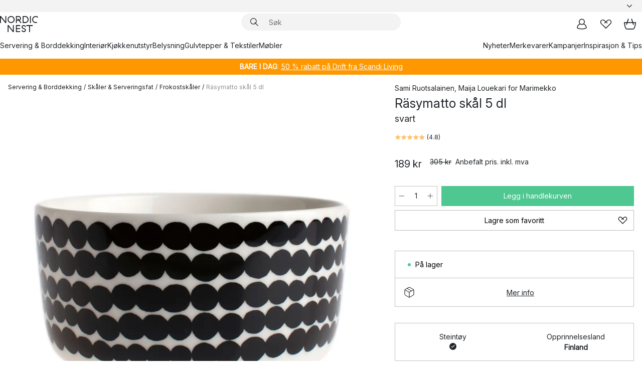

--- FILE ---
content_type: text/html; charset=utf-8
request_url: https://www.nordicnest.no/merkevarer/marimekko/rasymatto-skal-5-dl/
body_size: 66454
content:
<!DOCTYPE html><html lang="nb-NO"><head><script>(function(w,i,g){w[g]=w[g]||[];if(typeof w[g].push=='function')w[g].push(i)})
(window,'GTM-WRL99SXS','google_tags_first_party');</script><script>(function(w,d,s,l){w[l]=w[l]||[];(function(){w[l].push(arguments);})('set', 'developer_id.dY2E1Nz', true);
		var f=d.getElementsByTagName(s)[0],
		j=d.createElement(s);j.async=true;j.src='/securemetrics/';
		f.parentNode.insertBefore(j,f);
		})(window,document,'script','dataLayer');</script><meta name="viewport" content="width=device-width, initial-scale=1"/><link rel="preload" as="image" imageSrcSet="/assets/blobs/marimekko-rasymatto-skal-5-dl-svart/p_10406-01-01-5087bd9b10.jpg?preset=medium 960w,/assets/blobs/marimekko-rasymatto-skal-5-dl-svart/p_10406-01-01-5087bd9b10.jpg?preset=medium&amp;dpr=1.5 1440w,/assets/blobs/marimekko-rasymatto-skal-5-dl-svart/p_10406-01-01-5087bd9b10.jpg?preset=medium&amp;dpr=2 1920w" imageSizes="40vw"/><script type="module" src="/static/runtime.1c6cd4d0e538c820.js" async=""></script><script type="module" src="/static/main.1e5554d967e43fd3.js" async=""></script><script type="module" src="/static/vendor.7f95a0690cc7c913.js" async=""></script><meta name="theme-color" content="#000"/><title>Kjøp Räsymatto skål 5 dl fra Marimekko - NordicNest.no</title><meta data-excite="true" name="description" content="Her finner du Räsymatto skål 5 dl fra Marimekko til best pris! ✓ Fri frakt over 699 kr* ✓ Ingen tollavgift ✓ 60 dager angrerett"/><meta data-excite="true" property="og:description" content="Her finner du Räsymatto skål 5 dl fra Marimekko til best pris! ✓ Fri frakt over 699 kr* ✓ Ingen tollavgift ✓ 60 dager angrerett"/><meta data-excite="true" property="og:image" content="/assets/blobs/marimekko-rasymatto-skal-5-dl-svart/p_10406-01-01-5087bd9b10.jpg"/><link rel="canonical" href="https://www.nordicnest.no/merkevarer/marimekko/rasymatto-skal-5-dl/" data-excite="true"/><link rel="og:url" href="https://www.nordicnest.no/merkevarer/marimekko/rasymatto-skal-5-dl/" data-excite="true"/><link rel="manifest" href="/webappmanifest" crossorigin="use-credentials"/></head><script type="text/javascript">window.dataLayer = window.dataLayer || [];

            function gtag(){ dataLayer.push(arguments); }
            
            // Set default consent to 'denied' as a placeholder
            
            // Determine actual values based on customer's own requirements
            
            gtag('consent', 'default', {
            
            'ad_storage': 'denied',
            
            'ad_user_data': 'denied',
            
            'ad_personalization': 'denied',
            
            'analytics_storage': 'denied',
            
            'wait_for_update': 500
            
            });
            
            gtag('set', 'ads_data_redaction', true);</script><script id="CookieConsent" type="text/javascript" data-culture="NB" src="https://policy.app.cookieinformation.com/uc.js" data-gcm-version="2.0"></script><link rel="stylesheet" href="/static/main.ce45a92616384d33.css"/><link rel="stylesheet" href="/static/vendor.c7c4a3e591ac7730.css"/><script>(function(w,d,s,l,i){w[l]=w[l]||[];w[l].push({'gtm.start':
new Date().getTime(),event:'gtm.js'});var f=d.getElementsByTagName(s)[0],
j=d.createElement(s),dl=l!='dataLayer'?'&l='+l:'';j.defer=true;j.src=
'https://www.googletagmanager.com/gtm.js?id='+i+dl;f.parentNode.insertBefore(j,f);
})(window,document,'script','dataLayer','GTM-WRL99SXS');</script><script>document.addEventListener('load',function(e) {  if (e.target instanceof HTMLImageElement){ e.target.style.opacity = '1'}},{ capture: true });</script><div id="container"><style data-glitz="">.a{color:inherit}.b{background-color:#F3F3F3}</style><div class="a b"><style data-glitz="">.c{z-index:6}.d{height:24px}.e{position:relative}.f{align-items:center;-webkit-box-align:center}.g{grid-template-columns:1fr auto 1fr;-ms-grid-columns:1fr auto 1fr}.h{grid-template-areas:"left center right"}.i{display:-ms-grid;display:grid}.k{width:100%}.o{padding-right:16px}.p{padding-left:16px}@media (min-width: 1281px){.j{height:30px}.l{max-width:1440px}.m{margin-right:auto}.n{margin-left:auto}.q{padding-right:40px}.r{padding-left:40px}}</style><div class="c d e f g h i j k l m n o p q r"><style data-glitz="">.s{max-width:500px}.t{justify-content:center;-webkit-box-pack:center}.u{height:inherit}.v{display:-webkit-box;display:-moz-box;display:-ms-flexbox;display:-webkit-flex;display:flex}.w{grid-area:center}</style><div class="s k t u v w e"><style data-glitz="">.x{gap:8px}.y{font-size:12px}.z{pointer-events:none}.a0{will-change:transform, opacity}.a1{transform:translateY(50%)}.a2{bottom:0}.a3{position:absolute}.a4{opacity:0}</style><div class="a x y t f v u z a0 a1 a2 a3 a4"><style data-glitz="">.a5{width:24px}.a6{color:#ff9800}.a7{min-width:1.5em}.a8{min-height:1.5em}.a9{display:block}</style><svg xmlns="http://www.w3.org/2000/svg" fill="none" stroke="currentColor" stroke-linecap="square" stroke-width="1.5" viewBox="0 0 24 24" class="d a5 a6 a7 a8 a9"><path d="m4.5 11.25 5.25 5.25 9-9"></path></svg><style data-glitz="">.aa{white-space:nowrap}.ab{margin-bottom:0}.ae{line-height:1.7142857142857142}@media (min-width: 1281px){.ac{margin-bottom:0}}</style><p class="aa y ab ac ae">★ ★ ★ ★ 4.3 / 5 TRUSTPILOT</p></div><div class="a x y t f v u z a0 a1 a2 a3 a4"><svg xmlns="http://www.w3.org/2000/svg" fill="none" stroke="currentColor" stroke-linecap="square" stroke-width="1.5" viewBox="0 0 24 24" class="d a5 a6 a7 a8 a9"><path d="m4.5 11.25 5.25 5.25 9-9"></path></svg><p class="aa y ab ac ae"><style data-glitz="">.ag{text-decoration:underline}.af:hover{text-decoration:underline}.ai:hover{color:inherit}.ah:visited{color:inherit}</style><a class="af ag ah ai a" data-spa-link="true" href="/kundservice-no/bestillingsinformasjon/">FRI FRAKT OVER 699 KR*</a></p></div><div class="a x y t f v u z a0 a1 a2 a3 a4"><svg xmlns="http://www.w3.org/2000/svg" fill="none" stroke="currentColor" stroke-linecap="square" stroke-width="1.5" viewBox="0 0 24 24" class="d a5 a6 a7 a8 a9"><path d="m4.5 11.25 5.25 5.25 9-9"></path></svg><p class="aa y ab ac ae"><a class="af ag ah ai a" data-spa-link="true" href="/mine-sider/kundeklubb/">BLI MEDLEM</a><span> - FÅ 2 % PÅ ALLE KJØP </span></p></div><div class="a x y t f v u z a0 a1 a2 a3 a4"><svg xmlns="http://www.w3.org/2000/svg" fill="none" stroke="currentColor" stroke-linecap="square" stroke-width="1.5" viewBox="0 0 24 24" class="d a5 a6 a7 a8 a9"><path d="m4.5 11.25 5.25 5.25 9-9"></path></svg><p class="aa y ab ac ae">60 DAGER ANGRERETT</p></div><div class="a x y t f v u z a0 a1 a2 a3 a4"><svg xmlns="http://www.w3.org/2000/svg" fill="none" stroke="currentColor" stroke-linecap="square" stroke-width="1.5" viewBox="0 0 24 24" class="d a5 a6 a7 a8 a9"><path d="m4.5 11.25 5.25 5.25 9-9"></path></svg><p class="aa y ab ac ae"><a class="af ag ah ai a" data-spa-link="true" href="/mine-sider/kundeklubb/">SOM MEDLEM FÅR DU 2 % BONUS PÅ ALLE KJØP*</a></p></div></div><style data-glitz="">.aj{justify-self:end;-ms-grid-column-align:end}.ak{grid-area:right}.al{height:100%}.am{font-size:14px}.an{text-transform:capitalize}.ao{flex-direction:column;-webkit-box-orient:vertical;-webkit-box-direction:normal}</style><div value="nb-NO" options="" class="aj ak al am an ao v"><input type="hidden" value="nb-NO"/><style data-glitz="">.ap{border-bottom-color:transparent}.aq{border-bottom-style:solid}.ar{border-bottom-width:0}.as{border-top-color:transparent}.at{border-top-style:solid}.au{border-top-width:0}.av{border-right-color:transparent}.aw{border-right-style:solid}.ax{border-right-width:0}.ay{border-left-color:transparent}.az{border-left-style:solid}.b0{border-left-width:0}.bd{background-color:transparent}.be{font-weight:bold}.bf{padding-right:0}.bg{padding-left:0}.bh{line-height:24px}.bi{padding-bottom:3px}.bj{padding-top:3px}.bk{z-index:4}.bl{cursor:pointer}.bm{justify-content:space-between;-webkit-box-pack:justify}.bn{user-select:none;-webkit-user-select:none;-ms-user-select:none}.bo{font-variant:inherit}.bp{font-style:inherit}@media (min-width: 1281px){.b1{border-bottom-color:transparent}.b2{border-bottom-style:solid}.b3{border-bottom-width:0}.b4{border-top-color:transparent}.b5{border-top-style:solid}.b6{border-top-width:0}.b7{border-right-color:transparent}.b8{border-right-style:solid}.b9{border-right-width:0}.ba{border-left-color:transparent}.bb{border-left-style:solid}.bc{border-left-width:0}}</style><button id=":Rehc:-button" role="combobox" aria-haspopup="listbox" aria-expanded="false" aria-controls=":Rehc:-listbox" aria-label="Missing translation for selectAnOption" tabindex="0" class="ap aq ar as at au av aw ax ay az b0 b1 b2 b3 b4 b5 b6 b7 b8 b9 ba bb bc bd be bf bg bh y bi bj al bk bl f bm v a bn bo bp"><style data-glitz="">.bq{font-weight:500}.br{overflow:hidden}.bs{text-overflow:ellipsis}</style><span class="al bq k f v br bs aa"></span><style data-glitz="">.bt{margin-left:8px}.bu{flex-shrink:0}.bv{width:1.5em}.bw{height:1.5em}</style><svg xmlns="http://www.w3.org/2000/svg" fill="none" viewBox="0 0 24 24" aria-hidden="true" class="y bt bu bv bw a9"><path stroke="currentColor" stroke-linecap="round" stroke-linejoin="round" stroke-width="1.5" d="m6 9 6 6 6-6"></path></svg></button><style data-glitz="">.bx{z-index:5}</style><div class="bx e"></div></div></div></div><style data-glitz="">.by{z-index:3}.bz{top:-1px}.c0{background-color:#FFFFFF}.c1{position:-webkit-sticky;position:sticky}.c2{height:auto}.c3{align-items:inherit;-webkit-box-align:inherit}</style><header class="by bz c0 c1 c2 c3 ao"><style data-glitz="">@media (min-width: 1281px){.c4{height:66px}}</style><div class="e bm f g i c4 q r k l m n"><style data-glitz="">.c5{justify-self:flex-start}</style><div class="c5 f v"><style data-glitz="">.c7{text-decoration:none}.c6:hover{text-decoration:none}</style><a aria-label="Startside" class="ah ai c6 c7 a" data-spa-link="true" href="/merkevarer/marimekko/rasymatto-skal-5-dl/"><style data-glitz="">.c8{height:32px}.c9{width:auto}</style><svg xmlns="http://www.w3.org/2000/svg" viewBox="0 0 114.24 48" class="c8 c9 a9"><path d="M87.093 48V29.814h-8.185V27.13h19.078v2.684h-8.215V48Zm-17.823-.239a6.4 6.4 0 0 1-1.92-.8 6.1 6.1 0 0 1-1.637-1.535 7 7 0 0 1-1.115-2.4l2.351-1.253a4.9 4.9 0 0 0 1.458 2.639 4.1 4.1 0 0 0 2.8.91 3.93 3.93 0 0 0 2.559-.776 2.72 2.72 0 0 0 .952-2.236 2.8 2.8 0 0 0-.312-1.386 3 3 0 0 0-.834-.939 4.6 4.6 0 0 0-1.175-.626q-.654-.238-1.369-.478-1.012-.328-2.112-.759A8.4 8.4 0 0 1 66.9 37a5.5 5.5 0 0 1-1.488-1.714 5.06 5.06 0 0 1-.581-2.519 5.5 5.5 0 0 1 .506-2.4 5.15 5.15 0 0 1 1.369-1.774 6 6 0 0 1 2.012-1.093 7.7 7.7 0 0 1 2.4-.372 6.5 6.5 0 0 1 4.167 1.342 7.07 7.07 0 0 1 2.381 3.667l-2.531 1.013a4.5 4.5 0 0 0-1.517-2.563 4.17 4.17 0 0 0-2.559-.775 3.67 3.67 0 0 0-2.649.864 2.83 2.83 0 0 0-.893 2.117 2.5 2.5 0 0 0 .312 1.3 3 3 0 0 0 .863.91 5.8 5.8 0 0 0 1.31.67q.759.284 1.622.581 1.221.417 2.277.88a7 7 0 0 1 1.83 1.133 4.8 4.8 0 0 1 1.221 1.625 5.5 5.5 0 0 1 .446 2.326 6.1 6.1 0 0 1-.5 2.578 5.2 5.2 0 0 1-1.355 1.8 5.5 5.5 0 0 1-1.965 1.058 7.9 7.9 0 0 1-2.345.346 8.6 8.6 0 0 1-1.964-.239ZM38.822 48l-13.3-16.547V48H22.84V27.13h2.678l13.3 16.577V27.13H41.5V48Zm8.905 0V27.13h12.8v2.683H50.406v6.411h10.119v2.683H50.406v6.41h10.119V48Zm14.54-26.453-6.059-7.533h-5.8v6.857h-2.682V0h8.007a7.4 7.4 0 0 1 2.8.522 6.7 6.7 0 0 1 2.217 1.461A6.9 6.9 0 0 1 62.221 4.2a7.2 7.2 0 0 1 .536 2.8 7 7 0 0 1-1 3.757 6.7 6.7 0 0 1-2.693 2.474l5.331 6.6-2.129 1.712ZM50.406 11.33h3.66L52.22 9.022l2.08-1.669 2.976 3.708A4.2 4.2 0 0 0 59.3 9.54a4.23 4.23 0 0 0 .774-2.534 4.35 4.35 0 0 0-.343-1.744 4.3 4.3 0 0 0-.931-1.371A4.2 4.2 0 0 0 57.415 3a4.5 4.5 0 0 0-1.681-.313h-5.328Zm52.406 8.75a10 10 0 0 1-3.259-2.191 10.4 10.4 0 0 1-2.188-3.309 10.6 10.6 0 0 1-.8-4.145 10.6 10.6 0 0 1 .8-4.144 10.4 10.4 0 0 1 2.188-3.309 9.9 9.9 0 0 1 3.273-2.191A10.5 10.5 0 0 1 106.918 0a9.9 9.9 0 0 1 4.048.805 12 12 0 0 1 3.274 2.146l-1.22 2.534a10 10 0 0 0-.9-.833 10.5 10.5 0 0 0-1.768-1.165 7.54 7.54 0 0 0-3.556-.8 7.8 7.8 0 0 0-2.991.567 7.2 7.2 0 0 0-2.4 1.579 7.3 7.3 0 0 0-1.591 2.445 8.35 8.35 0 0 0-.581 3.16 8.35 8.35 0 0 0 .581 3.161 7.3 7.3 0 0 0 1.591 2.444 7.2 7.2 0 0 0 2.4 1.58 7.8 7.8 0 0 0 2.991.567 9.6 9.6 0 0 0 1.859-.179 8.5 8.5 0 0 0 1.98-.686l.476 2.684a17 17 0 0 1-2.262.656 10.37 10.37 0 0 1-6.042-.581Zm-13.054.791V0h2.678v20.87Zm-21.665 0V0h7.143a10.7 10.7 0 0 1 4.107.79 10.2 10.2 0 0 1 3.3 2.176 9.9 9.9 0 0 1 2.188 3.294 10.9 10.9 0 0 1 .789 4.174 10.9 10.9 0 0 1-.789 4.174 10 10 0 0 1-2.185 3.292 10.2 10.2 0 0 1-3.3 2.176 10.7 10.7 0 0 1-4.107.79Zm2.678-2.684h4.464a8.3 8.3 0 0 0 3.081-.566 7.2 7.2 0 0 0 2.44-1.595 7.4 7.4 0 0 0 1.607-2.46 8.3 8.3 0 0 0 .581-3.13 8.2 8.2 0 0 0-.581-3.116 7.26 7.26 0 0 0-4.047-4.055 8.1 8.1 0 0 0-3.081-.581h-4.464ZM15.982 20.87 2.678 4.323V20.87H0V0h2.678l13.3 16.577V0h2.678v20.87Zm13.074-.791a9.96 9.96 0 0 1-5.491-5.5 10.8 10.8 0 0 1-.789-4.145 10.8 10.8 0 0 1 .789-4.144 9.95 9.95 0 0 1 5.491-5.5A10.7 10.7 0 0 1 33.194 0a10.85 10.85 0 0 1 4.152.791 9.9 9.9 0 0 1 3.3 2.19 10.2 10.2 0 0 1 2.173 3.31 10.8 10.8 0 0 1 .789 4.144 10.8 10.8 0 0 1-.789 4.145 10.2 10.2 0 0 1-2.173 3.309 9.9 9.9 0 0 1-3.3 2.191 10.8 10.8 0 0 1-4.152.79 10.7 10.7 0 0 1-4.138-.791M30.1 3.264a7.19 7.19 0 0 0-4.063 4.07 8.2 8.2 0 0 0-.58 3.1 8.2 8.2 0 0 0 .58 3.1A7.18 7.18 0 0 0 30.1 17.6a8.53 8.53 0 0 0 6.191 0 7.18 7.18 0 0 0 4.063-4.069 8.2 8.2 0 0 0 .581-3.1 8.2 8.2 0 0 0-.581-3.1 7.19 7.19 0 0 0-4.063-4.07 8.53 8.53 0 0 0-6.191 0Z" style="fill:#1e2022"></path></svg></a></div><style data-glitz="">.ca{transition-timing-function:ease-out}.cb{transition-duration:200ms}.cc{transition-property:background, box-shadow;-webkit-transition-property:background, box-shadow;-moz-transition-property:background, box-shadow}.cd{z-index:1}@media (min-width: 1281px){.ce{width:400px}.cf{align-items:center;-webkit-box-align:center}}</style><form role="search" class="ca cb cc k e cd v ce cf" action=""><style data-glitz="">.cg{border-bottom-width:thin}.ch{border-top-width:thin}.ci{border-right-width:thin}.cj{border-left-width:thin}.ck{height:34px}.cl{border-radius:50px}.cq{transition-property:background-color;-webkit-transition-property:background-color;-moz-transition-property:background-color}@media (max-width: 1280px){.cm{border-bottom-color:transparent}.cn{margin-bottom:8px}.co{margin-right:12px}.cp{margin-left:12px}}</style><div class="b aq ap cg at as ch aw av ci az ay cj ck cd k f v cl cm cn co cp ca cb cq"><style data-glitz="">.cr{padding-bottom:0}.cs{padding-top:0}.ct{border-radius:0}.cu{text-transform:initial}.d1{font-size:16px}.d2{transition-property:color, background, opacity, border-color;-webkit-transition-property:color, background, opacity, border-color;-moz-transition-property:color, background, opacity, border-color}.d3{border-bottom-width:1px}.d4{border-top-width:1px}.d5{border-right-width:1px}.d6{border-left-width:1px}@media (hover: hover){.cv:hover{border-bottom-color:transparent}.cw:hover{border-top-color:transparent}.cx:hover{border-right-color:transparent}.cy:hover{border-left-color:transparent}.cz:hover{background-color:transparent}.d0:hover{color:inherit}}</style><button tabindex="0" type="submit" aria-label="Søk" data-test-id="quick-search-btn" class="bt cr cs bf bg bu ct a bd cu f t v cv cw cx cy cz d0 bh d1 ca cb d2 ap aq d3 as at d4 av aw d5 ay az d6 bn bo bp"><style data-glitz="">.d7{margin-bottom:8px}.d8{margin-top:8px}.d9{margin-right:8px}.da{height:16px}.db{width:16px}</style><svg xmlns="http://www.w3.org/2000/svg" viewBox="0 0 26.414 26.414" class="d7 d8 d9 bt da db a9"><defs><style>.search_svg__a{fill:none;stroke:#1e2022;stroke-linecap:square;stroke-miterlimit:10;stroke-width:2px}</style></defs><g transform="translate(1 1)"><circle cx="9.5" cy="9.5" r="9.5" class="search_svg__a"></circle><path d="m14 14 10 10" class="search_svg__a"></path></g></svg></button><style data-glitz="">.dd{flex-grow:1;-webkit-box-flex:1}.dj{border-bottom-style:none}.dk{border-top-style:none}.dl{border-right-style:none}.dm{border-left-style:none}.dn{padding-left:12px}.dc::-webkit-search-cancel-button{display:none}.de:focus{outline-style:none}.df:focus{border-bottom-style:none}.dg:focus{border-top-style:none}.dh:focus{border-right-style:none}.di:focus{border-left-style:none}</style><input tabindex="0" aria-label="Søk" aria-disabled="false" role="combobox" type="search" autoComplete="off" aria-autocomplete="list" aria-activedescendant="-1-item-" aria-expanded="false" aria-controls="suggestions" aria-owns="suggestions" placeholder="Søk" data-test-id="quick-search-input" class="dc dd de df dg dh di dj dk dl dm bd u k dn am" name="q" value=""/><style data-glitz="">.do{visibility:hidden}</style><button type="button" tabindex="0" aria-label="LUKK" class="d9 cr cs bf bg bu do ct a bd cu f t v cv cw cx cy cz d0 bh d1 ca cb d2 ap aq d3 as at d4 av aw d5 ay az d6 bn bo bp"><svg xmlns="http://www.w3.org/2000/svg" viewBox="0 0 32 32" class="d7 d8 d9 bt da db a9"><path fill="none" stroke="currentColor" stroke-linecap="square" stroke-miterlimit="10" stroke-width="2" d="m16 16-8.657 8.656L16 16 7.343 7.343 16 16l8.656-8.657L16 16l8.657 8.657z"></path></svg></button></div><style data-glitz="">.dp{left:12px}.dq{top:40px}.dr{width:calc(100% - 24px)}.ds{border-radius:16px}.dv{transition-property:border-color, box-shadow;-webkit-transition-property:border-color, box-shadow;-moz-transition-property:border-color, box-shadow}.dw{height:0}.dx{background-color:white}@media (min-width: 1281px){.dt{left:0}.du{width:100%}}</style><div class="dp dq dr a3 ar aq ap au at as ax aw av b0 az ay ds dt du ca cb dv dw br dx b6"><style data-glitz="">.dy{padding-bottom:16px}.dz{padding-top:8px}</style><div class="dy dz"></div></div></form><style data-glitz="">.e0{justify-self:flex-end}</style><div class="e0 f v"><style data-glitz="">.e1{padding-bottom:11px}.e2{padding-top:11px}.e3{padding-right:11px}.e4{padding-left:11px}</style><a aria-label="Mine sider" data-test-id="my-pages-button" class="ct a bd cu f t v cv cw cx cy cz d0 bh d1 e1 e2 e3 e4 ca cb d2 ap aq d3 as at d4 av aw d5 ay az d6 ai c6 c7" data-spa-link="true" href=""><svg xmlns="http://www.w3.org/2000/svg" viewBox="0 0 32 32" data-test-id="my-pages-link" class="bv bw a9"><defs><style>.user_svg__a{fill:none;stroke:#1e2022;stroke-miterlimit:10;stroke-width:2px}</style></defs><circle cx="7" cy="7" r="7" class="user_svg__a" transform="translate(9 3)"></circle><path d="M12.007 15.645A11.44 11.44 0 0 0 4 26.375 27 27 0 0 0 16 29a27 27 0 0 0 12-2.625 11.44 11.44 0 0 0-8-10.73" class="user_svg__a"></path></svg></a><style data-glitz="">.e5{overflow:visible}</style><a aria-label="Mine favoritter" class="e5 e ct a bd cu f t v cv cw cx cy cz d0 bh d1 e1 e2 e3 e4 ca cb d2 ap aq d3 as at d4 av aw d5 ay az d6 ai c6 c7" data-spa-link="true" href=""><svg xmlns="http://www.w3.org/2000/svg" fill="none" viewBox="0 0 32 32" data-test-id="my-wishlist-link" class="bv bw a9"><path stroke="currentColor" stroke-linecap="square" stroke-miterlimit="10" stroke-width="2" d="m13 13 7.071-6.317a5.866 5.866 0 0 1 8.225 0 5.7 5.7 0 0 1 0 8.127L15.959 27 3.7 14.81a5.7 5.7 0 0 1 0-8.127 5.866 5.866 0 0 1 8.225 0S16.582 10.533 19 13"></path></svg></a><button aria-label="Handlekurv" title="Du har 0 produkter i  handlevognen." data-test-id="header-cart-icon" class="e5 e ct a bd cu f t v cv cw cx cy cz d0 bh d1 e1 e2 e3 e4 ca cb d2 ap aq d3 as at d4 av aw d5 ay az d6 bn bo bp"><svg xmlns="http://www.w3.org/2000/svg" fill="none" viewBox="0 0 28.138 25.265" data-test-id="minicart-link" class="bv bw a9"><g stroke="currentColor" stroke-linecap="square" stroke-miterlimit="10" stroke-width="2"><path d="m18.069 1.265 4 12M10.069 1.265l-4 12M1.069 9.265h26s-1 15-6 15h-14c-5 0-6-15-6-15Z"></path></g></svg></button></div></div><style data-glitz="">.e6{min-height:44px}</style><nav class="e6 k dy dz"><div class="bm v q r k l m n"><style data-glitz="">.e7{gap:24px}.e8{list-style:none}.e9{margin-top:0}.ea{margin-right:0}.eb{margin-left:0}</style><ul class="e7 v e8 cr cs bf bg ab e9 ea eb"><li><a data-test-id="product-category-tabs" class="af aa a9 bq am ah ai c7 a" data-spa-link="true" href="/servering-og-borddekking/">Servering &amp; Borddekking</a></li><li><a data-test-id="product-category-tabs" class="af aa a9 bq am ah ai c7 a" data-spa-link="true" href="/innredning/">Interiør</a></li><li><a data-test-id="product-category-tabs" class="af aa a9 bq am ah ai c7 a" data-spa-link="true" href="/kjokken--matlaging/">Kjøkkenutstyr</a></li><li><a data-test-id="product-category-tabs" class="af aa a9 bq am ah ai c7 a" data-spa-link="true" href="/belysning/">Belysning</a></li><li><a data-test-id="product-category-tabs" class="af aa a9 bq am ah ai c7 a" data-spa-link="true" href="/gulvtepper--stoff/">Gulvtepper &amp; Tekstiler</a></li><li><a data-test-id="product-category-tabs" class="af aa a9 bq am ah ai c7 a" data-spa-link="true" href="/mobler/">Møbler</a></li></ul><ul class="e7 v e8 cr cs bf bg ab e9 ea eb"><li><a class="bq af aa a9 am ah ai c7 a" data-spa-link="true" href="/nyheter/">Nyheter</a></li><li><a class="bq af aa a9 am ah ai c7 a" data-spa-link="true" href="/merkevarer/">Merkevarer</a></li><li><a class="bq af aa a9 am ah ai c7 a" data-spa-link="true" href="/kampanjer/">Kampanjer</a></li><li><a class="bq af aa a9 am ah ai c7 a" data-spa-link="true" href="/inspirasjon-tips/">Inspirasjon &amp; Tips</a></li></ul></div></nav></header><div style="display:contents"><style data-glitz="">.ee{width:440px}.ef{top:0}.eg{left:100%}.eh{will-change:transform}.ei{max-width:100%}.ej{position:fixed}@media (min-width: 1281px){.ec{display:none}.ed{width:auto}}</style><div class="c0 br ec ed ee a2 ef eg eh ei ao v ej"><style data-glitz="">.ek{padding-bottom:4px}.el{padding-top:4px}</style><div class="ek el a9 e"><style data-glitz="">.em{transform:translate(-50%, -50%)}.en{top:50%}.eo{left:50%}</style><svg xmlns="http://www.w3.org/2000/svg" viewBox="0 0 114.24 48" class="em en eo a3 c8 c9 a9"><path d="M87.093 48V29.814h-8.185V27.13h19.078v2.684h-8.215V48Zm-17.823-.239a6.4 6.4 0 0 1-1.92-.8 6.1 6.1 0 0 1-1.637-1.535 7 7 0 0 1-1.115-2.4l2.351-1.253a4.9 4.9 0 0 0 1.458 2.639 4.1 4.1 0 0 0 2.8.91 3.93 3.93 0 0 0 2.559-.776 2.72 2.72 0 0 0 .952-2.236 2.8 2.8 0 0 0-.312-1.386 3 3 0 0 0-.834-.939 4.6 4.6 0 0 0-1.175-.626q-.654-.238-1.369-.478-1.012-.328-2.112-.759A8.4 8.4 0 0 1 66.9 37a5.5 5.5 0 0 1-1.488-1.714 5.06 5.06 0 0 1-.581-2.519 5.5 5.5 0 0 1 .506-2.4 5.15 5.15 0 0 1 1.369-1.774 6 6 0 0 1 2.012-1.093 7.7 7.7 0 0 1 2.4-.372 6.5 6.5 0 0 1 4.167 1.342 7.07 7.07 0 0 1 2.381 3.667l-2.531 1.013a4.5 4.5 0 0 0-1.517-2.563 4.17 4.17 0 0 0-2.559-.775 3.67 3.67 0 0 0-2.649.864 2.83 2.83 0 0 0-.893 2.117 2.5 2.5 0 0 0 .312 1.3 3 3 0 0 0 .863.91 5.8 5.8 0 0 0 1.31.67q.759.284 1.622.581 1.221.417 2.277.88a7 7 0 0 1 1.83 1.133 4.8 4.8 0 0 1 1.221 1.625 5.5 5.5 0 0 1 .446 2.326 6.1 6.1 0 0 1-.5 2.578 5.2 5.2 0 0 1-1.355 1.8 5.5 5.5 0 0 1-1.965 1.058 7.9 7.9 0 0 1-2.345.346 8.6 8.6 0 0 1-1.964-.239ZM38.822 48l-13.3-16.547V48H22.84V27.13h2.678l13.3 16.577V27.13H41.5V48Zm8.905 0V27.13h12.8v2.683H50.406v6.411h10.119v2.683H50.406v6.41h10.119V48Zm14.54-26.453-6.059-7.533h-5.8v6.857h-2.682V0h8.007a7.4 7.4 0 0 1 2.8.522 6.7 6.7 0 0 1 2.217 1.461A6.9 6.9 0 0 1 62.221 4.2a7.2 7.2 0 0 1 .536 2.8 7 7 0 0 1-1 3.757 6.7 6.7 0 0 1-2.693 2.474l5.331 6.6-2.129 1.712ZM50.406 11.33h3.66L52.22 9.022l2.08-1.669 2.976 3.708A4.2 4.2 0 0 0 59.3 9.54a4.23 4.23 0 0 0 .774-2.534 4.35 4.35 0 0 0-.343-1.744 4.3 4.3 0 0 0-.931-1.371A4.2 4.2 0 0 0 57.415 3a4.5 4.5 0 0 0-1.681-.313h-5.328Zm52.406 8.75a10 10 0 0 1-3.259-2.191 10.4 10.4 0 0 1-2.188-3.309 10.6 10.6 0 0 1-.8-4.145 10.6 10.6 0 0 1 .8-4.144 10.4 10.4 0 0 1 2.188-3.309 9.9 9.9 0 0 1 3.273-2.191A10.5 10.5 0 0 1 106.918 0a9.9 9.9 0 0 1 4.048.805 12 12 0 0 1 3.274 2.146l-1.22 2.534a10 10 0 0 0-.9-.833 10.5 10.5 0 0 0-1.768-1.165 7.54 7.54 0 0 0-3.556-.8 7.8 7.8 0 0 0-2.991.567 7.2 7.2 0 0 0-2.4 1.579 7.3 7.3 0 0 0-1.591 2.445 8.35 8.35 0 0 0-.581 3.16 8.35 8.35 0 0 0 .581 3.161 7.3 7.3 0 0 0 1.591 2.444 7.2 7.2 0 0 0 2.4 1.58 7.8 7.8 0 0 0 2.991.567 9.6 9.6 0 0 0 1.859-.179 8.5 8.5 0 0 0 1.98-.686l.476 2.684a17 17 0 0 1-2.262.656 10.37 10.37 0 0 1-6.042-.581Zm-13.054.791V0h2.678v20.87Zm-21.665 0V0h7.143a10.7 10.7 0 0 1 4.107.79 10.2 10.2 0 0 1 3.3 2.176 9.9 9.9 0 0 1 2.188 3.294 10.9 10.9 0 0 1 .789 4.174 10.9 10.9 0 0 1-.789 4.174 10 10 0 0 1-2.185 3.292 10.2 10.2 0 0 1-3.3 2.176 10.7 10.7 0 0 1-4.107.79Zm2.678-2.684h4.464a8.3 8.3 0 0 0 3.081-.566 7.2 7.2 0 0 0 2.44-1.595 7.4 7.4 0 0 0 1.607-2.46 8.3 8.3 0 0 0 .581-3.13 8.2 8.2 0 0 0-.581-3.116 7.26 7.26 0 0 0-4.047-4.055 8.1 8.1 0 0 0-3.081-.581h-4.464ZM15.982 20.87 2.678 4.323V20.87H0V0h2.678l13.3 16.577V0h2.678v20.87Zm13.074-.791a9.96 9.96 0 0 1-5.491-5.5 10.8 10.8 0 0 1-.789-4.145 10.8 10.8 0 0 1 .789-4.144 9.95 9.95 0 0 1 5.491-5.5A10.7 10.7 0 0 1 33.194 0a10.85 10.85 0 0 1 4.152.791 9.9 9.9 0 0 1 3.3 2.19 10.2 10.2 0 0 1 2.173 3.31 10.8 10.8 0 0 1 .789 4.144 10.8 10.8 0 0 1-.789 4.145 10.2 10.2 0 0 1-2.173 3.309 9.9 9.9 0 0 1-3.3 2.191 10.8 10.8 0 0 1-4.152.79 10.7 10.7 0 0 1-4.138-.791M30.1 3.264a7.19 7.19 0 0 0-4.063 4.07 8.2 8.2 0 0 0-.58 3.1 8.2 8.2 0 0 0 .58 3.1A7.18 7.18 0 0 0 30.1 17.6a8.53 8.53 0 0 0 6.191 0 7.18 7.18 0 0 0 4.063-4.069 8.2 8.2 0 0 0 .581-3.1 8.2 8.2 0 0 0-.581-3.1 7.19 7.19 0 0 0-4.063-4.07 8.53 8.53 0 0 0-6.191 0Z" style="fill:#1e2022"></path></svg><style data-glitz="">.ep{float:right}</style><button class="ep ct a bd cu f t v cv cw cx cy cz d0 bh d1 e1 e2 e3 e4 ca cb d2 ap aq d3 as at d4 av aw d5 ay az d6 br e bn bo bp"><svg xmlns="http://www.w3.org/2000/svg" viewBox="0 0 32 32" class="bv bw a9"><path fill="none" stroke="currentColor" stroke-linecap="square" stroke-miterlimit="10" stroke-width="2" d="m16 16-8.657 8.656L16 16 7.343 7.343 16 16l8.656-8.657L16 16l8.657 8.657z"></path></svg></button></div><style data-glitz="">.eq{grid-template-columns:repeat(2, 1fr);-ms-grid-columns:repeat(2, 1fr)}</style><div class="eq i"><style data-glitz="">.es{padding-bottom:12px}.et{padding-top:12px}.eu{transition-duration:300ms}.ev{padding-right:23px}.ew{padding-left:23px}.ex{color:black}.f4{border-bottom-color:#bbbcbc}.f5{border-top-color:#bbbcbc}.f6{border-right-color:#bbbcbc}.f7{border-left-color:#bbbcbc}.er:focus-visible{outline-offset:-2px}@media (hover: hover){.ey:hover{border-bottom-color:#bbbcbc}.ez:hover{border-top-color:#bbbcbc}.f0:hover{border-right-color:#bbbcbc}.f1:hover{border-left-color:#bbbcbc}.f2:hover{background-color:#f5f5f5}.f3:hover{color:black}}</style><button class="c0 er es et ar au ax b0 cu cq eu bq am f t v bh ev ew ct ex ey ez f0 f1 f2 f3 ca f4 aq f5 at f6 aw f7 az bn bo bp">Produkter</button><style data-glitz="">.f8{background-color:#ebebeb}</style><button class="f8 er es et ar au ax b0 cu cq eu bq am f t v bh ev ew ct ex ey ez f0 f1 f2 f3 ca f4 aq f5 at f6 aw f7 az bn bo bp">Annet</button></div><style data-glitz="">.f9{overflow-x:hidden}</style><nav class="al f9 e dd"><style data-glitz="">.fa{will-change:opacity, transform}</style><div class="fa ao v a2 ef al k a3"><style data-glitz="">.fb{overflow-y:auto}.fc{-webkit-overflow-scrolling:touch}</style><ul class="fb fc e8 cr cs bf bg ab e9 ea eb"><style data-glitz="">@media (max-width: 1280px){.fd{border-bottom-style:solid}.fe{border-bottom-width:1px}.ff{border-bottom-color:#f5f5f5}}</style><li class="fd fe ff"><style data-glitz="">.fg{padding-right:24px}.fh{padding-left:24px}@media (max-width: 1280px){.fi{padding-bottom:16px}.fj{padding-top:16px}.fk{padding-right:24px}.fl{padding-left:24px}.fm{font-size:16px}.fn{font-weight:500}}</style><a data-test-id="sidebar-product-category" class="es et fg fh aa k f bm v fi fj fk fl fm fn ah ai c6 c7 a" data-spa-link="true" href="/servering-og-borddekking/">Servering &amp; Borddekking<style data-glitz="">.fo{transform:rotate(270deg)}</style><svg xmlns="http://www.w3.org/2000/svg" fill="none" viewBox="0 0 24 24" class="y fo bv bw a9"><path fill="currentColor" d="M4.943 9.75 6 8.693l6 6 6-6 1.058 1.057L12 16.808z"></path></svg></a></li><li class="fd fe ff"><a data-test-id="sidebar-product-category" class="es et fg fh aa k f bm v fi fj fk fl fm fn ah ai c6 c7 a" data-spa-link="true" href="/innredning/">Interiør<svg xmlns="http://www.w3.org/2000/svg" fill="none" viewBox="0 0 24 24" class="y fo bv bw a9"><path fill="currentColor" d="M4.943 9.75 6 8.693l6 6 6-6 1.058 1.057L12 16.808z"></path></svg></a></li><li class="fd fe ff"><a data-test-id="sidebar-product-category" class="es et fg fh aa k f bm v fi fj fk fl fm fn ah ai c6 c7 a" data-spa-link="true" href="/kjokken--matlaging/">Kjøkkenutstyr<svg xmlns="http://www.w3.org/2000/svg" fill="none" viewBox="0 0 24 24" class="y fo bv bw a9"><path fill="currentColor" d="M4.943 9.75 6 8.693l6 6 6-6 1.058 1.057L12 16.808z"></path></svg></a></li><li class="fd fe ff"><a data-test-id="sidebar-product-category" class="es et fg fh aa k f bm v fi fj fk fl fm fn ah ai c6 c7 a" data-spa-link="true" href="/belysning/">Belysning<svg xmlns="http://www.w3.org/2000/svg" fill="none" viewBox="0 0 24 24" class="y fo bv bw a9"><path fill="currentColor" d="M4.943 9.75 6 8.693l6 6 6-6 1.058 1.057L12 16.808z"></path></svg></a></li><li class="fd fe ff"><a data-test-id="sidebar-product-category" class="es et fg fh aa k f bm v fi fj fk fl fm fn ah ai c6 c7 a" data-spa-link="true" href="/gulvtepper--stoff/">Gulvtepper &amp; Tekstiler<svg xmlns="http://www.w3.org/2000/svg" fill="none" viewBox="0 0 24 24" class="y fo bv bw a9"><path fill="currentColor" d="M4.943 9.75 6 8.693l6 6 6-6 1.058 1.057L12 16.808z"></path></svg></a></li><li class="fd fe ff"><a data-test-id="sidebar-product-category" class="es et fg fh aa k f bm v fi fj fk fl fm fn ah ai c6 c7 a" data-spa-link="true" href="/mobler/">Møbler<svg xmlns="http://www.w3.org/2000/svg" fill="none" viewBox="0 0 24 24" class="y fo bv bw a9"><path fill="currentColor" d="M4.943 9.75 6 8.693l6 6 6-6 1.058 1.057L12 16.808z"></path></svg></a></li><style data-glitz="">.fp{color:#ffffff}.fq{background-color:#6c1519}.fr{margin-bottom:12px}</style><li class="fp fq fr"><style data-glitz="">.fs{padding-right:12px}.fu{gap:16px}.fv{flex-direction:row;-webkit-box-orient:horizontal;-webkit-box-direction:normal}.ft:hover{color:white}</style><a class="es et fs dn ft f fu t fv v al ah c6 c7 a" data-spa-link="true" href="/kampanjer/"><p class="ab am ac ae">Kampanjer</p><svg xmlns="http://www.w3.org/2000/svg" fill="none" viewBox="0 0 24 24" class="fo bv bw a9"><path fill="currentColor" d="M4.943 9.75 6 8.693l6 6 6-6 1.058 1.057L12 16.808z"></path></svg></a></li><style data-glitz="">.fw{padding-bottom:8px}.fx{padding-right:8px}.fy{padding-left:8px}.fz{grid-template-columns:repeat(3, minmax(0, 1fr));-ms-grid-columns:repeat(3, minmax(0, 1fr))}</style><li class="y fw dz fx fy k fz i"><a class="fw dz fs dn ao v f ah ai c6 c7 a" data-spa-link="true" href="/mine-sider/"><style data-glitz="">.g0{object-fit:contain}.g1{width:28px}.g2{height:28px}.g3{transition-timing-function:ease-in}.g4{transition-property:opacity;-webkit-transition-property:opacity;-moz-transition-property:opacity}</style><img loading="lazy" height="32" width="32" src="/assets/contentful/p7vzp7ftmsr1/6Dv5NcRbiecSL4BHRkLZu2/564403beeebfb0475d7532f96f7e26ee/user.svg" class="g0 g1 g2 g3 cb g4 a4 ei"/><style data-glitz="">.g5{text-align:center}.g6{margin-top:12px}</style><div class="g5 g6 bs br aa c7">Mine sider</div></a><a class="fw dz fs dn ao v f ah ai c6 c7 a" data-spa-link="true" href="/mine-favoritter/"><img loading="lazy" alt="" height="24" width="25" src="/assets/contentful/p7vzp7ftmsr1/4BCENhWV3QUyH3fOxk0HMK/cf76b3bf637272b8940f43ff998b27d2/heart_icon.svg" class="g0 g1 g2 g3 cb g4 a4 ei"/><div class="g5 g6 bs br aa c7">Mine favoritter</div></a><a class="fw dz fs dn ao v f ah ai c6 c7 a" data-spa-link="true" href="/kundservice-no/"><img loading="lazy" height="26" width="28" src="/assets/contentful/p7vzp7ftmsr1/5U7VZK0g3BGd1pAhnnxh4F/cb81a86a5837bf258e89a7d3d9bd309c/nn-icon-service_2.svg" class="g0 g1 g2 g3 cb g4 a4 ei"/><div class="g5 g6 bs br aa c7">Kundeservice</div></a></li></ul></div><div class="fa ao v a2 ef al k a3"><ul class="fb fc e8 cr cs bf bg ab e9 ea eb"><li class="fd fe ff"><a data-test-id="sidebar-product-category" class="es et fg fh aa k f bm v fi fj fk fl fm fn ah ai c6 c7 a" data-spa-link="true" href="/nyheter/">Nyheter</a></li><li class="fd fe ff"><a data-test-id="sidebar-product-category" class="es et fg fh aa k f bm v fi fj fk fl fm fn ah ai c6 c7 a" data-spa-link="true" href="/merkevarer/">Merkevarer</a></li><li class="fd fe ff"><a data-test-id="sidebar-product-category" class="es et fg fh aa k f bm v fi fj fk fl fm fn ah ai c6 c7 a" data-spa-link="true" href="/kampanjer/">Kampanjer</a></li><li class="fd fe ff"><a data-test-id="sidebar-product-category" class="es et fg fh aa k f bm v fi fj fk fl fm fn ah ai c6 c7 a" data-spa-link="true" href="/inspirasjon-tips/">Inspirasjon &amp; Tips<svg xmlns="http://www.w3.org/2000/svg" fill="none" viewBox="0 0 24 24" class="y fo bv bw a9"><path fill="currentColor" d="M4.943 9.75 6 8.693l6 6 6-6 1.058 1.057L12 16.808z"></path></svg></a></li><li class="fd fe ff"><a data-test-id="sidebar-product-category" class="es et fg fh aa k f bm v fi fj fk fl fm fn ah ai c6 c7 a" data-spa-link="true" href="/rom/">Rom<svg xmlns="http://www.w3.org/2000/svg" fill="none" viewBox="0 0 24 24" class="y fo bv bw a9"><path fill="currentColor" d="M4.943 9.75 6 8.693l6 6 6-6 1.058 1.057L12 16.808z"></path></svg></a></li><li class="fd fe ff"><a data-test-id="sidebar-product-category" class="es et fg fh aa k f bm v fi fj fk fl fm fn ah ai c6 c7 a" data-spa-link="true" href="/gavetips/">Gavetips</a></li><li class="fd fe ff"><a data-test-id="sidebar-product-category" class="es et fg fh aa k f bm v fi fj fk fl fm fn ah ai c6 c7 a" data-spa-link="true" href="/a-a/mummibutikk/">Mummibutikk</a></li><li class="fd fe ff"><a data-test-id="sidebar-product-category" class="es et fg fh aa k f bm v fi fj fk fl fm fn ah ai c6 c7 a" data-spa-link="true" href="/bestselgere/">Bestselgere</a></li><li class="fd fe ff"><a data-test-id="sidebar-product-category" class="es et fg fh aa k f bm v fi fj fk fl fm fn ah ai c6 c7 a" data-spa-link="true" href="/mine-sider/kundeklubb/">Kundeklubb</a></li><li class="fp fq fr"><a class="es et fs dn ft f fu t fv v al ah c6 c7 a" data-spa-link="true" href="/kampanjer/"><p class="ab am ac ae">Kampanjer</p><svg xmlns="http://www.w3.org/2000/svg" fill="none" viewBox="0 0 24 24" class="fo bv bw a9"><path fill="currentColor" d="M4.943 9.75 6 8.693l6 6 6-6 1.058 1.057L12 16.808z"></path></svg></a></li><li class="y fw dz fx fy k fz i"><a class="fw dz fs dn ao v f ah ai c6 c7 a" data-spa-link="true" href="/mine-sider/"><img loading="lazy" height="32" width="32" src="/assets/contentful/p7vzp7ftmsr1/6Dv5NcRbiecSL4BHRkLZu2/564403beeebfb0475d7532f96f7e26ee/user.svg" class="g0 g1 g2 g3 cb g4 a4 ei"/><div class="g5 g6 bs br aa c7">Mine sider</div></a><a class="fw dz fs dn ao v f ah ai c6 c7 a" data-spa-link="true" href="/mine-favoritter/"><img loading="lazy" alt="" height="24" width="25" src="/assets/contentful/p7vzp7ftmsr1/4BCENhWV3QUyH3fOxk0HMK/cf76b3bf637272b8940f43ff998b27d2/heart_icon.svg" class="g0 g1 g2 g3 cb g4 a4 ei"/><div class="g5 g6 bs br aa c7">Mine favoritter</div></a><a class="fw dz fs dn ao v f ah ai c6 c7 a" data-spa-link="true" href="/kundservice-no/"><img loading="lazy" height="26" width="28" src="/assets/contentful/p7vzp7ftmsr1/5U7VZK0g3BGd1pAhnnxh4F/cb81a86a5837bf258e89a7d3d9bd309c/nn-icon-service_2.svg" class="g0 g1 g2 g3 cb g4 a4 ei"/><div class="g5 g6 bs br aa c7">Kundeservice</div></a></li></ul></div></nav><div class="es et o p f8 bm v"><style data-glitz="">.g7{text-transform:none}</style><a data-test-id="mobile-menu-my-pages-button" class="g7 x bg fw dz ct a bd f t v cv cw cx cy cz d0 bh y e3 ca cb d2 ap aq d3 as at d4 av aw d5 ay az d6 ai c6 c7" data-spa-link="true" href=""><svg xmlns="http://www.w3.org/2000/svg" viewBox="0 0 32 32" class="bv bw a9"><defs><style>.user_svg__a{fill:none;stroke:#1e2022;stroke-miterlimit:10;stroke-width:2px}</style></defs><circle cx="7" cy="7" r="7" class="user_svg__a" transform="translate(9 3)"></circle><path d="M12.007 15.645A11.44 11.44 0 0 0 4 26.375 27 27 0 0 0 16 29a27 27 0 0 0 12-2.625 11.44 11.44 0 0 0-8-10.73" class="user_svg__a"></path></svg><span class="d1">Logg inn</span></a><style data-glitz="">.g8{display:-webkit-inline-box;display:-moz-inline-box;display:-ms-inline-flexbox;display:-webkit-inline-flex;display:inline-flex}</style><div class="y f g8 e"><style data-glitz="">.g9{min-width:100%}.ga{padding-bottom:7px}.gb{padding-top:7px}.gd{background-color:transparent;background-color:initial}.ge{font-weight:inherit}.gf{font-family:inherit}.gg{appearance:none;-webkit-appearance:none;-moz-appearance:none;-ms-appearance:none}.gc:focus{outline-width:0}</style><select class="y fg g9 bh ga gb ew de gc gd ar au ax b0 a ge bo bp gf gg"></select><style data-glitz="">.gh{right:0}</style><svg xmlns="http://www.w3.org/2000/svg" fill="none" viewBox="0 0 24 24" class="z gh a3 bv bw a9"><path fill="currentColor" d="M4.943 9.75 6 8.693l6 6 6-6 1.058 1.057L12 16.808z"></path></svg></div></div></div></div><div style="display:contents"><style data-glitz="">.gj{color:#FFFFFF}.gk{background-color:#ff9800}.gi:hover{color:#FFFFFF}</style><div class="gi gj gk ek el fx fy"><style data-glitz="">@media (min-width: 769px){.gl{max-width:1600px}.gm{margin-right:auto}.gn{margin-left:auto}}</style><div class="g3 cb g4 u t fv f v k gl gm gn"><style data-glitz="">@media (max-width: 1280px){.go{text-align:center}.gp{margin-bottom:0}}</style><p class="ab go gp ac ae am"><b>BARE I DAG</b><span>: </span><a class="af ag ah ai a" data-spa-link="true" href="/merkevarer/scandi-living/?collection=Drift&amp;scroll=1">50 % rabatt på Drift fra Scandi Living</a></p></div></div></div><div></div><style data-glitz="">@media (max-width: 1280px){.gq{grid-template-columns:1.5fr 1fr;-ms-grid-columns:1.5fr 1fr}.gr{padding-right:0}.gs{padding-left:0}.gt{grid-column-gap:8px}}@media (min-width: 769px){.gu{align-items:start;-webkit-box-align:start}.gv{grid-row-gap:60px}.gw{display:-ms-grid;display:grid}}@media (min-width: 1281px){.gx{grid-template-columns:7fr 392px;-ms-grid-columns:7fr 392px}.gy{grid-column-gap:32px}}</style><div data-test-id="pdp-page" class="gq gr gs gt gu gv gw gx gy q r k l m n"><div class="al"><style data-glitz="">.gz{margin-bottom:16px}.h0{margin-top:16px}@media (min-width: 1281px){.h1{margin-bottom:16px}.h2{margin-top:16px}.h3{padding-right:32px}.h4{padding-left:0}.h5{font-size:12px}}</style><div class="gz h0 h1 h2 h3 h4 y fv f v h5 o p k l m n"><style data-glitz="">.h6{font-weight:550}.h7{flex-wrap:wrap;-webkit-box-lines:multiple}</style><div class="h6 h7 fv f v"><style data-glitz="">.h8{margin-right:4px}.h9{color:#1e2022}</style><span class="eb h8 h9"><a data-test-id="breadcrumb-link" class="c7 ah ai c6 a" data-spa-link="true" href="/servering-og-borddekking/">Servering &amp; Borddekking</a></span>/<style data-glitz="">.ha{margin-left:4px}</style><span class="h8 ha h9"><a data-test-id="breadcrumb-link" class="c7 ah ai c6 a" data-spa-link="true" href="/servering-og-borddekking/skaler--serveringsfat/">Skåler &amp; Serveringsfat</a></span>/<span class="h8 ha h9"><a data-test-id="breadcrumb-link" class="c7 ah ai c6 a" data-spa-link="true" href="/servering-og-borddekking/skaler--serveringsfat/frokostskaler/">Frokostskåler</a></span>/<style data-glitz="">.hb{color:#1e20227F}.hc{font-weight:normal}</style><span class="hb hc h8 ha"><a data-test-id="breadcrumb-link" class="c7 ah ai c6 a" data-spa-link="true" href="/merkevarer/marimekko/rasymatto-skal-5-dl/?variantId=10406-01">Räsymatto skål 5 dl</a></span></div></div><style data-glitz="">.hd{grid-template-areas:"largeview" "thumbnails"}.he{grid-template-rows:1fr minmax(min-content, auto);-ms-grid-rows:1fr minmax(min-content, auto)}@media (min-width: 1281px){.hf{top:calc(110px + 16px)}.hg{position:-webkit-sticky;position:sticky}.hh{max-height:800px}.hi{gap:24px}.hj{grid-template-rows:auto;-ms-grid-rows:auto}.hk{grid-template-columns:minmax(min-content, auto) 1fr;-ms-grid-columns:minmax(min-content, auto) 1fr}.hl{grid-template-areas:"thumbnails largeview"}}</style><div class="fu e hd he i hf hg hh du hi hj hk hl"><style data-glitz="">.hm{grid-area:largeview}</style><div class="al k e br hm"><style data-glitz="">@media (min-width: 1281px){.hn{padding-bottom:0}}</style><div class="e hn ei"><div class="cr cs bf bg br"><style data-glitz="">.ho{row-gap:40px}.hp{column-gap:40px}.hs{grid-auto-columns:calc(100% - 0px)}.ht{grid-auto-flow:column}@media (min-width: 769px){.hr{grid-auto-columns:calc(100% - 0px)}}@media (min-width: 1281px){.hq{grid-auto-columns:calc(100% - 0px)}}</style><div class="al e ho hp hq hr hs ht i"><div class="f v"><style data-glitz="">.hu{aspect-ratio:2297 / 2297}@media (max-width: 768px){.hv{aspect-ratio:1 / 1}}</style><img tabindex="0" title="Räsymatto skål 5 dl, svart Marimekko" alt="Räsymatto skål 5 dl, svart Marimekko" srcSet="/assets/blobs/marimekko-rasymatto-skal-5-dl-svart/p_10406-01-01-5087bd9b10.jpg?preset=medium 960w,/assets/blobs/marimekko-rasymatto-skal-5-dl-svart/p_10406-01-01-5087bd9b10.jpg?preset=medium&amp;dpr=1.5 1440w,/assets/blobs/marimekko-rasymatto-skal-5-dl-svart/p_10406-01-01-5087bd9b10.jpg?preset=medium&amp;dpr=2 1920w" src="/assets/blobs/marimekko-rasymatto-skal-5-dl-svart/p_10406-01-01-5087bd9b10.jpg?preset=medium&amp;dpr=2" sizes="40vw" class="hu hv bl k g0 hh g3 cb g4 a4 c2 ei"/></div><div class="f v"><style data-glitz="">.hw{aspect-ratio:1000 / 1000}</style><img loading="lazy" tabindex="0" title="Räsymatto skål 5 dl, svart Marimekko" alt="Räsymatto skål 5 dl, svart Marimekko" srcSet="/assets/blobs/marimekko-rasymatto-skal-5-dl-svart/p_10406-01-03-2c05103745.jpg?preset=medium 960w,/assets/blobs/marimekko-rasymatto-skal-5-dl-svart/p_10406-01-03-2c05103745.jpg?preset=medium&amp;dpr=1.5 1440w,/assets/blobs/marimekko-rasymatto-skal-5-dl-svart/p_10406-01-03-2c05103745.jpg?preset=medium&amp;dpr=2 1920w" src="/assets/blobs/marimekko-rasymatto-skal-5-dl-svart/p_10406-01-03-2c05103745.jpg?preset=medium&amp;dpr=2" sizes="40vw" class="hw hv bl k g0 hh g3 cb g4 a4 c2 ei"/></div><div class="f v"><style data-glitz="">.hx{aspect-ratio:3876 / 1660}</style><img loading="lazy" tabindex="0" title="Räsymatto skål 5 dl, svart Marimekko" alt="Räsymatto skål 5 dl, svart Marimekko" srcSet="/assets/blobs/marimekko-rasymatto-skal-5-dl-svart/p_10406-01-02-a7c58b0258.jpg?preset=medium 960w,/assets/blobs/marimekko-rasymatto-skal-5-dl-svart/p_10406-01-02-a7c58b0258.jpg?preset=medium&amp;dpr=1.5 1440w,/assets/blobs/marimekko-rasymatto-skal-5-dl-svart/p_10406-01-02-a7c58b0258.jpg?preset=medium&amp;dpr=2 1920w" src="/assets/blobs/marimekko-rasymatto-skal-5-dl-svart/p_10406-01-02-a7c58b0258.jpg?preset=medium&amp;dpr=2" sizes="40vw" class="hx hv bl k g0 hh g3 cb g4 a4 c2 ei"/></div><div class="f v"><style data-glitz="">.hy{aspect-ratio:1984 / 2480}</style><img loading="lazy" tabindex="0" title="Räsymatto skål 5 dl, svart Marimekko" alt="Räsymatto skål 5 dl, svart Marimekko" srcSet="/assets/blobs/marimekko-rasymatto-skal-5-dl-svart/10406-01_70_ProductImageCollection-f8e3820fdf.jpeg?preset=medium 960w,/assets/blobs/marimekko-rasymatto-skal-5-dl-svart/10406-01_70_ProductImageCollection-f8e3820fdf.jpeg?preset=medium&amp;dpr=1.5 1440w,/assets/blobs/marimekko-rasymatto-skal-5-dl-svart/10406-01_70_ProductImageCollection-f8e3820fdf.jpeg?preset=medium&amp;dpr=2 1920w" src="/assets/blobs/marimekko-rasymatto-skal-5-dl-svart/10406-01_70_ProductImageCollection-f8e3820fdf.jpeg?preset=medium&amp;dpr=2" sizes="40vw" class="hy hv bl k g0 hh g3 cb g4 a4 c2 ei"/></div></div></div><style data-glitz="">.hz{left:24px}.i1{translate:transformY(-50%)}.i2{border-radius:100vw}.i3{height:40px}.i4{width:40px}.i5{top:calc(50% - 17px)}.i6{transition-timing-function:ease-in-out}.i7{transition-duration:0.2s}.i8{transition-property:opacity color scale;-webkit-transition-property:opacity color scale;-moz-transition-property:opacity color scale}.if{border-bottom-color:#F3F3F3}.ig{border-top-color:#F3F3F3}.ih{border-right-color:#F3F3F3}.ii{border-left-color:#F3F3F3}.i0:active{transform:scale(0.85)}@media (hover: hover){.i9:hover{border-bottom-color:#E3E3E3}.ia:hover{border-top-color:#E3E3E3}.ib:hover{border-right-color:#E3E3E3}.ic:hover{border-left-color:#E3E3E3}.id:hover{background-color:#E3E3E3}.ie:hover{color:#1e2022}}</style><button aria-label="Forrige" class="a4 hz i0 i1 i2 i3 i4 dj dk dl dm i5 a3 cr cs bf bg i6 i7 i8 h9 b cu f t v i9 ia ib ic id ie bh d1 if d3 ig d4 ih d5 ii d6 bn bo bp"><style data-glitz="">.ij{transform:rotate(90deg)}</style><svg xmlns="http://www.w3.org/2000/svg" fill="none" viewBox="0 0 24 24" aria-hidden="true" class="a5 d ij a9"><path fill="currentColor" d="M4.943 9.75 6 8.693l6 6 6-6 1.058 1.057L12 16.808z"></path></svg></button><style data-glitz="">.ik{right:24px}</style><button aria-label="Neste" class="a4 ik i0 i1 i2 i3 i4 dj dk dl dm i5 a3 cr cs bf bg i6 i7 i8 h9 b cu f t v i9 ia ib ic id ie bh d1 if d3 ig d4 ih d5 ii d6 bn bo bp"><svg xmlns="http://www.w3.org/2000/svg" fill="none" viewBox="0 0 24 24" aria-hidden="true" class="a5 d fo a9"><path fill="currentColor" d="M4.943 9.75 6 8.693l6 6 6-6 1.058 1.057L12 16.808z"></path></svg></button></div></div><style data-glitz="">.im{max-height:800px}.in{grid-area:thumbnails}@media (min-width: 1281px){.il{flex-direction:row;-webkit-box-orient:horizontal;-webkit-box-direction:normal}}</style><div class="il ao im in v"><style data-glitz="">@media (min-width: 1281px){.io{margin-right:0}.ip{margin-left:0}}</style><div class="c2 v hh io ip e ei"><div class="cr cs bf bg br"><style data-glitz="">.iq{margin-left:16px}.it{row-gap:12px}.iu{column-gap:12px}@media (max-width: 768px){.ir{margin-right:16px}}@media (min-width: 1281px){.is{flex-direction:column;-webkit-box-orient:vertical;-webkit-box-direction:normal}}</style><div class="v iq ir ed hh io ip is it iu hq hr hs ht"><style data-glitz="">.iv{border-bottom-color:#ffc166}.iw{border-top-color:#ffc166}.ix{border-right-color:#ffc166}.iy{border-left-color:#ffc166}.iz{flex-grow:0;-webkit-box-flex:0}.j0{border-bottom-width:2px}.j1{border-top-width:2px}.j2{border-right-width:2px}.j3{border-left-width:2px}</style><div class="iv iw ix iy bl iz bu aq j0 at j1 aw j2 az j3 e"><style data-glitz="">.j4{height:76px}@media (min-width: 1281px){.j5{max-height:calc(100svh - 220px)}.j6{height:auto}.j7{width:106px}}</style><img loading="lazy" alt="Räsymatto skål 5 dl - svart - Marimekko" srcSet="/assets/blobs/marimekko-rasymatto-skal-5-dl-svart/p_10406-01-01-5087bd9b10.jpg?preset=thumb 180w,/assets/blobs/marimekko-rasymatto-skal-5-dl-svart/p_10406-01-01-5087bd9b10.jpg?preset=thumb&amp;dpr=1.5 270w,/assets/blobs/marimekko-rasymatto-skal-5-dl-svart/p_10406-01-01-5087bd9b10.jpg?preset=thumb&amp;dpr=2 360w" src="/assets/blobs/marimekko-rasymatto-skal-5-dl-svart/p_10406-01-01-5087bd9b10.jpg?preset=thumb&amp;dpr=2" class="hu g0 j4 c9 j5 j6 j7 g3 cb g4 a4 ei"/></div><style data-glitz="">.j8{border-bottom-color:#ebebeb}.j9{border-top-color:#ebebeb}.ja{border-right-color:#ebebeb}.jb{border-left-color:#ebebeb}</style><div class="bl iz bu aq j8 j0 at j9 j1 aw ja j2 az jb j3 e"><img loading="lazy" alt="Räsymatto skål 5 dl - svart - Marimekko" srcSet="/assets/blobs/marimekko-rasymatto-skal-5-dl-svart/p_10406-01-03-2c05103745.jpg?preset=thumb 180w,/assets/blobs/marimekko-rasymatto-skal-5-dl-svart/p_10406-01-03-2c05103745.jpg?preset=thumb&amp;dpr=1.5 270w,/assets/blobs/marimekko-rasymatto-skal-5-dl-svart/p_10406-01-03-2c05103745.jpg?preset=thumb&amp;dpr=2 360w" src="/assets/blobs/marimekko-rasymatto-skal-5-dl-svart/p_10406-01-03-2c05103745.jpg?preset=thumb&amp;dpr=2" class="hw g0 j4 c9 j5 j6 j7 g3 cb g4 a4 ei"/></div><div class="bl iz bu aq j8 j0 at j9 j1 aw ja j2 az jb j3 e"><img loading="lazy" alt="Räsymatto skål 5 dl - svart - Marimekko" srcSet="/assets/blobs/marimekko-rasymatto-skal-5-dl-svart/p_10406-01-02-a7c58b0258.jpg?preset=thumb 180w,/assets/blobs/marimekko-rasymatto-skal-5-dl-svart/p_10406-01-02-a7c58b0258.jpg?preset=thumb&amp;dpr=1.5 270w,/assets/blobs/marimekko-rasymatto-skal-5-dl-svart/p_10406-01-02-a7c58b0258.jpg?preset=thumb&amp;dpr=2 360w" src="/assets/blobs/marimekko-rasymatto-skal-5-dl-svart/p_10406-01-02-a7c58b0258.jpg?preset=thumb&amp;dpr=2" class="hx g0 j4 c9 j5 j6 j7 g3 cb g4 a4 ei"/></div><div class="bl iz bu aq j8 j0 at j9 j1 aw ja j2 az jb j3 e"><img loading="lazy" alt="Räsymatto skål 5 dl - svart - Marimekko" srcSet="/assets/blobs/marimekko-rasymatto-skal-5-dl-svart/10406-01_70_ProductImageCollection-f8e3820fdf.jpeg?preset=thumb 180w,/assets/blobs/marimekko-rasymatto-skal-5-dl-svart/10406-01_70_ProductImageCollection-f8e3820fdf.jpeg?preset=thumb&amp;dpr=1.5 270w,/assets/blobs/marimekko-rasymatto-skal-5-dl-svart/10406-01_70_ProductImageCollection-f8e3820fdf.jpeg?preset=thumb&amp;dpr=2 360w" src="/assets/blobs/marimekko-rasymatto-skal-5-dl-svart/10406-01_70_ProductImageCollection-f8e3820fdf.jpeg?preset=thumb&amp;dpr=2" class="hy g0 j4 c9 j5 j6 j7 g3 cb g4 a4 ei"/></div></div></div></div></div></div></div><style data-glitz="">.jc{z-index:0}</style><div class="jc"><style data-glitz="">.jd{font-weight:300}.je{padding-top:16px}@media (min-width: 1281px){.jf{padding-right:0}.jg{padding-top:16px}}</style><div class="jd k ao v je o p jf h4 jg"><style data-glitz="">.jh{line-height:1.3}.ji{margin-bottom:4px}</style><div class="jh ji"><span class="h8 am"><style data-glitz="">.jj{font-weight:450}</style><a class="jj af ah ai c7 a" data-spa-link="true" href="/designere/sami-ruotsalainen/">Sami Ruotsalainen</a><span>, </span><a class="jj af ah ai c7 a" data-spa-link="true" href="/designere/maija-louekari/">Maija Louekari</a><span> <!-- -->for</span></span><style data-glitz="">.jk{display:inline-block}</style><a class="jk e af ah ai c7 a" data-spa-link="true" href="/merkevarer/marimekko/"><div class="aa jj am">Marimekko</div></a></div><style data-glitz="">.jl{line-height:1.4}.jm{font-size:25px}</style><h1 class="jl jj ab jm">Räsymatto skål 5 dl<style data-glitz="">.jn{font-size:18px}</style><div class="jn jd">svart</div></h1><style data-glitz="">.jo{margin-bottom:32px}</style><div class="e jo h0 f bm v"><style data-glitz="">.jp{column-gap:3px}</style><div role="button" tabindex="0" aria-label="Produktet har 4.8 av 5 stjerner " class="bl jp f v"><style data-glitz="">.jx{clip-path:polygon(50% 73%, 20% 90%, 28% 58%, 2.5% 35%, 37% 32%, 50% 0%, 63% 32%, 97% 35%, 72% 60%, 78% 90%);-webkit-clip-path:polygon(50% 73%, 20% 90%, 28% 58%, 2.5% 35%, 37% 32%, 50% 0%, 63% 32%, 97% 35%, 72% 60%, 78% 90%)}.jy{background-color:#C1C1C1}.jz{height:12px}.k0{width:12px}.jq:before{width:100%}.jr:before{background-color:#ffc166}.js:before{height:100%}.jt:before{top:0}.ju:before{left:0}.jv:before{position:absolute}.jw:before{content:""}</style><span class="jq jr js jt ju jv jw jx jy e jz k0"></span><span class="jq jr js jt ju jv jw jx jy e jz k0"></span><span class="jq jr js jt ju jv jw jx jy e jz k0"></span><span class="jq jr js jt ju jv jw jx jy e jz k0"></span><style data-glitz="">.k1:before{width:79.99999999999999%}</style><span class="k1 jr js jt ju jv jw jx jy e jz k0"></span><span class="ha bq y">(<!-- -->4.8<!-- -->)</span></div></div></div><style data-glitz="">@media (max-width: 1280px){.k2{padding-right:16px}.k3{padding-left:16px}}</style><div class="jd k ao v k2 k3"><style data-glitz="">.k4:empty{margin-bottom:0}</style><div class="k4 jo fu ao v"></div><div class="e gz bm v"><style data-glitz="">.k5{column-gap:16px}</style><div class="ao v k5"><div style="display:flex"><style data-glitz="">.k6{line-height:1.2}.k7{font-size:20px}</style><span data-test-id="price-current" class="k6 k7 bq">189 kr</span><div style="display:flex;align-items:end;line-height:1.2" class="iq"><style data-glitz="">.k8{font-weight:450 !important}.k9{text-decoration:line-through}</style><span data-test-id="price-compare" class="k8 am k9">305 kr</span><span class="am bt">Anbefalt pris. inkl. mva</span></div></div><style data-glitz="">.ka{opacity:0.75}</style><div class="am ao v ka jd"></div></div></div><div class="e gz bm v"></div><style data-glitz="">.kb{column-gap:8px}.kc{grid-template-columns:85px auto;-ms-grid-columns:85px auto}@media (max-width: 768px){.kd{grid-template-columns:85px auto 40px;-ms-grid-columns:85px auto 40px}}</style><div class="d7 kb kc i kd"><style data-glitz="">.ke{outline-offset:-1px}.kf{outline-color:#c9c0bb}.kg{outline-style:solid}.kh{outline-width:1px}</style><div class="ke kf kg kh c0 am"><style data-glitz="">.ki{grid-template-columns:auto minmax(0, 1fr) auto;-ms-grid-columns:auto minmax(0, 1fr) auto}.kj{grid-template-areas:"reduce field add"}</style><div class="ki kj i"><style data-glitz="">.ku{font-size:inherit}.kv{appearance:textfield;-webkit-appearance:textfield;-moz-appearance:textfield;-ms-appearance:textfield}.kw{grid-area:field}.l1{transition-property:background, color, box-shadow;-webkit-transition-property:background, color, box-shadow;-moz-transition-property:background, color, box-shadow}.kk::-webkit-outer-spin-button{margin-bottom:0}.kl::-webkit-outer-spin-button{margin-top:0}.km::-webkit-outer-spin-button{margin-right:0}.kn::-webkit-outer-spin-button{margin-left:0}.ko::-webkit-outer-spin-button{-webkit-appearance:none}.kp::-webkit-inner-spin-button{margin-bottom:0}.kq::-webkit-inner-spin-button{margin-top:0}.kr::-webkit-inner-spin-button{margin-right:0}.ks::-webkit-inner-spin-button{margin-left:0}.kt::-webkit-inner-spin-button{-webkit-appearance:none}.kx:disabled{cursor:not-allowed}.ky:disabled{opacity:0.5}.kz::placeholder{opacity:0.6}.l0::placeholder{color:black}</style><input type="number" min="1" max="1000" data-test-id="input-number-field" class="bf bg kk kl km kn ko kp kq kr ks kt ku kv ct g5 kw kx ky kz l0 ca cb l1 bh ga gb ap aq d3 as at d4 av aw d5 ay az d6 a bd de" value="1"/><style data-glitz="">.l2{padding-right:4px}.l3{padding-left:4px}.l4{grid-area:add}</style><button aria-label="Øk antall " data-test-id="product-quantity-increase" class="l2 l3 y f v l4 kx ky ct a bd cu t cv cw cx cy cz d0 bh ga gb ca cb d2 ap aq d3 as at d4 av aw d5 ay az d6 br e bn bo bp"><svg xmlns="http://www.w3.org/2000/svg" fill="none" stroke="currentColor" viewBox="0 0 24 24" class="y bv bw a9"><path d="M11.75 5v13.5M5 11.75h13.5"></path></svg></button><style data-glitz="">.l5{grid-area:reduce}</style><button aria-label="Reduser antall" data-test-id="product-quantity-decrease" class="l2 l3 l5 y f v kx ky ct a bd cu t cv cw cx cy cz d0 bh ga gb ca cb d2 ap aq d3 as at d4 av aw d5 ay az d6 br e bn bo bp"><svg xmlns="http://www.w3.org/2000/svg" fill="none" stroke="currentColor" viewBox="0 0 24 24" class="y bv bw a9"><path d="M5.25 12h13.5"></path></svg></button></div></div><style data-glitz="">.l6{color:white}.l7{background-color:#4ec791}.le{border-bottom-color:#4ec791}.lf{border-top-color:#4ec791}.lg{border-right-color:#4ec791}.lh{border-left-color:#4ec791}@media (hover: hover){.l8:hover{border-bottom-color:#36ab76}.l9:hover{border-top-color:#36ab76}.la:hover{border-right-color:#36ab76}.lb:hover{border-left-color:#36ab76}.lc:hover{background-color:#36ab76}.ld:hover{color:white}}</style><button data-test-id="add-to-cart-button-pdp" aria-disabled="false" class="am jj e v ct l6 l7 cu f t l8 l9 la lb lc ld bh ga gb ev ew ca cb d2 le aq d3 lf at d4 lg aw d5 lh az d6 br bn bo bp"><style data-glitz="">.li{width:inherit}.lj{justify-content:inherit;-webkit-box-pack:inherit}.lk{flex-direction:inherit;-webkit-box-orient:horizontal;-webkit-box-direction:normal}.ll{display:inherit}</style><div class="li lj c3 lk ll">Legg i handlekurven</div></button></div><style data-glitz="">.lm{font-weight:400}.ln{height:41px}@media (max-width: 768px){.lo{font-size:12px}}</style><button aria-label="Lagre Räsymatto skål 5 dl, svart som favoritt" aria-pressed="false" data-test-id="add-to-wishlist-button" class="am k e lm ln lo v ct ex dx cu f t ey ez f0 f1 f2 f3 bh bi bj e3 e4 ca cb d2 f4 aq d3 f5 at d4 f6 aw d5 f7 az d6 bn bo bp"><div class="li lj c3 lk ll">Lagre som favoritt<style data-glitz="">.lp{fill:none}.lq{height:19px}.lr{width:19px}@media (min-width: 769px){.ls{right:12px}.lt{position:absolute}}</style><svg xmlns="http://www.w3.org/2000/svg" fill="none" viewBox="0 0 32 32" aria-hidden="true" class="lp lq lr ls lt a9"><path stroke="currentColor" stroke-linecap="square" stroke-miterlimit="10" stroke-width="2" d="m13 13 7.071-6.317a5.866 5.866 0 0 1 8.225 0 5.7 5.7 0 0 1 0 8.127L15.959 27 3.7 14.81a5.7 5.7 0 0 1 0-8.127 5.866 5.866 0 0 1 8.225 0S16.582 10.533 19 13"></path></svg></div></button><div class="jo d8"></div><div class="jo"><style data-glitz="">.lu{border-bottom-color:#c9c0bb}.lv{border-top-color:#c9c0bb}.lw{border-right-color:#c9c0bb}.lx{border-left-color:#c9c0bb}</style><div class="d3 lu aq d4 lv at d5 lw aw d6 lx az dy je o p e bm v"><div class="ab am ex f v"><style data-glitz="">.lz{text-wrap:balance}.ly:last-child{margin-bottom:0}</style><div class="fu ly fr f v lz"><style data-glitz="">.m0{color:#4ec791}</style><svg width="6" height="6" viewBox="0 0 7 7" data-test-id="stock-status-in-stock" class="ea a5 m0 bu"><circle cx="3.5" cy="3.5" r="3.5" fill="currentColor"></circle></svg><span><span class="lm">På lager</span></span></div></div></div><style data-glitz="">.m1{grid-gap:16px}.m2{grid-template-columns:24px auto auto;-ms-grid-columns:24px auto auto}</style><div class="dk d3 lu aq d4 lv d5 lw aw d6 lx az dy je o p f m1 m2 i"><svg xmlns="http://www.w3.org/2000/svg" width="24" height="24" fill="none" class="bv bw a9"><path stroke="#000" stroke-linecap="round" stroke-linejoin="round" d="m16.5 9.4-9-5.19M21 16V8a2 2 0 0 0-1-1.73l-7-4a2 2 0 0 0-2 0l-7 4A2 2 0 0 0 3 8v8a2 2 0 0 0 1 1.73l7 4a2 2 0 0 0 2 0l7-4A2 2 0 0 0 21 16"></path><path stroke="#000" stroke-linecap="round" stroke-linejoin="round" d="M3.27 6.96 12 12.01l8.73-5.05M12 22.08V12"></path></svg><button class="aj ag am gd a bn cr cs bf bg ar au ax b0 ge bo bp">Mer info</button></div></div><style data-glitz="">.m3{grid-template-columns:1fr 1fr;-ms-grid-columns:1fr 1fr}</style><div class="fu dy je d3 lu aq d4 lv at d5 lw aw d6 lx az m3 i jo"><style data-glitz="">.m4{row-gap:6px}</style><div class="am m4 g5 f ao v"><div class="lm">Steintøy</div><style data-glitz="">.m5{margin-top:2px}.m6{height:14px}.m7{width:14px}</style><svg xmlns="http://www.w3.org/2000/svg" fill="none" viewBox="0 0 24 24" class="m5 m6 m7 a9"><circle cx="12" cy="12" r="12" fill="currentColor"></circle><path stroke="#FAFAFA" stroke-linecap="round" stroke-linejoin="round" stroke-width="2" d="m17.339 8-7.334 7.333L6.672 12"></path></svg></div><div class="am m4 g5 f ao v"><div class="lm">Opprinnelsesland</div><div class="be">Finland</div></div></div><div class="jo"><div class="gz bm v"><h3 class="ab jj k7">Bra å vite</h3><button class="ag am gd a bn cr cs bf bg ar au ax b0 ge bo bp">Mer info</button></div><ul class="ab"><style data-glitz="">.m8{margin-bottom:6px}</style><li class="ly m8 lm am">Kan vaskes i oppvaskmaskin, Kan brukes med mikrobølgeovn, Ildfast, Kan fryses</li></ul></div></div></div></div><style data-glitz="">.m9{margin-bottom:30px}.ma{margin-top:65px}@media (min-width: 1281px){.mb{margin-bottom:90px}.mc{margin-top:128px}}</style><div data-scroll-id="true" class="m9 ma mb mc q r k l m n"><style data-glitz="">@media (max-width: 768px){.md{padding-right:16px}.me{padding-left:16px}}</style><div class="md me"><style data-glitz="">.mf{border-top-color:#E3DFDC}@media (hover: hover){.mi:hover{border-top-color:#E3DFDC}}@media (min-width: 769px){.mg{padding-right:32px}.mh{padding-left:32px}}</style><button aria-expanded="true" class="mf at ch bn bm f k v mg mh mi ct a bd cu cv cx cy cz d0 bh d1 e1 e2 ev ew ca cb d2 ap aq d3 av aw d5 ay az d6 bo bp"><style data-glitz="">.mj{line-height:normal}</style><h2 class="dy je lm f mj v k ab jn">Beskrivelse</h2><style data-glitz="">.mk{transform:scaleY(-1)}.ml{transition-property:transform;-webkit-transition-property:transform;-moz-transition-property:transform}.mm{z-index:-1}.mn{stroke-width:1.3px}</style><svg xmlns="http://www.w3.org/2000/svg" fill="none" viewBox="0 0 24 24" class="mk ca cb ml mm mn jn bv bw a9"><path fill="currentColor" d="M4.943 9.75 6 8.693l6 6 6-6 1.058 1.057L12 16.808z"></path></svg></button><style data-glitz="">.mo{visibility:visible}.mp{padding-bottom:70px}.mq{padding-right:32px}.mr{padding-left:32px}@media (max-width: 768px){.ms{padding-bottom:40px}}@media (max-width: 1280px){.mt{font-size:14px}}</style><div class="mo mp mq mr ms md me je d1 mt"><style data-glitz="">.mu{margin-right:auto}.mv{margin-left:auto}.mw{max-width:470px}</style><div class="mu mv mw am">Skålen Räsymatto fra Marimekko tilhører serien Siirtolapuutarha og er designet av Sami Ruotsalainen med dekor av Maija Louekari. I serien finnes kopper, skåler, tallerkener og tekanner i stilsikkert, tidløst design. Det prikkete mønsteret er inspirert av en tradisjonell fillerye noe navnet tilsier. Ordet Räsymatto betyr nemlig fillerye på finsk.</div></div></div><div><div class="md me"><button aria-expanded="false" class="mf at ch bn bm f k v mg mh mi ct a bd cu cv cx cy cz d0 bh d1 e1 e2 ev ew ca cb d2 ap aq d3 av aw d5 ay az d6 bo bp"><h2 class="dy je lm f mj v k ab jn">Spesifikasjon</h2><style data-glitz="">.mx{transform:scaleY(1)}</style><svg xmlns="http://www.w3.org/2000/svg" fill="none" viewBox="0 0 24 24" class="mx ca cb ml mm mn jn bv bw a9"><path fill="currentColor" d="M4.943 9.75 6 8.693l6 6 6-6 1.058 1.057L12 16.808z"></path></svg></button><div style="height:0;opacity:0;margin-top:0;margin-bottom:0;padding-top:0;padding-bottom:0;overflow:hidden" class="do mp mq mr ms md me je d1 mt"><style data-glitz="">@media (min-width: 769px){.my{column-gap:32px}.mz{columns:2}}</style><div class="my mz"><style data-glitz="">.n3{break-inside:avoid-column;-ms-break-inside:avoid-column}.n0:not(:has(h3)){border-top-style:solid}.n1:not(:has(h3)){border-top-width:1px}.n2:not(:has(h3)){border-top-color:#E3DFDC}</style><div class="n0 n1 n2 gz n3"><style data-glitz="">.n4{letter-spacing:0.085px}</style><h3 class="gz d1 n4">Generelt</h3><ul class="k mt e8 cr cs bf bg ab e9 ea eb"><style data-glitz="">.n6{border-bottom-color:#E3DFDC}.n7{padding-bottom:6px}.n8{padding-top:6px}.n5:last-child{border-bottom-width:0}</style><li class="n5 aq d3 n6 am ei n7 n8 m3 i"><span class="jd">Merkevare</span><style data-glitz="">.n9{white-space:pre-wrap}</style><span class="jj n9"><a class="af ag a9 ah ai a" data-spa-link="true" href="/merkevarer/marimekko/">Marimekko</a></span></li><li class="n5 aq d3 n6 am ei n7 n8 m3 i"><span class="jd">Designer</span><span class="jj n9"><a class="af ag a9 ah ai a" data-spa-link="true" href="/designere/sami-ruotsalainen/">Sami Ruotsalainen</a><a class="af ag a9 ah ai a" data-spa-link="true" href="/designere/maija-louekari/">Maija Louekari</a></span></li><li class="n5 aq d3 n6 am ei n7 n8 m3 i"><span class="jd">Serie</span><span class="jj n9"><a class="af ag a9 ah ai a" data-spa-link="true" href="/merkevarer/marimekko/rasymatto/">Marimekko Räsymatto</a></span></li><li class="n5 aq d3 n6 am ei n7 n8 m3 i"><span class="jd">Artikkelnummer</span><span class="jj n9">10406-01</span></li><li class="n5 aq d3 n6 am ei n7 n8 m3 i"><span class="jd">Kvantitet</span><span class="jj n9">1 stk.</span></li><li class="n5 aq d3 n6 am ei n7 n8 m3 i"><span class="jd">Materialer</span><span class="jj n9">Steintøy</span></li><li class="n5 aq d3 n6 am ei n7 n8 m3 i"><span class="jd">Farge</span><span class="jj n9">Svart
Hvit</span></li><li class="n5 aq d3 n6 am ei n7 n8 m3 i"><span class="jd">Bruttovekt (kg)</span><span class="jj n9">0,364</span></li><li class="n5 aq d3 n6 am ei n7 n8 m3 i"><span class="jd">Vedlikeholdsråd</span><span class="jj n9">Kan vaskes i oppvaskmaskin
Kan brukes med mikrobølgeovn
Ildfast
Kan fryses</span></li><li class="n5 aq d3 n6 am ei n7 n8 m3 i"><span class="jd">Form</span><span class="jj n9">Rund</span></li></ul></div><div class="n0 n1 n2 gz n3"><h3 class="gz d1 n4">Mål</h3><ul class="k mt e8 cr cs bf bg ab e9 ea eb"><li class="n5 aq d3 n6 am ei n7 n8 m3 i"><span class="jd">Diameter (cm)</span><span class="jj n9">12,5</span></li><li class="n5 aq d3 n6 am ei n7 n8 m3 i"><span class="jd">Volum (l)</span><span class="jj n9">0,5</span></li></ul></div></div></div></div></div></div><div data-scroll-id="true"></div><div class="dx k"><style data-glitz="">@media (min-width: 769px){.na{column-gap:8px}.nb{align-items:center;-webkit-box-align:center}.nc{grid-template-areas:"header . link"}.nd{grid-template-columns:minmax(max-content, 1fr) minmax(max-content, 1fr) minmax(max-content, 1fr);-ms-grid-columns:minmax(max-content, 1fr) minmax(max-content, 1fr) minmax(max-content, 1fr)}}</style><div class="k2 k3 jo na nb nc gw nd k l m n o p q r"><style data-glitz="">.ne{grid-area:header}</style><h2 class="ne ab jm bq">Andre likte også</h2></div><style data-glitz="">.nf{margin-bottom:24px}@media (min-width: 1281px){.ng{margin-bottom:64px}}</style><div class="nf bf bg ng k l m n q r"><style data-glitz="">.nh{grid-row-gap:8px}.ni{grid-column-gap:8px}.nj{grid-template-columns:repeat(auto-fill, minmax(150px, 1fr));-ms-grid-columns:repeat(auto-fill, minmax(150px, 1fr))}@media (min-width: 769px){.nk{grid-template-columns:repeat(auto-fill, minmax(260px, 1fr));-ms-grid-columns:repeat(auto-fill, minmax(260px, 1fr))}}@media (min-width: 1281px){.nl{grid-template-columns:repeat(auto-fill, minmax(270px, 1fr));-ms-grid-columns:repeat(auto-fill, minmax(270px, 1fr))}}</style><ul class="nh ni nj i nk nl e8 cr cs bf bg ab e9 ea eb"><li><style data-glitz="">.nm{border-bottom-color:white}</style><div class="dx aq cg nm"><style data-glitz="">.nu{padding-right:10%}.nv{padding-left:10%}.nw{padding-bottom:calc(10% + 24px)}.nx{padding-top:calc(10% + 40px)}.nn:after{top:0}.no:after{bottom:0}.np:after{left:0}.nq:after{right:0}.nr:after{position:absolute}.ns:after{background-color:rgba(128, 122, 106, 0.06)}.nt:after{content:''}@media (min-width: 1281px){.ny{padding-right:15%}.nz{padding-left:15%}.o0{padding-bottom:calc(15% + 32px)}.o1{padding-top:calc(15% + 48px)}}</style><div class="nn no np nq nr ns nt e nu nv nw nx ny nz o0 o1"><img src="data:image/svg+xml,%3Csvg%20xmlns=%22http://www.w3.org/2000/svg%22%20viewBox=%220%200%20400%20400%22%3E%3C/svg%3E" class="c2 ei"/></div><div class="x d7 h0 bm v"><style data-glitz="">.o2{font-weight:600}</style><div class="a8 o2 am bs br aa"> </div></div><style data-glitz="">@media (max-width: 1280px){.o3{-webkit-box-orient:vertical}.o4{-webkit-line-clamp:2}.o5{display:-webkit-box}}@media (min-width: 1281px){.o6{white-space:nowrap}}</style><h2 class="jl bs br d7 a8 lm am o3 o4 o5 o6"> </h2><style data-glitz="">.o7{align-items:flex-end;-webkit-box-align:end}@media (max-width: 1280px){.o8{padding-right:8px}.o9{padding-left:8px}}</style><div class="bm o7 v dy o p o8 o9"><div class="h7 a8 am"></div></div></div></li><li><div class="dx aq cg nm"><div class="nn no np nq nr ns nt e nu nv nw nx ny nz o0 o1"><img src="data:image/svg+xml,%3Csvg%20xmlns=%22http://www.w3.org/2000/svg%22%20viewBox=%220%200%20400%20400%22%3E%3C/svg%3E" class="c2 ei"/></div><div class="x d7 h0 bm v"><div class="a8 o2 am bs br aa"> </div></div><h2 class="jl bs br d7 a8 lm am o3 o4 o5 o6"> </h2><div class="bm o7 v dy o p o8 o9"><div class="h7 a8 am"></div></div></div></li><li><div class="dx aq cg nm"><div class="nn no np nq nr ns nt e nu nv nw nx ny nz o0 o1"><img src="data:image/svg+xml,%3Csvg%20xmlns=%22http://www.w3.org/2000/svg%22%20viewBox=%220%200%20400%20400%22%3E%3C/svg%3E" class="c2 ei"/></div><div class="x d7 h0 bm v"><div class="a8 o2 am bs br aa"> </div></div><h2 class="jl bs br d7 a8 lm am o3 o4 o5 o6"> </h2><div class="bm o7 v dy o p o8 o9"><div class="h7 a8 am"></div></div></div></li><li><div class="dx aq cg nm"><div class="nn no np nq nr ns nt e nu nv nw nx ny nz o0 o1"><img src="data:image/svg+xml,%3Csvg%20xmlns=%22http://www.w3.org/2000/svg%22%20viewBox=%220%200%20400%20400%22%3E%3C/svg%3E" class="c2 ei"/></div><div class="x d7 h0 bm v"><div class="a8 o2 am bs br aa"> </div></div><h2 class="jl bs br d7 a8 lm am o3 o4 o5 o6"> </h2><div class="bm o7 v dy o p o8 o9"><div class="h7 a8 am"></div></div></div></li></ul></div></div><div class="o p q r k l m n"><style data-glitz="">.oa{letter-spacing:0}@media (min-width: 1281px){.ob{margin-bottom:32px}}</style><h2 class="nf mu mv oa bq k7 ob">Oppdag mer</h2><style data-glitz="">.oc{margin-bottom:56px}@media (min-width: 1281px){.od{max-width:564px}}</style><div class="oc mu mv ao v od"><a class="af d4 at mf am fw dz o p ah ai c7 a" data-spa-link="true" href="/merkevarer/marimekko/marimekko-skaler/">Vise flere Marimekko skål</a><a class="af d4 at mf am fw dz o p ah ai c7 a" data-spa-link="true" href="/servering-og-borddekking/skaler--serveringsfat/hvit-skalar/">Vise flere Hvit skål</a><a class="af d4 at mf am fw dz o p ah ai c7 a" data-spa-link="true" href="/servering-og-borddekking/skaler--serveringsfat/svart-skalar/">Vise flere Svart skål</a><a class="af d4 at mf am fw dz o p ah ai c7 a" data-spa-link="true" href="/finsk-design/">Vise flere Finsk design</a><a class="af d4 at mf am fw dz o p ah ai c7 a" data-spa-link="true" href="/gavetips/eksamensgaver/">Vise flere Gaver til studenten</a><a class="af d4 at mf am fw dz o p ah ai c7 a" data-spa-link="true" href="/servering-og-borddekking/skaler--serveringsfat/frokostskaler/">Vise flere Frokostskåler</a></div></div><style data-glitz="">.oe{ contain-intrinsic-size:1100px}.of{content-visibility:auto}</style><div class="oe of"><style data-glitz="">@media (max-width: 1280px){.og{padding-bottom:24px}.oh{padding-top:24px}}@media (min-width: 1281px){.oi{padding-bottom:70px}.oj{padding-top:70px}}</style><div class="og oh oi oj q r k l m n"><style data-glitz="">.ok{min-height:240px}</style><div class="ok"><div></div></div></div><style data-glitz="">.ol{padding-top:40px}@media (min-width: 769px){.om{background-color:#ffe0b3}.on{padding-top:70px}}</style><div class="c0 ol om on"><style data-glitz="">@media (min-width: 1281px){.oo{min-height:100px}}</style><div class="ao v oo k"><div class="dd t v"><svg xmlns="http://www.w3.org/2000/svg" viewBox="0 0 114.24 48" class="c8 c9 a9"><path d="M87.093 48V29.814h-8.185V27.13h19.078v2.684h-8.215V48Zm-17.823-.239a6.4 6.4 0 0 1-1.92-.8 6.1 6.1 0 0 1-1.637-1.535 7 7 0 0 1-1.115-2.4l2.351-1.253a4.9 4.9 0 0 0 1.458 2.639 4.1 4.1 0 0 0 2.8.91 3.93 3.93 0 0 0 2.559-.776 2.72 2.72 0 0 0 .952-2.236 2.8 2.8 0 0 0-.312-1.386 3 3 0 0 0-.834-.939 4.6 4.6 0 0 0-1.175-.626q-.654-.238-1.369-.478-1.012-.328-2.112-.759A8.4 8.4 0 0 1 66.9 37a5.5 5.5 0 0 1-1.488-1.714 5.06 5.06 0 0 1-.581-2.519 5.5 5.5 0 0 1 .506-2.4 5.15 5.15 0 0 1 1.369-1.774 6 6 0 0 1 2.012-1.093 7.7 7.7 0 0 1 2.4-.372 6.5 6.5 0 0 1 4.167 1.342 7.07 7.07 0 0 1 2.381 3.667l-2.531 1.013a4.5 4.5 0 0 0-1.517-2.563 4.17 4.17 0 0 0-2.559-.775 3.67 3.67 0 0 0-2.649.864 2.83 2.83 0 0 0-.893 2.117 2.5 2.5 0 0 0 .312 1.3 3 3 0 0 0 .863.91 5.8 5.8 0 0 0 1.31.67q.759.284 1.622.581 1.221.417 2.277.88a7 7 0 0 1 1.83 1.133 4.8 4.8 0 0 1 1.221 1.625 5.5 5.5 0 0 1 .446 2.326 6.1 6.1 0 0 1-.5 2.578 5.2 5.2 0 0 1-1.355 1.8 5.5 5.5 0 0 1-1.965 1.058 7.9 7.9 0 0 1-2.345.346 8.6 8.6 0 0 1-1.964-.239ZM38.822 48l-13.3-16.547V48H22.84V27.13h2.678l13.3 16.577V27.13H41.5V48Zm8.905 0V27.13h12.8v2.683H50.406v6.411h10.119v2.683H50.406v6.41h10.119V48Zm14.54-26.453-6.059-7.533h-5.8v6.857h-2.682V0h8.007a7.4 7.4 0 0 1 2.8.522 6.7 6.7 0 0 1 2.217 1.461A6.9 6.9 0 0 1 62.221 4.2a7.2 7.2 0 0 1 .536 2.8 7 7 0 0 1-1 3.757 6.7 6.7 0 0 1-2.693 2.474l5.331 6.6-2.129 1.712ZM50.406 11.33h3.66L52.22 9.022l2.08-1.669 2.976 3.708A4.2 4.2 0 0 0 59.3 9.54a4.23 4.23 0 0 0 .774-2.534 4.35 4.35 0 0 0-.343-1.744 4.3 4.3 0 0 0-.931-1.371A4.2 4.2 0 0 0 57.415 3a4.5 4.5 0 0 0-1.681-.313h-5.328Zm52.406 8.75a10 10 0 0 1-3.259-2.191 10.4 10.4 0 0 1-2.188-3.309 10.6 10.6 0 0 1-.8-4.145 10.6 10.6 0 0 1 .8-4.144 10.4 10.4 0 0 1 2.188-3.309 9.9 9.9 0 0 1 3.273-2.191A10.5 10.5 0 0 1 106.918 0a9.9 9.9 0 0 1 4.048.805 12 12 0 0 1 3.274 2.146l-1.22 2.534a10 10 0 0 0-.9-.833 10.5 10.5 0 0 0-1.768-1.165 7.54 7.54 0 0 0-3.556-.8 7.8 7.8 0 0 0-2.991.567 7.2 7.2 0 0 0-2.4 1.579 7.3 7.3 0 0 0-1.591 2.445 8.35 8.35 0 0 0-.581 3.16 8.35 8.35 0 0 0 .581 3.161 7.3 7.3 0 0 0 1.591 2.444 7.2 7.2 0 0 0 2.4 1.58 7.8 7.8 0 0 0 2.991.567 9.6 9.6 0 0 0 1.859-.179 8.5 8.5 0 0 0 1.98-.686l.476 2.684a17 17 0 0 1-2.262.656 10.37 10.37 0 0 1-6.042-.581Zm-13.054.791V0h2.678v20.87Zm-21.665 0V0h7.143a10.7 10.7 0 0 1 4.107.79 10.2 10.2 0 0 1 3.3 2.176 9.9 9.9 0 0 1 2.188 3.294 10.9 10.9 0 0 1 .789 4.174 10.9 10.9 0 0 1-.789 4.174 10 10 0 0 1-2.185 3.292 10.2 10.2 0 0 1-3.3 2.176 10.7 10.7 0 0 1-4.107.79Zm2.678-2.684h4.464a8.3 8.3 0 0 0 3.081-.566 7.2 7.2 0 0 0 2.44-1.595 7.4 7.4 0 0 0 1.607-2.46 8.3 8.3 0 0 0 .581-3.13 8.2 8.2 0 0 0-.581-3.116 7.26 7.26 0 0 0-4.047-4.055 8.1 8.1 0 0 0-3.081-.581h-4.464ZM15.982 20.87 2.678 4.323V20.87H0V0h2.678l13.3 16.577V0h2.678v20.87Zm13.074-.791a9.96 9.96 0 0 1-5.491-5.5 10.8 10.8 0 0 1-.789-4.145 10.8 10.8 0 0 1 .789-4.144 9.95 9.95 0 0 1 5.491-5.5A10.7 10.7 0 0 1 33.194 0a10.85 10.85 0 0 1 4.152.791 9.9 9.9 0 0 1 3.3 2.19 10.2 10.2 0 0 1 2.173 3.31 10.8 10.8 0 0 1 .789 4.144 10.8 10.8 0 0 1-.789 4.145 10.2 10.2 0 0 1-2.173 3.309 9.9 9.9 0 0 1-3.3 2.191 10.8 10.8 0 0 1-4.152.79 10.7 10.7 0 0 1-4.138-.791M30.1 3.264a7.19 7.19 0 0 0-4.063 4.07 8.2 8.2 0 0 0-.58 3.1 8.2 8.2 0 0 0 .58 3.1A7.18 7.18 0 0 0 30.1 17.6a8.53 8.53 0 0 0 6.191 0 7.18 7.18 0 0 0 4.063-4.069 8.2 8.2 0 0 0 .581-3.1 8.2 8.2 0 0 0-.581-3.1 7.19 7.19 0 0 0-4.063-4.07 8.53 8.53 0 0 0-6.191 0Z" style="fill:#1e2022"></path></svg></div><style data-glitz="">.op{font-family:haptik, InterVariable}.oq{text-transform:uppercase}</style><div class="op oq bq g5 dd je">DITT HJEM FOR SKANDINAVISK DESIGN</div><style data-glitz="">@media (min-width: 769px){.or{gap:70px}.os{flex-direction:row;-webkit-box-orient:horizontal;-webkit-box-direction:normal}.ot{margin-top:40px}.ou{margin-right:24px}.ov{margin-left:24px}}</style><div class="h7 dd t v ao or os ot ou ov"><div><h3 class="gz oq bq d1 md me">Kundservice</h3><style data-glitz="">@media (max-width: 768px){.ow{padding-bottom:24px}.ox{padding-right:40px}.oy{padding-left:40px}}</style><div class="ow ox oy"><a class="af a9 fw dz am ah ai c7 a" data-spa-link="true" href="/kundservice-no/">Kundeservice</a><a class="af a9 fw dz am ah ai c7 a" data-spa-link="true" href="/kundservice-no/Retur-og-reklamasjon/">Retur &amp; reklamasjon</a><a class="af a9 fw dz am ah ai c7 a" data-spa-link="true" href="/kundservice-no/returns/">Registrer retur &amp; reklamasjon</a><a class="af a9 fw dz am ah ai c7 a" data-spa-link="true" href="/mine-sider/kundeklubb/">Kundeklubb </a><a class="af a9 fw dz am ah ai c7 a" data-spa-link="true" href="/kundservice-no/faq-Vanlige-sporsmal/">FAQ – Vanlige spørsmål</a><a class="af a9 fw dz am ah ai c7 a" data-spa-link="true" href="/kundservice-no/bestillingsinformasjon/">Bestillingsinformasjon</a><a class="af a9 fw dz am ah ai c7 a" data-spa-link="true" href="/spor-pakken-din/">Spor pakken din</a><a class="af a9 fw dz am ah ai c7 a" data-spa-link="true" href="/kundservice-no/vilkar-og-betingelser/">Vilkår &amp; betingelser</a><a class="af a9 fw dz am ah ai c7 a" data-spa-link="true" href="/kundservice-no/sikkerhetspolicy/">Sikkerhetspolicy</a><a class="af a9 fw dz am ah ai c7 a" data-spa-link="true" href="/kundservice-no/cookies/">Cookies</a><a class="af a9 fw dz am ah ai c7 a" data-spa-link="true" href="/bedriftsordrer-b2b/">Bedriftsordrer / B2B</a></div></div><div><h3 class="gz oq bq d1 md me">Sortiment</h3><div class="ow ox oy"><a class="af a9 fw dz am ah ai c7 a" data-spa-link="true" href="/servering-og-borddekking/">Servering &amp; Borddekking</a><a class="af a9 fw dz am ah ai c7 a" data-spa-link="true" href="/kjokken--matlaging/">Kjøkkenutstyr</a><a class="af a9 fw dz am ah ai c7 a" data-spa-link="true" href="/innredning/">Interiør &amp; Innredning</a><a class="af a9 fw dz am ah ai c7 a" data-spa-link="true" href="/belysning/">Belysning</a><a class="af a9 fw dz am ah ai c7 a" data-spa-link="true" href="/gulvtepper--stoff/">Gulvtepper &amp; Tekstiler</a><a class="af a9 fw dz am ah ai c7 a" data-spa-link="true" href="/mobler/">Møbler</a><a class="af a9 fw dz am ah ai c7 a" data-spa-link="true" href="/utemobler-og-hagemobler/">Utemøbler og hagemøbler</a><a class="af a9 fw dz am ah ai c7 a" data-spa-link="true" href="/merkevarer/gavekort/">Gavekort</a></div></div><div><h3 class="gz oq bq d1 md me">Inspirasjon</h3><div class="ow ox oy"><a class="af a9 fw dz am ah ai c7 a" data-spa-link="true" href="/inspirasjon-tips/">Inspirasjon</a><a class="af a9 fw dz am ah ai c7 a" data-spa-link="true" href="/merkevarer/">Merkevarer</a><a class="af a9 fw dz am ah ai c7 a" data-spa-link="true" href="/designere/">Designers</a><a class="af a9 fw dz am ah ai c7 a" data-spa-link="true" href="/kampanjer/">Kampanjer</a><a class="af a9 fw dz am ah ai c7 a" data-spa-link="true" href="/nyheter/">Nyheter</a><a class="af a9 fw dz am ah ai c7 a" data-spa-link="true" href="/bestselgere/">Bestselgere</a><a class="af a9 fw dz am ah ai c7 a" data-spa-link="true" href="/hoytider/">Høytider</a><a class="af a9 fw dz am ah ai c7 a" data-spa-link="true" href="/rom/">Rom</a><a class="af a9 fw dz am ah ai c7 a" data-spa-link="true" href="/gavetips/">Gavetips</a><a class="af a9 fw dz am ah ai c7 a" data-spa-link="true" href="/inspirasjon-tips/nest-trends/">Nest Trends</a><a class="af a9 fw dz am ah ai c7 a" data-spa-link="true" href="/singles-day/">Singles Day</a><a class="af a9 fw dz am ah ai c7 a" data-spa-link="true" href="/black-friday/">Black Friday </a><a class="af a9 fw dz am ah ai c7 a" data-spa-link="true" href="/cyber-monday/">Cyber Monday</a><a class="af a9 fw dz am ah ai c7 a" data-spa-link="true" href="/salg/">Salg</a><a class="af a9 fw dz am ah ai c7 a" data-spa-link="true" href="/vintersalg/">Vintersalg</a><a class="af a9 fw dz am ah ai c7 a" data-spa-link="true" href="/rabattkoder/">Rabattkoder Nordic Nest</a></div></div><div><h3 class="gz oq bq d1 md me">Om oss</h3><div class="ow ox oy"><a class="af a9 fw dz am ah ai c7 a" data-spa-link="true" href="/om-oss/">Om oss</a><a class="af a9 fw dz am ah ai c7 a" data-spa-link="true" href="/om-oss/det-ansvarlige-foretaket/">Den ansvarlige bedriften</a><a class="af a9 fw dz am ah ai c7 a" data-spa-link="true" href="/om-oss/jobba-hos-oss/">Jobbe hos oss</a><a class="af a9 fw dz am ah ai c7 a" data-spa-link="true" href="/om-oss/affiliate/">Affiliate</a><a class="af a9 fw dz am ah ai c7 a" data-spa-link="true" href="/om-oss/presse/">Presse &amp; Journalistikk</a></div></div></div><style data-glitz="">.oz{padding-bottom:40px}@media (min-width: 769px){.p0{padding-bottom:70px}.p1{padding-top:40px}}</style><div class="je oz dd t v p0 p1"><style data-glitz="">.p3{font-size:30px}.p2:hover{background-color:inherit}</style><a title="Facebook" target="_blank" class="p2 p3 ah ai c6 c7 a" href="https://www.facebook.com/NordicNestInternational/"><style data-glitz="">.p4{width:42px}.p5{height:42px}@media (min-width: 769px){.p6{margin-right:12px}.p7{margin-left:12px}}</style><img loading="lazy" src="/assets/contentful/p7vzp7ftmsr1/3KJOm4zP3TLz1NgiOXkgun/8968473e3469896c4311a5df9f25234a/nn-icon-facebook.svg" class="p4 p5 d9 bt p6 p7 g3 cb g4 a4 ei"/></a><a title="Instagram" target="_blank" class="p2 p3 ah ai c6 c7 a" href="https://www.instagram.com/nordicnest/"><img loading="lazy" src="/assets/contentful/p7vzp7ftmsr1/75ABAYn9JeO8gKZaqrcATO/d282bfcebbd41d5084a4c5eb540baf86/nn-icon-instagram.svg" class="p4 p5 d9 bt p6 p7 g3 cb g4 a4 ei"/></a><a title="TikTok" target="_blank" class="p2 p3 ah ai c6 c7 a" href="https://www.tiktok.com/@nordicnest?"><img loading="lazy" src="/assets/contentful/p7vzp7ftmsr1/19i2SSN1e4woPDpuoSWk0s/5c1ea42051b20425957f04ddbc8a378e/nn-icon-tiktok.svg" class="p4 p5 d9 bt p6 p7 g3 cb g4 a4 ei"/></a></div></div></div><style data-glitz="">.p8{color:#bbbcbc}.p9{background-color:#1e2022}</style><footer class="oz ol p8 p9"><div class="t f oo o p q r k l m n"><ul class="fu h7 t f v o8 o9 e8 cr cs bf bg ab e9 ea eb"><li><style data-glitz="">.pa{max-height:48px}</style><img loading="lazy" height="67" width="108" src="/assets/contentful/p7vzp7ftmsr1/3J4fMDCKSrczppdJELm3n8/2a90ec2b636512a54a7b21f354e3f699/Klarna-01.svg" class="pa g3 cb g4 a4 c2 ei"/></li><li><img loading="lazy" height="67" width="108" src="/assets/contentful/p7vzp7ftmsr1/419l6DRXUCDs1injurOG4T/7110d6a4686b923ab8282db45dc94288/VISA-01.svg" class="pa g3 cb g4 a4 c2 ei"/></li><li><img loading="lazy" height="67" width="108" src="/assets/contentful/p7vzp7ftmsr1/4BaOCCFirtbKTEza67GXOU/645e113f848f0a489ac05bf23d539ce4/Mastercard2-01.svg" class="pa g3 cb g4 a4 c2 ei"/></li></ul><style data-glitz="">.pb{margin-top:24px}</style><div class="pb g5 k y">Nordic Nest (Bedriftens org.nr.: 997 671 538) E-post: info@nordicnest.no Tel: 210 81 665</div><div class="pb g5 k y">© 2002 - 2026 Copyright Nordic Nest AB</div></div></footer></div><!--$--><!--/$--></div><script type="application/ld+json">[{"@type":"Product","name":"Räsymatto skål 5 dl, svart","description":"Skålen Räsymatto fra Marimekko tilhører serien Siirtolapuutarha og er designet av Sami Ruotsalainen med dekor av Maija Louekari. I serien finnes kopper, skåler, tallerkener og tekanner i stilsikkert, tidløst design. Det prikkete mønsteret er inspirert av en tradisjonell fillerye noe navnet tilsier. Ordet Räsymatto betyr nemlig fillerye på finsk.","image":["/assets/blobs/marimekko-rasymatto-skal-5-dl-svart/p_10406-01-01-5087bd9b10.jpg","/assets/blobs/marimekko-rasymatto-skal-5-dl-svart/p_10406-01-03-2c05103745.jpg","/assets/blobs/marimekko-rasymatto-skal-5-dl-svart/p_10406-01-02-a7c58b0258.jpg","/assets/blobs/marimekko-rasymatto-skal-5-dl-svart/10406-01_70_ProductImageCollection-f8e3820fdf.jpeg","/assets/blobs/marimekko-rasymatto-skal-5-dl-svart/p_10406-01-01-5087bd9b10.jpg?preset=tiny&dpr=2","/assets/blobs/marimekko-rasymatto-skal-5-dl-svart/p_10406-01-03-2c05103745.jpg?preset=tiny&dpr=2","/assets/blobs/marimekko-rasymatto-skal-5-dl-svart/p_10406-01-02-a7c58b0258.jpg?preset=tiny&dpr=2","/assets/blobs/marimekko-rasymatto-skal-5-dl-svart/10406-01_70_ProductImageCollection-f8e3820fdf.jpeg?preset=tiny&dpr=2"],"sku":"10406-01","manufacturer":"Marimekko","url":"https://www.nordicnest.no/merkevarer/marimekko/rasymatto-skal-5-dl/?variantId=10406-01","brand":{"@type":"Brand","name":"Marimekko"},"offers":[{"@type":"Offer","availability":"https://schema.org/InStock","url":"https://www.nordicnest.no/merkevarer/marimekko/rasymatto-skal-5-dl/?variantId=10406-01","itemCondition":"NewCondition","shippingDetails":{"@type":"OfferShippingDetails","doesNotShip":false,"shippingDestination":{"@type":"DefinedRegion","addressCountry":"NO"},"shippingRate":{"@type":"MonetaryAmount","currency":"NOK","value":"59.00"}},"priceSpecification":[{"@type":"UnitPriceSpecification","price":"189.00","priceCurrency":"NOK"},{"@type":"UnitPriceSpecification","price":"305.00","priceCurrency":"NOK","priceType":"https://schema.org/StrikethroughPrice"}]}],"aggregateRating":{"@type":"AggregateRating","ratingValue":"4.8","reviewCount":"48"},"@context":"http://schema.org/"},{"@type":"BreadcrumbList","itemListElement":[{"@type":"ListItem","position":1,"item":"https://www.nordicnest.no/merkevarer/","name":"Merkevarer"},{"@type":"ListItem","position":2,"item":"https://www.nordicnest.no/merkevarer/marimekko/","name":"Marimekko"},{"@type":"ListItem","position":3,"item":"","name":"Räsymatto skål 5 dl"}],"@context":"http://schema.org/"},{"@type":"BreadcrumbList","itemListElement":[{"@type":"ListItem","position":1,"item":"https://www.nordicnest.no/servering-og-borddekking/","name":"Servering & Borddekking"},{"@type":"ListItem","position":2,"item":"https://www.nordicnest.no/servering-og-borddekking/skaler--serveringsfat/","name":"Skåler & Serveringsfat"},{"@type":"ListItem","position":3,"item":"https://www.nordicnest.no/servering-og-borddekking/skaler--serveringsfat/frokostskaler/","name":"Frokostskåler"},{"@type":"ListItem","position":4,"item":"","name":"Räsymatto skål 5 dl"}],"@context":"http://schema.org/"}]</script><script>
      window.CURRENT_VERSION = '1.78.9';
      window.CURRENT_API_VERSION = '1.78.2.0';
      window.INITIAL_DATA = JSON.parse('{"staticData":[{"data":{"text":"DITT HJEM FOR SKANDINAVISK DESIGN","linkCollections":[{"title":"Kundservice","links":{"Kundeservice":"/kundservice-no/","Retur & reklamasjon":"/kundservice-no/Retur-og-reklamasjon/","Registrer retur & reklamasjon":"/kundservice-no/returns/","Kundeklubb ":"/mine-sider/kundeklubb/","FAQ – Vanlige spørsmål":"/kundservice-no/faq-Vanlige-sporsmal/","Bestillingsinformasjon":"/kundservice-no/bestillingsinformasjon/","Spor pakken din":"/spor-pakken-din/","Vilkår & betingelser":"/kundservice-no/vilkar-og-betingelser/","Sikkerhetspolicy":"/kundservice-no/sikkerhetspolicy/","Cookies":"/kundservice-no/cookies/","Bedriftsordrer / B2B":"/bedriftsordrer-b2b/"}},{"title":"Sortiment","links":{"Servering & Borddekking":"/servering-og-borddekking/","Kjøkkenutstyr":"/kjokken--matlaging/","Interiør & Innredning":"/innredning/","Belysning":"/belysning/","Gulvtepper & Tekstiler":"/gulvtepper--stoff/","Møbler":"/mobler/","Utemøbler og hagemøbler":"/utemobler-og-hagemobler/","Gavekort":"/merkevarer/gavekort/"}},{"title":"Inspirasjon","links":{"Inspirasjon":"/inspirasjon-tips/","Merkevarer":"/merkevarer/","Designers":"/designere/","Kampanjer":"/kampanjer/","Nyheter":"/nyheter/","Bestselgere":"/bestselgere/","Høytider":"/hoytider/","Rom":"/rom/","Gavetips":"/gavetips/","Nest Trends":"/inspirasjon-tips/nest-trends/","Singles Day":"/singles-day/","Black Friday ":"/black-friday/","Cyber Monday":"/cyber-monday/","Salg":"/salg/","Vintersalg":"/vintersalg/","Rabattkoder Nordic Nest":"/rabattkoder/"}},{"title":"Om oss","links":{"Om oss":"/om-oss/","Den ansvarlige bedriften":"/om-oss/det-ansvarlige-foretaket/","Jobbe hos oss":"/om-oss/jobba-hos-oss/","Affiliate":"/om-oss/affiliate/","Presse & Journalistikk":"/om-oss/presse/"}}],"socialLinks":[{"link":{"showQueries":false,"to":"https://www.facebook.com/NordicNestInternational/","children":"Facebook","title":"Facebook","target":"_blank"},"icon":"/assets/contentful/p7vzp7ftmsr1/3KJOm4zP3TLz1NgiOXkgun/8968473e3469896c4311a5df9f25234a/nn-icon-facebook.svg"},{"link":{"showQueries":false,"to":"https://www.instagram.com/nordicnest/","children":"Instagram","title":"Instagram","target":"_blank"},"icon":"/assets/contentful/p7vzp7ftmsr1/75ABAYn9JeO8gKZaqrcATO/d282bfcebbd41d5084a4c5eb540baf86/nn-icon-instagram.svg"},{"link":{"showQueries":false,"to":"https://www.tiktok.com/@nordicnest?","children":"TikTok","title":"TikTok","target":"_blank"},"icon":"/assets/contentful/p7vzp7ftmsr1/19i2SSN1e4woPDpuoSWk0s/5c1ea42051b20425957f04ddbc8a378e/nn-icon-tiktok.svg"}],"trustpilotFooter":{"name":"Trustpilot PDP Footer","widgetHtml":"<' + '!-- TrustBox widget - Slider -->\\n<div class=\\"trustpilot-widget\\" data-locale=\\"nb-NO\\" data-template-id=\\"54ad5defc6454f065c28af8b\\" data-businessunit-id=\\"5cdba85f334459000156b90c\\" data-style-height=\\"240px\\" data-style-width=\\"100%\\" data-stars=\\"5\\" data-review-languages=\\"nb\\" data-font-family=\\"Montserrat\\" data-text-color=\\"#212529\\">\\n  <a href=\\"https://no.trustpilot.com/review/www.nordicnest.no\\" target=\\"_blank\\" rel=\\"noopener\\">Trustpilot</a>\\n</div>\\n<' + '!-- End TrustBox widget -->","scriptUrl":"https://widget.trustpilot.com/bootstrap/v5/tp.widget.bootstrap.min.js","isUnresolved":false,"componentName":"NordicNest.Core.Contentful.Model.Blocks.TrustpilotBlock","id":"2Sc5QeAgU0oDx1Vj1nn3v5"},"description":[{"tagName":"p","children":[{"tagName":"span","children":["*Gjelder alle kjøp over 500 kr. Rabattkoden gjelder kun en begrenset periode. Rabattkoden kan ikke brukes i kombinajon med andre rabattkoder og er ikke aktuelt for frakt- og / eller administrasjonskostnader. Les alle vilkårene her (https://www.nordicnest.no/mine-sider/kundeklubb/)"],"attributes":{"style":{"fontSize":"12px"}}}]}],"memberClubDescription":[{"tagName":"p","children":["Få 2 % bonus på alle kjøp!",{"tagName":"br"},{"tagName":"span","children":["Som medlem av The Nest mottar du alltid inspirerende nyhetsbrev, prioritert tilgang til kampanjer, personlige tilbud og 2 % bonus på alle kjøp."],"attributes":{"style":{"fontSize":"12px"}}}]}],"paymentLogos":[{"width":108,"height":67,"url":"/assets/contentful/p7vzp7ftmsr1/3J4fMDCKSrczppdJELm3n8/2a90ec2b636512a54a7b21f354e3f699/Klarna-01.svg"},{"width":108,"height":67,"url":"/assets/contentful/p7vzp7ftmsr1/419l6DRXUCDs1injurOG4T/7110d6a4686b923ab8282db45dc94288/VISA-01.svg"},{"width":108,"height":67,"url":"/assets/contentful/p7vzp7ftmsr1/4BaOCCFirtbKTEza67GXOU/645e113f848f0a489ac05bf23d539ce4/Mastercard2-01.svg"}],"address":"Nordic Nest (Bedriftens org.nr.: 997 671 538) E-post: info@nordicnest.no Tel: 210 81 665","copyright":"© 2002 - 2026 Copyright Nordic Nest AB","isMemberClubActive":true,"alwaysUseEmailFooter":false},"type":"NordicNest.ContentApi.DynamicData.FooterApiModel,NordicNest.ContentApi"},{"data":{"checkoutPageUrl":"/kasse/","searchPageUrl":"/sok/","myPagesStartPageUrl":"/mine-sider/","myPagesOrderHistoryPage":"/mine-sider/mine-bestillinger/","myPagesQuotePage":"/mine-sider/mine-tilbud/","myPagesPromotionsPage":"/mine-sider/mine-tilbud/","loginPageUrl":"/logg-inn/","forgotPasswordPageUrl":"/glemt-passord/","startPageUrl":"/","registrationPageUrl":"/skap-ny-konto/","wishListPageUrl":"/mine-favoritter/","customerServicePageUrl":"/kundservice-no/","termsAndConditionPageUrl":"/kundservice-no/vilkar-og-betingelser/","returnPolicyPageUrl":"","registerReturnsPageUrl":"/kundservice-no/returns/","memberTermsPageUrl":"/mine-sider/medlemsvilkar/","storeListingPageUrl":"","stringProductConfigurationPageUrl":"/bygg-din-egen-string-hylle/","myPagesGiftCardPage":"/mine-sider/mine-gavekort/","deliveryInformationPageUrl":"/kundservice-no/bestillingsinformasjon/","ingridDeliveryTrackingPage":"/spor-pakken-din/","expressCheckoutPageUrl":"/express-checkout/","signInWithKlarnaRedirectPageUrl":"/mine-sider/","confirmActionPageUrl":""},"type":"NordicNest.ContentApi.DynamicData.WellknownPagesApiModel,NordicNest.ContentApi"},{"data":{"message":{"content":{"elements":[{"tagName":"p","children":[{"tagName":"b","children":"BARE I DAG"},{"tagName":"span","children":": "},{"tagName":"a","data":{"url":"https://www.nordicnest.no/merkevarer/scandi-living/?collection=Drift&scroll=1"},"children":"50 % rabatt på Drift fra Scandi Living"},null]}]},"countdown":"0001-01-01T00:00:00Z"},"textColor":"#FFFFFF","backgroundColor":"#ff9800"},"type":"NordicNest.ContentApi.DynamicData.SiteWideBannerApiModel,NordicNest.ContentApi"},{"data":{"triggerbeeSiteId":"675045","freshchatWidgetSettings":"{\\"content\\":{\\"placeholders\\":{\\"reply_field\\":\\"Skriv din fråga här...\\"}}}","freshchatActive":true,"freshchatSiteId":"nordicnest","googleAnalyticsKey":"UA-562857-5","freshchatWidgetTags":["nordicnest"],"freshchatFaqTags":["nordicnest"],"klarnaOnSiteMessagingScriptUrl":"https://js.klarna.com/web-sdk/v1/klarna.js","klarnaOnSiteMessagingClientDataId":"2fa9fd79-2ee8-590b-a63c-13a1d5fd3a77","klarnaOnSiteMessagingAmountLimits":"{\\"AT\\":100,\\"CH\\":100,\\"DE\\":100,\\"ES\\":10000,\\"FI\\":100,\\"GB\\":79,\\"NL\\":100,\\"NO\\":1000,\\"SE\\":1000}","cevoidCurrencyMarkets":"null","cookieInformationActive":true,"ninetailedEnvironment":"main","ninetailedClientId":"b0411dbd-968a-4a89-b585-83685d08e304","ingridDeliveryTrackingScriptUrl":"https://cdn.ingrid.com/delivery-tracking/bootstrap.js","ingridPdpWidgetScriptUrl":"https://cdn.ingrid.com/product-page-widget/bootstrap.js","hideReviews":true,"charpstarWidgetScriptUrl":"https://js.charpstar.net/NordicNest/charpstAR-NordicNest-Custom.js","product3dModelThumbnail":{"width":300,"height":299,"alt":"","url":"/assets/contentful/p7vzp7ftmsr1/50BxtfEvXp3aWEHgHcFm7j/6b45b5d5c46813920c3691598bb6c988/360.jpeg"}},"type":"NordicNest.ContentApi.DynamicData.ScriptSettingsApiModel,NordicNest.ContentApi"},{"data":{"messages":[{"name":"ALL Trust Site Banner Message (no conditional entry)","countdown":"0001-01-01T00:00:00Z","content":{"elements":[{"tagName":"p","children":"★ ★ ★ ★ 4.3 / 5 TRUSTPILOT"}]},"isUnresolved":false,"componentName":"NordicNest.Core.Contentful.Model.Blocks.SiteBannerMessage","id":"7KdK5s25v2zEKH38TSpxcl"},{"name":"ALL Free Shipping Site banner message (no conditional entry)","countdown":"0001-01-01T00:00:00Z","content":{"elements":[{"tagName":"p","children":[null,{"tagName":"a","data":{"url":"https://www.nordicnest.no/kundservice-no/bestillingsinformasjon/"},"children":"FRI FRAKT OVER 699 KR*"},null]},{"tagName":"p","children":""}]},"isUnresolved":false,"componentName":"NordicNest.Core.Contentful.Model.Blocks.SiteBannerMessage","id":"3oev9DwHdWorpQGj5TM6gI"},{"name":"ALL excl. KR Newsletter-signup Site banner message (no conditional entry)","countdown":"0001-01-01T00:00:00Z","content":{"elements":[{"tagName":"p","children":[null,{"tagName":"a","data":{"url":"https://www.nordicnest.no/mine-sider/kundeklubb/"},"children":"BLI MEDLEM"},{"tagName":"span","children":" - FÅ 2 % PÅ ALLE KJØP "}]},{"tagName":"p","children":""}]},"isUnresolved":false,"componentName":"NordicNest.Core.Contentful.Model.Blocks.SiteBannerMessage","id":"61ZboZihhogNKFbNh6gDyF"},{"name":"ALL Site banner message shipping times (no conditional entry)","countdown":"0001-01-01T00:00:00Z","content":{"elements":[{"tagName":"p","children":"60 DAGER ANGRERETT"}]},"isUnresolved":false,"componentName":"NordicNest.Core.Contentful.Model.Blocks.SiteBannerMessage","id":"3XgjysIBDU4yx0Fwul3c7i"},{"name":"ALL Member club Bonuspoints - Site banner message ","countdown":"0001-01-01T00:00:00Z","content":{"elements":[{"tagName":"p","children":[null,{"tagName":"a","data":{"url":"https://www.nordicnest.no/mine-sider/kundeklubb/"},"children":"SOM MEDLEM FÅR DU 2 % BONUS PÅ ALLE KJØP*"},null]}]},"isUnresolved":false,"componentName":"NordicNest.Core.Contentful.Model.Blocks.SiteBannerMessage","id":"3IQ54gStEgsmg0GNlHA5nS"}]},"type":"NordicNest.ContentApi.DynamicData.SiteBannerApiModel,NordicNest.ContentApi"},{"data":{"messages":[{"name":"ALL Free Shipping Site banner message (no conditional entry)","countdown":"0001-01-01T00:00:00Z","content":{"elements":[{"tagName":"p","children":[null,{"tagName":"a","data":{"url":"https://www.nordicnest.no/kundservice-no/bestillingsinformasjon/"},"children":"FRI FRAKT OVER 699 KR*"},null]},{"tagName":"p","children":""}]},"isUnresolved":false,"componentName":"NordicNest.Core.Contentful.Model.Blocks.SiteBannerMessage","id":"3oev9DwHdWorpQGj5TM6gI"},{"name":"ALL excl. KR Newsletter-signup Site banner message (no conditional entry)","countdown":"0001-01-01T00:00:00Z","content":{"elements":[{"tagName":"p","children":[null,{"tagName":"a","data":{"url":"https://www.nordicnest.no/mine-sider/kundeklubb/"},"children":"BLI MEDLEM"},{"tagName":"span","children":" - FÅ 2 % PÅ ALLE KJØP "}]},{"tagName":"p","children":""}]},"isUnresolved":false,"componentName":"NordicNest.Core.Contentful.Model.Blocks.SiteBannerMessage","id":"61ZboZihhogNKFbNh6gDyF"},{"name":"ALL Site banner message shipping times (no conditional entry)","countdown":"0001-01-01T00:00:00Z","content":{"elements":[{"tagName":"p","children":"60 DAGER ANGRERETT"}]},"isUnresolved":false,"componentName":"NordicNest.Core.Contentful.Model.Blocks.SiteBannerMessage","id":"3XgjysIBDU4yx0Fwul3c7i"},{"name":"ALL Member club Bonuspoints - Site banner message ","countdown":"0001-01-01T00:00:00Z","content":{"elements":[{"tagName":"p","children":[null,{"tagName":"a","data":{"url":"https://www.nordicnest.no/mine-sider/kundeklubb/"},"children":"SOM MEDLEM FÅR DU 2 % BONUS PÅ ALLE KJØP*"},null]}]},"isUnresolved":false,"componentName":"NordicNest.Core.Contentful.Model.Blocks.SiteBannerMessage","id":"3IQ54gStEgsmg0GNlHA5nS"}]},"type":"NordicNest.ContentApi.DynamicData.CartUspApiModel,NordicNest.ContentApi"},{"data":{"primaryLinks":[{"id":"64mFn7FT1XvIc1vnOBn2GA","name":"MenuItem | L1 | Tableware","link":{"showQueries":false,"to":"/servering-og-borddekking/","children":"Servering & Borddekking","title":"Servering & Borddekking"},"childPages":[{"id":"3llg91lld5Fltwcj29gf9A","name":"MenuItem | L2 | Plates","parentUrl":"/servering-og-borddekking/","link":{"showQueries":false,"to":"/servering-og-borddekking/tallerkener/","children":"Tallerkener","title":"Tallerkener"},"childPages":[{"id":"5qxK1qJpzE3GNwehRBc5xb","name":"MenuItem | L3 | Dinner plates","parentUrl":"/servering-og-borddekking/tallerkener/","link":{"showQueries":false,"to":"/servering-og-borddekking/tallerkener/middagstallerkener/","children":"Middagstallerkener","title":"Middagstallerkener"},"childPages":[]},{"id":"JVT6kyBFdD6rl6TbbBKgy","name":"MenuItem | L3 | Small plates & side plates","parentUrl":"/servering-og-borddekking/tallerkener/","link":{"showQueries":false,"to":"/servering-og-borddekking/tallerkener/asjetter/","children":"Asjetter","title":"Asjetter"},"childPages":[]},{"id":"5m7Rs1Lr7ZUjGjlU2EeE8s","name":"MenuItem | L3 | Deep plates","parentUrl":"/servering-og-borddekking/tallerkener/","link":{"showQueries":false,"to":"/servering-og-borddekking/tallerkener/dype-tallerkener/","children":"Dype tallerkener","title":"Dype tallerkener"},"childPages":[]},{"id":"6rcPBKpX19BZSOQfEaCJ1Z","name":"MenuItem | L3 | Children\'s tableware","parentUrl":"/servering-og-borddekking/tallerkener/","link":{"showQueries":false,"to":"/servering-og-borddekking/tallerkener/barneserviser/","children":"Barneserviser","title":"Barneserviser"},"childPages":[]},{"id":"2sqIrGO91SSXLiXhUNFilJ","name":"MenuItem | L3 | Tea & coffee saucers","parentUrl":"/servering-og-borddekking/tallerkener/","link":{"showQueries":false,"to":"/servering-og-borddekking/tallerkener/skaler/","children":"Teskåler & Kaffeskåler","title":"Teskåler & Kaffeskåler"},"childPages":[]},{"id":"440zOWTf8l2H8cw1XmyQ3J","name":"MenuItem | L3 | Table settings & starter sets","parentUrl":"/servering-og-borddekking/tallerkener/","link":{"showQueries":false,"to":"/servering-og-borddekking/tallerkener/servise--startsett/","children":"Servise & Startsett","title":"Servise & Startsett"},"childPages":[]},{"id":"3BBpOxI2RjRcRccaBJQHHo","name":"MenuItem | L3 | Plastic Plates","parentUrl":"/servering-og-borddekking/tallerkener/","link":{"showQueries":false,"to":"/servering-og-borddekking/tallerkener/plasttallerkener/","children":"Plasttallerkener"},"childPages":[]}]},{"id":"157YGspldhpVtfYSAs7qEH","name":"MenuItem | L2 | Cups & mugs","parentUrl":"/servering-og-borddekking/","link":{"showQueries":false,"to":"/servering-og-borddekking/kopper--krus/","children":"Kopper & Krus","title":"Kopper & Krus"},"childPages":[{"id":"6eEBOcsCOUHnYkHEzxwOSn","name":"MenuItem | L3 | Coffee cups","parentUrl":"/servering-og-borddekking/kopper--krus/","link":{"showQueries":false,"to":"/servering-og-borddekking/kopper--krus/kaffekopper/","children":"Kaffekopper","title":"Kaffekopper"},"childPages":[]},{"id":"6OQKDFDkzlvtcWHrGNIRRl","name":"MenuItem | L3 | Moomin mugs","parentUrl":"/servering-og-borddekking/kopper--krus/","link":{"showQueries":false,"to":"/servering-og-borddekking/kopper--krus/mummikopper/","children":"Mummikopper","title":"Mummikopper"},"childPages":[]},{"id":"2B737SNLJCAlYDzJyAyO0T","name":"MenuItem | L3 | Teacups","parentUrl":"/servering-og-borddekking/kopper--krus/","link":{"showQueries":false,"to":"/servering-og-borddekking/kopper--krus/tekopper/","children":"Tekopper","title":"Tekopper"},"childPages":[]},{"id":"3O1IJ89JBwgAzBWku2J0dS","name":"MenuItem | L3 | Thermal flasks & travel mugs","parentUrl":"/servering-og-borddekking/kopper--krus/","link":{"showQueries":false,"to":"/servering-og-borddekking/kopper--krus/termokopper/","children":"Termokopper","title":"Termokopper"},"childPages":[]},{"id":"5YnMSpEkPNfCiOnVbQXsy3","name":"MenuItem | L3 | Espresso cups","parentUrl":"/servering-og-borddekking/kopper--krus/","link":{"showQueries":false,"to":"/servering-og-borddekking/kopper--krus/espressokopper/","children":"Espressokopper","title":"Espressokopper"},"childPages":[]},{"id":"48nVkUxh71TKDa1sabD73j","name":"MenuItem | L3 | Glögg & Mulled wine mugs","parentUrl":"/servering-og-borddekking/kopper--krus/","link":{"showQueries":false,"to":"/servering-og-borddekking/kopper--krus/gloggkopper/","children":"Gløggkopper","title":"Gløggkopper"},"childPages":[]},{"id":"7bzUdsNSRZEp7WTT9zmVnw","name":"MenuItem | L3 | Plastic Mugs","parentUrl":"/servering-og-borddekking/kopper--krus/","link":{"showQueries":false,"to":"/servering-og-borddekking/kopper--krus/plastkopper/","children":"Plastkopper"},"childPages":[]},{"id":"5GNfZnJV7snUR8MI2e4hoQ","name":"MenuItem | L3 | Children´S Mugs","parentUrl":"/servering-og-borddekking/kopper--krus/","link":{"showQueries":false,"to":"/servering-og-borddekking/kopper--krus/barnekopper/","children":"Barnekopper","title":"Barnekopper"},"childPages":[]}]},{"id":"7shOrLGsGE9VLhMWydluCO","name":"MenuItem | L2 | Bowls & serving dishes","parentUrl":"/servering-og-borddekking/","link":{"showQueries":false,"to":"/servering-og-borddekking/skaler--serveringsfat/","children":"Skåler & Serveringsfat","title":"Skåler & Serveringsfat"},"childPages":[{"id":"2RPb6XJMt70FoYhgKPYFN8","name":"MenuItem | L3 | Serving bowls","parentUrl":"/servering-og-borddekking/skaler--serveringsfat/","link":{"showQueries":false,"to":"/servering-og-borddekking/skaler--serveringsfat/serveringsskaler/","children":"Serveringsskåler","title":"Serveringsskåler"},"childPages":[]},{"id":"3wq5n9FTKdS8ZeuQUGi12M","name":"MenuItem | L3 | Breakfast bowls","parentUrl":"/servering-og-borddekking/skaler--serveringsfat/","link":{"showQueries":false,"to":"/servering-og-borddekking/skaler--serveringsfat/frokostskaler/","children":"Frokostskåler","title":"Frokostskåler"},"childPages":[]},{"id":"6SEYJWs7tu5SC5DX9BWWP0","name":"MenuItem | L3 | Moomin Bowls","parentUrl":"/servering-og-borddekking/skaler--serveringsfat/","link":{"showQueries":false,"to":"/servering-og-borddekking/skaler--serveringsfat/mummi-boller/","children":"Mummi boller","title":"Mummi bolle"},"childPages":[]},{"id":"KhMApTCJ0ZE61rsXSNRUR","name":"MenuItem | L3 | Serving platters & dishes","parentUrl":"/servering-og-borddekking/skaler--serveringsfat/","link":{"showQueries":false,"to":"/servering-og-borddekking/skaler--serveringsfat/serveringsfat/","children":"Serveringsfat","title":"Serveringsfat"},"childPages":[]},{"id":"4rTS3Xhltn8wfJ8Ty1lM4f","name":"MenuItem | L3 | Egg cups","parentUrl":"/servering-og-borddekking/skaler--serveringsfat/","link":{"showQueries":false,"to":"/servering-og-borddekking/skaler--serveringsfat/eggekopper/","children":"Eggeglass","title":"Eggeglass"},"childPages":[]},{"id":"1ILyyJHKmieeHsnnhQpvQU","name":"MenuItem | L3 | Dessert bowls","parentUrl":"/servering-og-borddekking/skaler--serveringsfat/","link":{"showQueries":false,"to":"/servering-og-borddekking/skaler--serveringsfat/dessertskaler/","children":"Dessertskåler","title":"Dessertskåler"},"childPages":[]},{"id":"AgSMAtEAGOf2psts9IJZv","name":"MenuItem | L3 | Salad bowls","parentUrl":"/servering-og-borddekking/skaler--serveringsfat/","link":{"showQueries":false,"to":"/servering-og-borddekking/skaler--serveringsfat/salatbolle/","children":"Salatbolle","title":"Salatbolle"},"childPages":[]},{"id":"6GgQVj4aSKoPL47ZFrvm2a","name":"MenuItem | L3 | Cake stands","parentUrl":"/servering-og-borddekking/skaler--serveringsfat/","link":{"showQueries":false,"to":"/servering-og-borddekking/skaler--serveringsfat/kakefat/","children":"Kakefat","title":"Kakefat"},"childPages":[]},{"id":"4TsTx2vFQesGO8HQcoXeb9","name":"MenuItem | L3 | Sauce & gravy boats","parentUrl":"/servering-og-borddekking/skaler--serveringsfat/","link":{"showQueries":false,"to":"/servering-og-borddekking/skaler--serveringsfat/sausenebb--sausekanner/","children":"Sausenebb & Sausekanner","title":"Sausenebb & Sausekanner"},"childPages":[]},{"id":"3yknC8CLQ1ikAUjfqZsz4Y","name":"MenuItem | L3 | Fruit bowls","parentUrl":"/servering-og-borddekking/skaler--serveringsfat/","link":{"showQueries":false,"to":"/servering-og-borddekking/skaler--serveringsfat/fruktfat/","children":"Fruktfat","title":"Fruktfat"},"childPages":[]},{"id":"3mubhWvAGO0LMz7WrQOQru","name":"MenuItem | L3 | Sugar bowls","parentUrl":"/servering-og-borddekking/skaler--serveringsfat/","link":{"showQueries":false,"to":"/servering-og-borddekking/skaler--serveringsfat/sukkerskaler/","children":"Sukkerskåler","title":"Sukkerskåler"},"childPages":[]},{"id":"55IhbPfupYpBQlSi9MHByv","name":"MenuItem | L3 | Soup tureens","parentUrl":"/servering-og-borddekking/skaler--serveringsfat/","link":{"showQueries":false,"to":"/servering-og-borddekking/skaler--serveringsfat/suppeterriner/","children":"Suppeterriner","title":"Suppeterriner"},"childPages":[]}]},{"id":"45tAvPFN19sIJPiqb1MPz1","name":"MenuItem | L2 | Glasses","parentUrl":"/servering-og-borddekking/","link":{"showQueries":false,"to":"/servering-og-borddekking/glass/","children":"Glass","title":"Glass"},"childPages":[{"id":"57bpXly1hz2TmqDD8jwzvR","name":"MenuItem | L3 | Drinking glasses & tumblers","parentUrl":"/servering-og-borddekking/glass/","link":{"showQueries":false,"to":"/servering-og-borddekking/glass/vannglass/","children":"Vannglass","title":"Vannglass"},"childPages":[]},{"id":"5SWp8dUyvS37PWhnN1qKTG","name":"MenuItem | L3 | Wine glasses","parentUrl":"/servering-og-borddekking/glass/","link":{"showQueries":false,"to":"/servering-og-borddekking/glass/vinglass/","children":"Vinglass","title":"Vinglass"},"childPages":[{"id":"2yXghQDzwkupDePkY6YAjF","name":"MenuItem | L4 | Red Wine Glasses","parentUrl":"/servering-og-borddekking/glass/vinglass/","link":{"showQueries":false,"to":"/servering-og-borddekking/glass/vinglass/rodvinsglass/","children":"Rødvinsglass","title":"Rødvinsglass"},"childPages":[]},{"id":"5O7YngpMqzUz78B8gxiorn","name":"MenuItem | L4 | White Wine Glasses","parentUrl":"/servering-og-borddekking/glass/vinglass/","link":{"showQueries":false,"to":"/servering-og-borddekking/glass/vinglass/hvitvinsglass/","children":"Hvitvinsglass","title":"Hvitvinsglass"},"childPages":[]}]},{"id":"4TI8oXLJGPghB7qSvNNWnM","name":"MenuItem | L3 | Champagne glasses","parentUrl":"/servering-og-borddekking/glass/","link":{"showQueries":false,"to":"/servering-og-borddekking/glass/champagneglass/","children":"Champagneglass","title":"Champagneglass"},"childPages":[]},{"id":"4pbKHpOytIqHnwwW02VhRx","name":"MenuItem | L3 | Long drink & highball glasses","parentUrl":"/servering-og-borddekking/glass/","link":{"showQueries":false,"to":"/servering-og-borddekking/glass/highballglass--longdrinkglass/","children":"Highballglass & Longdrinkglass","title":"Highballglass & Longdrinkglass"},"childPages":[]},{"id":"8T1VWN1ny6aGZWZNpXmuk","name":"MenuItem | L3 | Beer glasses","parentUrl":"/servering-og-borddekking/glass/","link":{"showQueries":false,"to":"/servering-og-borddekking/glass/olglass/","children":"Ølglass","title":"Ølglass"},"childPages":[]},{"id":"5AiX0fPkFOyuXNUHCcKYnr","name":"MenuItem | L3 | Cocktail & Martini glasses","parentUrl":"/servering-og-borddekking/glass/","link":{"showQueries":false,"to":"/servering-og-borddekking/glass/cocktailglass/","children":"Cocktailglass","title":"Cocktailglass"},"childPages":[]},{"id":"5KiUrnW2pisCRLecorj5A5","name":"MenuItem | L3 | Whiskey & Cognac glasses","parentUrl":"/servering-og-borddekking/glass/","link":{"showQueries":false,"to":"/servering-og-borddekking/glass/whiskyglass--cognacglass/","children":"Whiskyglass & Cognacglass","title":"Whiskyglass & Cognacglass"},"childPages":[]},{"id":"3FD0vyl2sdDn3GtWQKs5ez","name":"MenuItem | L3 | Other glasses","parentUrl":"/servering-og-borddekking/glass/","link":{"showQueries":false,"to":"/servering-og-borddekking/glass/ovrige-glass/","children":"Øvrige glass","title":"Øvrige glass"},"childPages":[]},{"id":"2gS1Esth9gfh4n2rcBjDid","name":"MenuItem | L3 | Shot glasses","parentUrl":"/servering-og-borddekking/glass/","link":{"showQueries":false,"to":"/servering-og-borddekking/glass/drammeglass/","children":"Drammeglass","title":"Drammeglass"},"childPages":[]},{"id":"2ZuvRS0Z933B0uuSavf3nc","name":"MenuItem | L3 | Plastic Glasses","parentUrl":"/servering-og-borddekking/glass/","link":{"showQueries":false,"to":"/servering-og-borddekking/glass/plastglass/","children":"Plastglass"},"childPages":[]},{"id":"74HwLx4zcUq0QbGjehV9kn","name":"MenuItem | L3 | Children´S Glasses","parentUrl":"/servering-og-borddekking/glass/","link":{"showQueries":false,"to":"/servering-og-borddekking/glass/barneglass/","children":"Barneglass","title":"Barneglass"},"childPages":[]}]},{"id":"FLFIWQ0dW2gGaJY9Bk6dy","name":"MenuItem | L2 | Dining & table accessories","parentUrl":"/servering-og-borddekking/","link":{"showQueries":false,"to":"/servering-og-borddekking/serveringsutstyr/","children":"Serveringsutstyr","title":"Serveringsutstyr"},"childPages":[{"id":"6TfMwN1uKHDnu3KQjBJhEt","name":"MenuItem | L3 | Trays","parentUrl":"/servering-og-borddekking/serveringsutstyr/","link":{"showQueries":false,"to":"/servering-og-borddekking/serveringsutstyr/brett/","children":"Brett","title":"Brett"},"childPages":[]},{"id":"1q6AMkbMg4L42Bj1bHBtpJ","name":"MenuItem | L3 | Placemats","parentUrl":"/servering-og-borddekking/serveringsutstyr/","link":{"showQueries":false,"to":"/servering-og-borddekking/serveringsutstyr/spisebrikker/","children":"Spisebrikker","title":"Spisebrikker"},"childPages":[]},{"id":"1s3L8GB10NvjNHMGzUPaiQ","name":"MenuItem | L3 | Paper napkins","parentUrl":"/servering-og-borddekking/serveringsutstyr/","link":{"showQueries":false,"to":"/servering-og-borddekking/serveringsutstyr/servietter/","children":"Servietter","title":"Servietter"},"childPages":[]},{"id":"sr6AStFUYt0aj7lVrJP45","name":"MenuItem | L3 | Coasters","parentUrl":"/servering-og-borddekking/serveringsutstyr/","link":{"showQueries":false,"to":"/servering-og-borddekking/serveringsutstyr/glassbrikker/","children":"Glassbrikker","title":"Glassbrikker"},"childPages":[]},{"id":"1v4UrC6AVAYDYAKnJrTkLA","name":"MenuItem | L3 | Trivets","parentUrl":"/servering-og-borddekking/serveringsutstyr/","link":{"showQueries":false,"to":"/servering-og-borddekking/serveringsutstyr/gryteunderlag/","children":"Gryteunderlag","title":"Gryteunderlag"},"childPages":[]},{"id":"4T0duybHdWhRliJTz2nn3J","name":"MenuItem | L3 | Table runners","parentUrl":"/servering-og-borddekking/serveringsutstyr/","link":{"showQueries":false,"to":"/servering-og-borddekking/serveringsutstyr/lopere/","children":"Løpere","title":"Løpere"},"childPages":[]},{"id":"36injQlyGsSIX58MsCKvDt","name":"MenuItem | L3 | Linen & cotton napkins","parentUrl":"/servering-og-borddekking/serveringsutstyr/","link":{"showQueries":false,"to":"/servering-og-borddekking/serveringsutstyr/toyservietter/","children":"Tøyservietter","title":"Tøyservietter"},"childPages":[]},{"id":"7jI84TIbyCnumUFH4Bh79S","name":"MenuItem | L3 | Tablecloths","parentUrl":"/servering-og-borddekking/serveringsutstyr/","link":{"showQueries":false,"to":"/servering-og-borddekking/serveringsutstyr/duker/","children":"Duker","title":"Duker"},"childPages":[]},{"id":"5Qdndc504fQCeEp4v6wjIm","name":"MenuItem | L3 | Salt & Pepper shakers","parentUrl":"/servering-og-borddekking/serveringsutstyr/","link":{"showQueries":false,"to":"/servering-og-borddekking/serveringsutstyr/salt---pepperbosser/","children":"Salt- & Pepperbøsser","title":"Salt- & Pepperbøsser"},"childPages":[]},{"id":"2kzVfLFbeXYg8COFKnC0gA","name":"MenuItem | L3 | Oilcloths","parentUrl":"/servering-og-borddekking/serveringsutstyr/","link":{"showQueries":false,"to":"/servering-og-borddekking/serveringsutstyr/voksduker/","children":"Voksduker","title":"Voksduker"},"childPages":[]},{"id":"70J0YrTzB4kDvfrWfHfoyw","name":"MenuItem | L3 | Napkin rings & holders","parentUrl":"/servering-og-borddekking/serveringsutstyr/","link":{"showQueries":false,"to":"/servering-og-borddekking/serveringsutstyr/serviettringer--serviettholdere/","children":"Serviettringer & Serviettholdere","title":"Serviettringer & Serviettholdere"},"childPages":[]},{"id":"5aD4h4i8WU53kzkPWPpnX4","name":"MenuItem | L3 | Bread baskets","parentUrl":"/servering-og-borddekking/serveringsutstyr/","link":{"showQueries":false,"to":"/servering-og-borddekking/serveringsutstyr/brodkurver/","children":"Brødkurver","title":"Brødkurver"},"childPages":[]},{"id":"avUX0LZB8zeDOsyNkLnCk","name":"MenuItem | L3 | Butter dishes","parentUrl":"/servering-og-borddekking/serveringsutstyr/","link":{"showQueries":false,"to":"/servering-og-borddekking/serveringsutstyr/smorbokser/","children":"Smørbokser","title":"Smørbokser"},"childPages":[]},{"id":"7Elzd1AYbixjYjKU1vCZTU","name":"MenuItem | L3 | Cutlery holders","parentUrl":"/servering-og-borddekking/serveringsutstyr/","link":{"showQueries":false,"to":"/servering-og-borddekking/serveringsutstyr/bestikkholdere/","children":"Bestikkholdere","title":"Bestikkholdere"},"childPages":[]},{"id":"79oSnQ3gC7z5RHYjMDWCZu","name":"MenuItem | L3 | Bibs","parentUrl":"/servering-og-borddekking/serveringsutstyr/","link":{"showQueries":false,"to":"/servering-og-borddekking/serveringsutstyr/smekker/","children":"Smekker","title":"Smekker"},"childPages":[]}]},{"id":"5H2GenvaytURDYuHSWWClb","name":"MenuItem | L2 | Jugs & carafes","parentUrl":"/servering-og-borddekking/","link":{"showQueries":false,"to":"/servering-og-borddekking/karafler-kanner--mugger/","children":"Karafler, kanner & mugger","title":"Karafler, kanner & mugger"},"childPages":[{"id":"6dNk45geLrYVVaQqsrn880","name":"MenuItem | L3 | Water jugs and carafes","parentUrl":"/servering-og-borddekking/karafler-kanner--mugger/","link":{"showQueries":false,"to":"/servering-og-borddekking/karafler-kanner--mugger/vannkarafler--vannmugger/","children":"Vannkarafler & Vannmugger","title":"Vannkarafler & Vannmugger"},"childPages":[]},{"id":"3Z7D0bXQFx0muhtAFjN3zz","name":"MenuItem | L3 | Thermoses","parentUrl":"/servering-og-borddekking/karafler-kanner--mugger/","link":{"showQueries":false,"to":"/servering-og-borddekking/karafler-kanner--mugger/termoser/","children":"Termoser","title":"Termoser"},"childPages":[]},{"id":"4bV51iUKc4APBsrSUyCgcC","name":"MenuItem | L3 | Water bottles","parentUrl":"/servering-og-borddekking/karafler-kanner--mugger/","link":{"showQueries":false,"to":"/servering-og-borddekking/karafler-kanner--mugger/vannflasker/","children":"Vannflasker","title":"Vannflasker"},"childPages":[{"id":"6PqOi7qIgSQCZlb4PscqKF","name":"MenuItem | L4 | Children´S Water Bottles","parentUrl":"/servering-og-borddekking/karafler-kanner--mugger/vannflasker/","link":{"showQueries":false,"to":"/servering-og-borddekking/karafler-kanner--mugger/vannflasker/vannflasker-til-barn/","children":"Vannflasker til barn","title":"Vannflasker til barn"},"childPages":[]}]},{"id":"5K88v9klDBRLkkqNotsHY0","name":"MenuItem | L3 | Milk jugs","parentUrl":"/servering-og-borddekking/karafler-kanner--mugger/","link":{"showQueries":false,"to":"/servering-og-borddekking/karafler-kanner--mugger/flotemugger/","children":"Fløtemugger","title":"Fløtemugger"},"childPages":[]},{"id":"6BTJF7zG135mqOTU6GXO5E","name":"MenuItem | L3 | Teapots","parentUrl":"/servering-og-borddekking/karafler-kanner--mugger/","link":{"showQueries":false,"to":"/servering-og-borddekking/karafler-kanner--mugger/tekanner/","children":"Tekanner","title":"Tekanner"},"childPages":[]},{"id":"71ACtABxZNSPpihen4aEzj","name":"MenuItem | L3 | Coffee presses & makers","parentUrl":"/servering-og-borddekking/karafler-kanner--mugger/","link":{"showQueries":false,"to":"/servering-og-borddekking/karafler-kanner--mugger/kaffekanner--presskanner/","children":"Kaffekanner & Presskanner","title":"Kaffekanner & Presskanner"},"childPages":[]},{"id":"4S7wIAOQl3s7cYy6xymaB6","name":"MenuItem | L3 | Wine carafes & Decanters","parentUrl":"/servering-og-borddekking/karafler-kanner--mugger/","link":{"showQueries":false,"to":"/servering-og-borddekking/karafler-kanner--mugger/vinkarafler/","children":"Vinkarafler","title":"Vinkarafler"},"childPages":[]}]},{"id":"6tz7a6b5SecuFzfkF4Ga8Y","name":"MenuItem | L2 | Cutlery","parentUrl":"/servering-og-borddekking/","link":{"showQueries":false,"to":"/servering-og-borddekking/bestikk/","children":"Bestikk","title":"Bestikk"},"childPages":[{"id":"1SABzPyuNrvX60cUL5XoMF","name":"MenuItem | L3 | Cutlery sets","parentUrl":"/servering-og-borddekking/bestikk/","link":{"showQueries":false,"to":"/servering-og-borddekking/bestikk/bestikksett/","children":"Bestikksett","title":"Bestikksett"},"childPages":[]},{"id":"1wxhVacSFaP1W5rXflgsBK","name":"MenuItem | L3 | Dessert cutlery","parentUrl":"/servering-og-borddekking/bestikk/","link":{"showQueries":false,"to":"/servering-og-borddekking/bestikk/dessertbestikk/","children":"Dessertbestikk","title":"Dessertbestikk"},"childPages":[]},{"id":"2o94CYGeIcoWGc8p0xL8pp","name":"MenuItem | L3 | Table cutlery","parentUrl":"/servering-og-borddekking/bestikk/","link":{"showQueries":false,"to":"/servering-og-borddekking/bestikk/spisebestikk/","children":"Spisebestikk","title":"Spisebestikk"},"childPages":[]},{"id":"6lcdL0MNfXoKBHLZqINedA","name":"MenuItem | L3 | Children\'s cutlery","parentUrl":"/servering-og-borddekking/bestikk/","link":{"showQueries":false,"to":"/servering-og-borddekking/bestikk/barnebestikk/","children":"Barnebestikk","title":"Barnebestikk"},"childPages":[]},{"id":"5vIyXpopGUPNfpAuPchc4Q","name":"MenuItem | L3 | Tea & coffee spoons","parentUrl":"/servering-og-borddekking/bestikk/","link":{"showQueries":false,"to":"/servering-og-borddekking/bestikk/teskjeer--kaffeskjeer/","children":"Teskjeer & Kaffeskjeer","title":"Teskjeer & Kaffeskjeer"},"childPages":[]},{"id":"1UVy2khwKwCgmTFtBWGtYo","name":"MenuItem | L3 | Serving utensils","parentUrl":"/servering-og-borddekking/bestikk/","link":{"showQueries":false,"to":"/servering-og-borddekking/bestikk/serveringsbestikk/","children":"Serveringsbestikk","title":"Serveringsbestikk"},"childPages":[]},{"id":"3cfwTDN2yV6Q7RnRAQoB48","name":"MenuItem | L3 | Salad servers","parentUrl":"/servering-og-borddekking/bestikk/","link":{"showQueries":false,"to":"/servering-og-borddekking/bestikk/salatbestikk/","children":"Salatbestikk","title":"Salatbestikk"},"childPages":[]},{"id":"5WZGizZH5g9nOmK76cZJv4","name":"MenuItem | L3 | Cake knives & servers","parentUrl":"/servering-og-borddekking/bestikk/","link":{"showQueries":false,"to":"/servering-og-borddekking/bestikk/kakespader/","children":"Kakespader","title":"Kakespader"},"childPages":[]},{"id":"5ebPCVnjR8fyWl6pTCh1xX","name":"MenuItem | L3 | Butter knives","parentUrl":"/servering-og-borddekking/bestikk/","link":{"showQueries":false,"to":"/servering-og-borddekking/bestikk/smorkniver/","children":"Smørkniver","title":"Smørkniver"},"childPages":[]},{"id":"qMI11ypdxKSdbcFoJpbRq","name":"MenuItem | L3 | Steak knives","parentUrl":"/servering-og-borddekking/bestikk/","link":{"showQueries":false,"to":"/servering-og-borddekking/bestikk/biffbestikk/","children":"Biffbestikk","title":"Biffbestikk"},"childPages":[]},{"id":"5tj9kD40ulIg4lucCwe9bS","name":"MenuItem | L3 | Chopsticks","parentUrl":"/servering-og-borddekking/bestikk/","link":{"showQueries":false,"to":"/servering-og-borddekking/bestikk/spisepinner/","children":"Spisepinner","title":"Spisepinner"},"childPages":[]},{"id":"6259zr6c9UHRCQdxVGZEWW","name":"MenuItem | L3 | Cheese knives","parentUrl":"/servering-og-borddekking/bestikk/","link":{"showQueries":false,"to":"/servering-og-borddekking/bestikk/ostekniver/","children":"Ostekniver","title":"Ostekniver"},"childPages":[]},{"id":"1wHI0LUrtxo1pDAwNWhGmu","name":"MenuItem | L3 | Starter cutlery","parentUrl":"/servering-og-borddekking/bestikk/","link":{"showQueries":false,"to":"/servering-og-borddekking/bestikk/forrettbestikk/","children":"Forrettbestikk","title":"Forrettbestikk"},"childPages":[]}]},{"id":"qTB18YCVUvkz3MglsLoRQ","name":"MenuItem | L2 | Drink & bar accessories","parentUrl":"/servering-og-borddekking/","link":{"showQueries":false,"to":"/servering-og-borddekking/drink---barutstyr/","children":"Drink- & Barutstyr","title":"Drink- & Barutstyr"},"childPages":[{"id":"7aP9oMnmg6drdF75tH5BeH","name":"MenuItem | L3 | Wine & barware","parentUrl":"/servering-og-borddekking/drink---barutstyr/","link":{"showQueries":false,"to":"/servering-og-borddekking/drink---barutstyr/vinutstyr--barutstyr/","children":"Vinutstyr & Barutstyr","title":"Vinutstyr & Barutstyr"},"childPages":[]},{"id":"3Mv0L9f4KNFstaOCD4RxvY","name":"MenuItem | L3 | Corkscrews & openers","parentUrl":"/servering-og-borddekking/drink---barutstyr/","link":{"showQueries":false,"to":"/servering-og-borddekking/drink---barutstyr/vinapnere--flaskeapnere/","children":"Vinåpnere & Korketrekker","title":"Vinåpnere & Korketrekker"},"childPages":[]},{"id":"3kLSbpollgm0ADZbEIJf4H","name":"MenuItem | L3 | Wine & Champagne coolers","parentUrl":"/servering-og-borddekking/drink---barutstyr/","link":{"showQueries":false,"to":"/servering-og-borddekking/drink---barutstyr/vinkjolere--champagnekjolere/","children":"Vinkjølere & Champagnekjølere","title":"Vinkjølere & Champagnekjølere"},"childPages":[]},{"id":"1ITthUYt76o4LgjlHA33O5","name":"MenuItem | L3 | Cocktail shakers","parentUrl":"/servering-og-borddekking/drink---barutstyr/","link":{"showQueries":false,"to":"/servering-og-borddekking/drink---barutstyr/shaker/","children":"Cocktail Shakere","title":"Cocktail Shakere"},"childPages":[]},{"id":"3OVUr6CrLwvuLmac5Dm1m6","name":"MenuItem | L3 | Bottle openers","parentUrl":"/servering-og-borddekking/drink---barutstyr/","link":{"showQueries":false,"to":"/servering-og-borddekking/drink---barutstyr/flaskeapnere/","children":"Flaskeåpnere","title":"Flaskeåpnere"},"childPages":[]},{"id":"gE4KFpaHvm6iXbQvDfzN1","name":"MenuItem | L3 | Ice buckets","parentUrl":"/servering-og-borddekking/drink---barutstyr/","link":{"showQueries":false,"to":"/servering-og-borddekking/drink---barutstyr/isbotter/","children":"Isbøtter","title":"Isbøtter"},"childPages":[]},{"id":"4SNSrCzCIoe0hMxKoEWETi","name":"MenuItem | L3 | Wine Racks","parentUrl":"/servering-og-borddekking/drink---barutstyr/","link":{"showQueries":false,"to":"/servering-og-borddekking/drink---barutstyr/vinstativ/","children":"Vinstativ","title":"Vinstativ"},"childPages":[]}]}]},{"id":"5pkYocs6c1pB4G5DFRx3rP","name":"MenuItem | L1 | Home accessories","link":{"showQueries":false,"to":"/innredning/","children":"Interiør","title":"Interiør"},"childPages":[{"id":"6kwzY6wjo9AWkLamE9PNH3","name":"MenuItem | L2 | Decoration","parentUrl":"/innredning/","link":{"showQueries":false,"to":"/innredning/pynt--dekor/","children":"Dekorasjon","title":"Dekorasjon"},"childPages":[{"id":"3JKf8izj5GsvpWd3PZdkrd","name":"MenuItem | L3 | Vases","parentUrl":"/innredning/pynt--dekor/","link":{"showQueries":false,"to":"/innredning/pynt--dekor/vaser/","children":"Vaser","title":"Vaser"},"childPages":[]},{"id":"2NkQAdjaxC4L8urEE1jZbe","name":"MenuItem | L3 | Flower pots","parentUrl":"/innredning/pynt--dekor/","link":{"showQueries":false,"to":"/innredning/pynt--dekor/blomsterpotter--krukker/","children":"Blomsterpotter & krukker","title":"Blomsterpotter & krukker"},"childPages":[{"id":"bElyKzLv35BMZRfX57sHb","name":"MenuItem | L4 | Outdoor pots","parentUrl":"/innredning/pynt--dekor/blomsterpotter--krukker/","link":{"showQueries":false,"to":"/innredning/pynt--dekor/blomsterpotter--krukker/utekrukker/","children":"Utekrukker","title":"Utekrukker"},"childPages":[]}]},{"id":"hD9hhd3cSAF53cYMrC7sB","name":"MenuItem | L3 | Christmas decorations","parentUrl":"/innredning/pynt--dekor/","link":{"showQueries":false,"to":"/innredning/pynt--dekor/julepynt/","children":"Julepynt","title":"Julepynt"},"childPages":[{"id":"59HtxNyzsCbs8IQVytz6Ca","name":"MenuItem | L4 | Christmas Candle Holders","parentUrl":"/innredning/pynt--dekor/julepynt/","link":{"showQueries":false,"to":"/hoytider/jul/julelysestaker-julelyslykter/","children":"Julelysestaker & Julelyslykter","title":"Julelysestaker & Julelyslykter"},"childPages":[]},{"id":"1SJEoRufyOaTPW0njevSZ2","name":"MenuItem | L4 | Advent Candles & Calender Candles","parentUrl":"/innredning/pynt--dekor/julepynt/","link":{"showQueries":false,"to":"/hoytider/jul/adventslys-kalenderlys/","children":"Adventslys & Kalenderlys","title":"Adventslys & Kalenderlys"},"childPages":[]},{"id":"2beWVrdwI6ZMLCur3FtAnf","name":"MenuItem | L4 | Christmas Ornaments","parentUrl":"/innredning/pynt--dekor/julepynt/","link":{"showQueries":false,"to":"/hoytider/jul/juleoppheng/","children":"Juletrepynt","title":"Juletrepynt"},"childPages":[]},{"id":"1wHMzLooNeYn7vtKJCrQ5D","name":"MenuItem | L4 | Angel Chimes","parentUrl":"/innredning/pynt--dekor/julepynt/","link":{"showQueries":false,"to":"/hoytider/jul/englespill/","children":"Englespill","title":"Englespill"},"childPages":[]},{"id":"5sSrJwGser1DJvA0Y3Jkoc","name":"MenuItem | L4 | Christmas Figures","parentUrl":"/innredning/pynt--dekor/julepynt/","link":{"showQueries":false,"to":"/hoytider/jul/julefigurer/","children":"Julefigurer","title":"Julefigurer"},"childPages":[]},{"id":"3nYvYbpGBHQcNUKl3kASdN","name":"MenuItem | L4 | Christmas Tree Toppers","parentUrl":"/innredning/pynt--dekor/julepynt/","link":{"showQueries":false,"to":"/hoytider/jul/juletrestjerner-toppstjerner/","children":"Juletrestjerner & Toppstjerner","title":"Juletrestjerner & Toppstjerner"},"childPages":[]},{"id":"6TkNTeelbVsMw0U15SsuHW","name":"MenuItem | L4 | Christmas Baubles","parentUrl":"/innredning/pynt--dekor/julepynt/","link":{"showQueries":false,"to":"/hoytider/jul/julekuler/","children":"Julekuler","title":"Julekuler"},"childPages":[]},{"id":"7bLbc9KdQQpAJsAeV1RoYZ","name":"MenuItem | L4 | Advent Calenders","parentUrl":"/innredning/pynt--dekor/julepynt/","link":{"showQueries":false,"to":"/hoytider/jul/adventskalendere/","children":"Adventskalendere","title":"Adventskalendere"},"childPages":[]},{"id":"3uB0mr5yf5jd9iexc4PIMh","name":"MenuItem | L4 | Christmas Tree Stands","parentUrl":"/innredning/pynt--dekor/julepynt/","link":{"showQueries":false,"to":"/hoytider/jul/juletrefotter/","children":"Juletreføtter","title":"Juletreføtter"},"childPages":[]},{"id":"3zoA5HmBkxMil9LsFAcwN3","name":"MenuItem | L4 | Christmas Stockings","parentUrl":"/innredning/pynt--dekor/julepynt/","link":{"showQueries":false,"to":"/hoytider/jul/julestromper/","children":"Julestrømper","title":"Julestrømper"},"childPages":[]},{"id":"7ye6XwYcf6cQcY516CkLlA","name":"MenuItem | L4 | Christmas Tree Skirts","parentUrl":"/innredning/pynt--dekor/julepynt/","link":{"showQueries":false,"to":"/hoytider/jul/juletretepper/","children":"Juletretepper","title":"Juletretepper"},"childPages":[]},{"id":"2WWPIY2faekrHKslr2q5dW","name":"MenuItem | L4 | Santa Decorations","parentUrl":"/innredning/pynt--dekor/julepynt/","link":{"showQueries":false,"to":"/hoytider/jul/nisser/","children":"Nisser","title":"Nisser"},"childPages":[]},{"id":"7gWfHqIPNWSS1AVagSED9t","name":"MenuItem | L4 | Other Christmas Decorations","parentUrl":"/innredning/pynt--dekor/julepynt/","link":{"showQueries":false,"to":"/hoytider/jul/ovrige-juledekorasjoner/","children":"Øvrige Juledekorasjoner","title":"Øvrige Juledekorasjoner"},"childPages":[]}]},{"id":"2zcxPMwKYaLiMBEehuejxG","name":"MenuItem | L3 | Decorative Trays","parentUrl":"/innredning/pynt--dekor/","link":{"showQueries":false,"to":"/innredning/pynt--dekor/dekorasjonsbrett/","children":"Dekorasjonsbrett","title":"Dekorasjonsbrett"},"childPages":[]},{"id":"61dF7PGREEI472HniDQSpX","name":"MenuItem | L3 | Wooden figures","parentUrl":"/innredning/pynt--dekor/","link":{"showQueries":false,"to":"/innredning/pynt--dekor/trefigurer/","children":"Trefigurer","title":"Trefigurer"},"childPages":[]},{"id":"1yGNIsQT3mf2P71aFPXu0n","name":"MenuItem | L3 | Decorative accessories","parentUrl":"/innredning/pynt--dekor/","link":{"showQueries":false,"to":"/innredning/pynt--dekor/pyntegjenstander/","children":"Pyntegjenstander","title":"Pyntegjenstander"},"childPages":[]},{"id":"1TZUEuXO0XOkn2gpddYKrk","name":"MenuItem | L3 | Children\'s room accessories","parentUrl":"/innredning/pynt--dekor/","link":{"showQueries":false,"to":"/innredning/pynt--dekor/barneromsinnredning/","children":"Barneromsinnredning","title":"Barneromsinnredning"},"childPages":[]},{"id":"jhQCp6AkrkLKGwNdZJ2ms","name":"MenuItem | L3 | Decorative bowls","parentUrl":"/innredning/pynt--dekor/","link":{"showQueries":false,"to":"/innredning/pynt--dekor/pyntekaler/","children":"Pynteskåler","title":"Pynteskåler"},"childPages":[]},{"id":"9lQS2LELnxULZSYFlUwXQ","name":"MenuItem | L3 | Easter decorations","parentUrl":"/innredning/pynt--dekor/","link":{"showQueries":false,"to":"/innredning/pynt--dekor/paskepynt/","children":"Påskepynt","title":"Påskepynt"},"childPages":[]},{"id":"26fcZ8Lt6Hm7RAJMnt1HFm","name":"MenuItem | L3 | Sculptures & porcelain figurines","parentUrl":"/innredning/pynt--dekor/","link":{"showQueries":false,"to":"/innredning/pynt--dekor/skulpturer--porselensfigurer/","children":"Skulpturer & Porselensfigurer","title":"Skulpturer & Porselensfigurer"},"childPages":[]},{"id":"73jggqDKSm5llDOjdSaHis","name":"MenuItem | L3 | Glass art","parentUrl":"/innredning/pynt--dekor/","link":{"showQueries":false,"to":"/innredning/pynt--dekor/kunstglass/","children":"Kunstglass","title":"Kunstglass"},"childPages":[]},{"id":"1qzuKydQqAPwWTkzRuVTVZ","name":"MenuItem | L3 | Baby & art mobiles","parentUrl":"/innredning/pynt--dekor/","link":{"showQueries":false,"to":"/innredning/pynt--dekor/uroer/","children":"Uroer","title":"Uroer"},"childPages":[]},{"id":"yn62OSFCJ3QZSdoHGfBzS","name":"MenuItem | L3 | Calendars & notebooks","parentUrl":"/innredning/pynt--dekor/","link":{"showQueries":false,"to":"/innredning/pynt--dekor/kalendere--notatboker/","children":"Kalendere & Notatbøker","title":"Kalendere & Notatbøker"},"childPages":[]},{"id":"MhPFiRDh035MRUGVvUp7x","name":"MenuItem | L3 | Watering cans","parentUrl":"/innredning/pynt--dekor/","link":{"showQueries":false,"to":"/innredning/pynt--dekor/vannmugger/","children":"Vannkanner","title":"Vannkanner"},"childPages":[]},{"id":"5AayoifnbWdGVnPk61SAgo","name":"MenuItem | L3 | Wall clocks","parentUrl":"/innredning/pynt--dekor/","link":{"showQueries":false,"to":"/innredning/pynt--dekor/veggklokker/","children":"Veggklokker","title":"Veggklokker"},"childPages":[]},{"id":"1LiWJ2xHvoXXGDrO732DrM","name":"MenuItem | L3 | Mantel & table clocks","parentUrl":"/innredning/pynt--dekor/","link":{"showQueries":false,"to":"/innredning/pynt--dekor/bordklokker/","children":"Bordklokker","title":"Bordklokker"},"childPages":[]},{"id":"1xq9uezW0dYNPPfb21G6Hr","name":"MenuItem | L3 | Outdoor thermometers","parentUrl":"/innredning/pynt--dekor/","link":{"showQueries":false,"to":"/innredning/pynt--dekor/utetermometere/","children":"Utetermometere","title":"Utetermometere"},"childPages":[]},{"id":"ffUteW5nIH5M33rO6R9ij","name":"MenuItem | L3 | Bulletin & pin boards","parentUrl":"/innredning/pynt--dekor/","link":{"showQueries":false,"to":"/innredning/pynt--dekor/oppslagstavler/","children":"Oppslagstavler","title":"Oppslagstavler"},"childPages":[]},{"id":"Z9nBuO5euRYZB76AKfoNS","name":"MenuItem | L3 | Fire Blankets & Fire Extinguishers","parentUrl":"/innredning/pynt--dekor/","link":{"showQueries":false,"to":"/innredning/pynt--dekor/branntepper-og-brannslukkere/","children":"Branntepper og brannslukkere","title":"Branntepper og brannslukkere"},"childPages":[]}]},{"id":"GVMNzqIaqV6X0xfSdbcNj","name":"MenuItem | L2 | Candle holders, candlesticks & candelabras","parentUrl":"/innredning/","link":{"showQueries":false,"to":"/innredning/lysestaker--lykter/","children":"Lysestaker & Lykter","title":"Lysestaker & Lykter"},"childPages":[{"id":"IdFfCFLeYDPpBKuB0TtVx","name":"MenuItem | L3 | Tea light holders, lanterns & candle dishes","parentUrl":"/innredning/lysestaker--lykter/","link":{"showQueries":false,"to":"/innredning/lysestaker--lykter/lykter--lysfat/","children":"Telysholdere, Lykter & Lysfat","title":"Telysholdere, Lykter & Lysfat"},"childPages":[]},{"id":"2kbtBOlqo2rxS3QKA1PBmf","name":"MenuItem | L3 | Candle holders","parentUrl":"/innredning/lysestaker--lykter/","link":{"showQueries":false,"to":"/innredning/lysestaker--lykter/telysholder/","children":"Lysestaker","title":"Lysestaker"},"childPages":[]},{"id":"6AK8Ar4EHgDeLd2b5simCk","name":"MenuItem | L3 | Candles","parentUrl":"/innredning/lysestaker--lykter/","link":{"showQueries":false,"to":"/innredning/lysestaker--lykter/lys/","children":"Lys","title":"Lys"},"childPages":[]},{"id":"623XPB0lI34xKAeEZB7kYG","name":"MenuItem | L3 | LED-Candles","parentUrl":"/innredning/lysestaker--lykter/","link":{"showQueries":false,"to":"/innredning/lysestaker--lykter/led-lys/","children":"LED-lys","title":"LED-lys"},"childPages":[]},{"id":"7sbYFnAVh5xoGLsCTiSP0c","name":"MenuItem | L3 | Scented candles & diffusers","parentUrl":"/innredning/lysestaker--lykter/","link":{"showQueries":false,"to":"/innredning/lysestaker--lykter/duftlys--duftpinner/","children":"Duftlys & Duftpinner","title":"Duftlys & Duftpinner"},"childPages":[]},{"id":"5TdWaH5Pfd0Vh13pZX80cb","name":"MenuItem | L3 | Candle accessories","parentUrl":"/innredning/lysestaker--lykter/","link":{"showQueries":false,"to":"/innredning/lysestaker--lykter/tilbehor-lysestaker--lykter/","children":"Tilbehør lysestaker & lykter","title":"Tilbehør lysestaker & lykter"},"childPages":[]},{"id":"6rki28giRhSFbvmSx0YsCl","name":"MenuItem | L3 | Advent candle holders","parentUrl":"/innredning/lysestaker--lykter/","link":{"showQueries":false,"to":"/innredning/lysestaker--lykter/adventsstaker-telysestaker/","children":"Adventslysestaker","title":"Adventslysestaker"},"childPages":[]},{"id":"4W3siWVQaWKbwgGlO2KwhV","name":"MenuItem | L3 | Oil & kerosene lamps","parentUrl":"/innredning/lysestaker--lykter/","link":{"showQueries":false,"to":"/innredning/lysestaker--lykter/parafinlamper--oljelamper/","children":"Parafinlamper & Oljelamper","title":"Parafinlamper & Oljelamper"},"childPages":[]}]},{"id":"4qGCTWMf0wfcy9bZgV8ueC","name":"MenuItem | L2 | Bathroom accessories","parentUrl":"/innredning/","link":{"showQueries":false,"to":"/innredning/baderomsinnredning/","children":"Baderomstilbehør","title":"Baderomstilbehør"},"childPages":[{"id":"l05E546Ujzb3cZJngK81j","name":"MenuItem | L3 | Pedal bins","parentUrl":"/innredning/baderomsinnredning/","link":{"showQueries":false,"to":"/innredning/baderomsinnredning/pedalbotter/","children":"Pedalbøtter","title":"Pedalbøtter"},"childPages":[]},{"id":"5OTQ9dxhCd0AVoEwN7sJ6h","name":"MenuItem | L3 | Soap dispensers & dishes","parentUrl":"/innredning/baderomsinnredning/","link":{"showQueries":false,"to":"/innredning/baderomsinnredning/sapedispensere--sapekopper/","children":"Såpedispensere & Såpekopper","title":"Såpedispensere & Såpekopper"},"childPages":[]},{"id":"XSU9TJVq2bmqYIetHE08Z","name":"MenuItem | L3 | Soaps & creams","parentUrl":"/innredning/baderomsinnredning/","link":{"showQueries":false,"to":"/innredning/baderomsinnredning/saper--handkrem/","children":"Såper & Håndkrem","title":"Såper & Håndkrem"},"childPages":[]},{"id":"5RRKrpvwRb2ESwrmaQE5Vt","name":"MenuItem | L3 | Laundry baskets","parentUrl":"/innredning/baderomsinnredning/","link":{"showQueries":false,"to":"/innredning/baderomsinnredning/skittentoyskurver/","children":"Skittentøyskurver","title":"Skittentøyskurver"},"childPages":[]},{"id":"6N8NzUauY77ZGAG7WLchsM","name":"MenuItem | L3 | Toilet brushes","parentUrl":"/innredning/baderomsinnredning/","link":{"showQueries":false,"to":"/innredning/baderomsinnredning/toalettborster/","children":"Toalettbørster","title":"Toalettbørster"},"childPages":[]},{"id":"7uAqGKyj4OIAxzfXevkH0S","name":"MenuItem | L3 | Toothbrush holders","parentUrl":"/innredning/baderomsinnredning/","link":{"showQueries":false,"to":"/innredning/baderomsinnredning/tannborsteholder/","children":"Tannbørsteholder","title":"Tannbørsteholder"},"childPages":[]},{"id":"31t0gYCtzhYFJDJMWrPeRK","name":"MenuItem | L3 | Shower curtains","parentUrl":"/innredning/baderomsinnredning/","link":{"showQueries":false,"to":"/innredning/baderomsinnredning/dusjforheng/","children":"Dusjforheng","title":"Dusjforheng"},"childPages":[]},{"id":"7LmYDsP17Pcq9lqlzojiYA","name":"MenuItem | L3 | Toilet roll holders","parentUrl":"/innredning/baderomsinnredning/","link":{"showQueries":false,"to":"/innredning/baderomsinnredning/toalettpapirholder/","children":"Toalettrullholdere","title":"Toalettrullholdere"},"childPages":[]},{"id":"1CvtjXeDUj9OLng2fw1ai4","name":"MenuItem | L3 | Towel rails & holders","parentUrl":"/innredning/baderomsinnredning/","link":{"showQueries":false,"to":"/innredning/baderomsinnredning/handkleholder/","children":"Håndkleholder","title":"Håndkleholder"},"childPages":[]}]},{"id":"3yFCaZgIzxvHY2QhS51t1V","name":"MenuItem | L2 | Home storage & organisers","parentUrl":"/innredning/","link":{"showQueries":false,"to":"/innredning/smaoppbevaring/","children":"Småoppbevaring","title":"Småoppbevaring"},"childPages":[{"id":"4DvUWpr4z0yFJu52cBT40v","name":"MenuItem | L3 | Storage baskets","parentUrl":"/innredning/smaoppbevaring/","link":{"showQueries":false,"to":"/innredning/smaoppbevaring/oppbevaringskurver/","children":"Oppbevaringskurver","title":"Oppbevaringskurver"},"childPages":[{"id":"4qstoKmOzED5r93L7IOJlm","name":"MenuItem | L3 | Storage baskets for outdoor use","parentUrl":"/innredning/smaoppbevaring/oppbevaringskurver/","link":{"showQueries":false,"to":"/innredning/smaoppbevaring/oppbevaringskurver/oppbevaringskurver-for-utendors-bruk/","children":"Oppbevaringskurver for utendørs bruk","title":"Oppbevaringskurver for utendørs bruk"},"childPages":[]}]},{"id":"60NnQLX8B79heKd9fdhYpU","name":"MenuItem | L3 | Boxes & jars","parentUrl":"/innredning/smaoppbevaring/","link":{"showQueries":false,"to":"/innredning/smaoppbevaring/bokser--esker/","children":"Bokser & Esker","title":"Bokser & Esker"},"childPages":[]},{"id":"6w4T66XJP8l0aiFrs86y8E","name":"MenuItem | L3 | Waste paper baskets & bins","parentUrl":"/innredning/smaoppbevaring/","link":{"showQueries":false,"to":"/innredning/smaoppbevaring/papirkurver/","children":"Papirkurver","title":"Papirkurver"},"childPages":[]},{"id":"31zhS5fThZIIwNQOE5juxJ","name":"MenuItem | L3 | Magazine racks","parentUrl":"/innredning/smaoppbevaring/","link":{"showQueries":false,"to":"/innredning/smaoppbevaring/magasinholder/","children":"Magasinholdere","title":"Magasinholdere"},"childPages":[]},{"id":"1O7QEfHdOgYIbB8IilbZvj","name":"MenuItem | L3 | Storage for the kids room","parentUrl":"/innredning/smaoppbevaring/","link":{"showQueries":false,"to":"/innredning/smaoppbevaring/oppbevaring-barnerom/","children":"Oppbevaring barnerom","title":"Oppbevaring barnerom"},"childPages":[]},{"id":"4mxTHhokjmAxBn6nK2ilaf","name":"MenuItem | L3 | Umbrella stands","parentUrl":"/innredning/smaoppbevaring/","link":{"showQueries":false,"to":"/innredning/smaoppbevaring/paraplystativ/","children":"Paraplystativ","title":"Paraplystativ"},"childPages":[]},{"id":"1wfzuizanehGqtPG5nNXqC","name":"MenuItem | L3 | Shoehorn","parentUrl":"/innredning/smaoppbevaring/","link":{"showQueries":false,"to":"/innredning/smaoppbevaring/skohorn/","children":"Skohorn","title":"Skohorn"},"childPages":[]}]},{"id":"7F4OANsmYac7YkU8GUYJhl","name":"MenuItem | L2 | Wallpapers & posters","parentUrl":"/innredning/","link":{"showQueries":false,"to":"/innredning/tapeter--veggdekor/","children":"Tapeter & Veggdekor","title":"Tapeter & Veggdekor"},"childPages":[{"id":"2OyTwG6xjHqyIu92EX6RqD","name":"MenuItem | L3 | Posters","parentUrl":"/innredning/tapeter--veggdekor/","link":{"showQueries":false,"to":"/innredning/tapeter--veggdekor/poster/","children":"Poster","title":"Poster"},"childPages":[]},{"id":"4CNqqXoJBBXQtKfprsxqPT","name":"MenuItem | L3 | Frames & Poster frames","parentUrl":"/innredning/tapeter--veggdekor/","link":{"showQueries":false,"to":"/innredning/tapeter--veggdekor/bilderammer/","children":"Bilderammer","title":"Bilderammer"},"childPages":[]},{"id":"420XiQhhZ7qUD78UXgKTz","name":"MenuItem | L3 | Wall stickers","parentUrl":"/innredning/tapeter--veggdekor/","link":{"showQueries":false,"to":"/innredning/tapeter--veggdekor/veggdekor/","children":"Veggdekorasjon","title":"Veggdekorasjon"},"childPages":[]}]},{"id":"24YqqxxCDvTyy5j4lAnRRt","name":"MenuItem | L2 | Mirrors","parentUrl":"/innredning/","link":{"showQueries":false,"to":"/innredning/speil/","children":"Speil","title":"Speil"},"childPages":[{"id":"541UjevqePxE1lnY3ozvxf","name":"MenuItem | L3 | Wall mirrors","parentUrl":"/innredning/speil/","link":{"showQueries":false,"to":"/innredning/speil/veggspeil/","children":"Veggspeil","title":"Veggspeil"},"childPages":[]},{"id":"2o5xSIRBEXCS8dOql2r3Rl","name":"MenuItem | L3 | Round mirrors","parentUrl":"/innredning/speil/","link":{"showQueries":false,"to":"/innredning/speil/runde-speil/","children":"Runde Speil","title":"Runde Speil"},"childPages":[]},{"id":"3nENlrS87gokK29CNblm62","name":"MenuItem | L3 | Table mirrors","parentUrl":"/innredning/speil/","link":{"showQueries":false,"to":"/innredning/speil/bordspeil/","children":"Bordspeil","title":"Bordspeil"},"childPages":[]},{"id":"LT68OXuJndsfZRwsOnirp","name":"MenuItem | L3 | Floor mirrors","parentUrl":"/innredning/speil/","link":{"showQueries":false,"to":"/innredning/speil/gulvspeil/","children":"Gulvspeil","title":"Gulvspeil"},"childPages":[]}]},{"id":"1oC1s4W070Zy0cBVr90ed7","name":"MenuItem | L2 | Storage & shelves","parentUrl":"/innredning/","link":{"showQueries":false,"to":"/mobler/hyller--oppbevaring/","children":"Hyller & Oppbevaring","title":"Hyller & Oppbevaring"},"childPages":[{"id":"5otzSH4gMa1z5MeIuNDKGk","name":"MenuItem | L3 | Clothes hooks & hangers","parentUrl":"/mobler/hyller--oppbevaring/","link":{"showQueries":false,"to":"/mobler/hyller--oppbevaring/knagger--knotter/","children":"Knagger & Knotter","title":"Knagger & Knotter"},"childPages":[]},{"id":"7JckqnMVwlwfGaC1zBElU","name":"MenuItem | L3 | Shelves & shelving systems","parentUrl":"/mobler/hyller--oppbevaring/","link":{"showQueries":false,"to":"/mobler/hyller--oppbevaring/hyller--hyllesystem/","children":"Hyller & Hyllesystem","title":"Hyller & Hyllesystem"},"childPages":[]},{"id":"5krozQwZhfiaIEZXLNlZKo","name":"MenuItem | L3 | Hat Rack & Hat Shelves","parentUrl":"/mobler/hyller--oppbevaring/","link":{"showQueries":false,"to":"/mobler/hyller--oppbevaring/hattehyller/","children":"Hattehyller","title":"Hattehyller"},"childPages":[]},{"id":"Gt4xMoGEiM8HbQWgJ7p9E","name":"MenuItem | L3 | Shoe racks","parentUrl":"/mobler/hyller--oppbevaring/","link":{"showQueries":false,"to":"/mobler/hyller--oppbevaring/skohyller/","children":"Skohyller","title":"Skohyller"},"childPages":[]},{"id":"3TCAic6bbqhMsHCY4cLJcD","name":"MenuItem | L3 | Clothes racks, coat stands & hangers","parentUrl":"/mobler/hyller--oppbevaring/","link":{"showQueries":false,"to":"/mobler/hyller--oppbevaring/kleshengere--klesstativ/","children":"Kleshengere & Klesstativ","title":"Kleshengere & Klesstativ"},"childPages":[]},{"id":"6069toKnTFxUPAsUHnQm2m","name":"MenuItem | L3 | Display & glass cabinets","parentUrl":"/mobler/hyller--oppbevaring/","link":{"showQueries":false,"to":"/mobler/hyller--oppbevaring/skap--vitrineskap/","children":"Skap & Vitrineskap","title":"Skap & Vitrineskap"},"childPages":[]},{"id":"2uHwt8O7GC2qSn9tXBUplw","name":"MenuItem | L3 | Dressers & sideboards","parentUrl":"/mobler/hyller--oppbevaring/","link":{"showQueries":false,"to":"/mobler/hyller--oppbevaring/skjenker--sideboard/","children":"Skjenker & Sideboard","title":"Skjenker & Sideboard"},"childPages":[]},{"id":"6Z1FS3HUw4CJebuX51LGI0","name":"MenuItem | L3 | Dressers","parentUrl":"/mobler/hyller--oppbevaring/","link":{"showQueries":false,"to":"/mobler/hyller--oppbevaring/kommoder--skuffeseksjoner/","children":"Kommoder & skuffeseksjoner","title":"Kommoder & skuffeseksjoner"},"childPages":[]},{"id":"57CojvJlTUjxiT2lA81okN","name":"MenuItem | L3 | T.V & media units","parentUrl":"/mobler/hyller--oppbevaring/","link":{"showQueries":false,"to":"/mobler/hyller--oppbevaring/tv-benker--mediabenker/","children":"TV benker & Mediabenker","title":"TV benker & Mediabenker"},"childPages":[]}]},{"id":"1TZUEuXO0XOkn2gpddYKrk","name":"MenuItem | L3 | Children\'s room accessories","parentUrl":"/innredning/","link":{"showQueries":false,"to":"/innredning/pynt--dekor/barneromsinnredning/","children":"Barneromsinnredning","title":"Barneromsinnredning"},"childPages":[]}]},{"id":"R8FppLhxGn7168YTrjwqq","name":"MenuItem | L1 | Cookware & kitchen accessories","link":{"showQueries":false,"to":"/kjokken--matlaging/","children":"Kjøkkenutstyr","title":"Kjøkkenutstyr"},"childPages":[{"id":"3pxWc5K2pf1Ms9mIWfXXYX","name":"MenuItem | L2 | Kitchen utensils","parentUrl":"/kjokken--matlaging/","link":{"showQueries":false,"to":"/kjokken--matlaging/kjokkenutstyr/","children":"Kjøkkenredskaper","title":"Kjøkkenredskaper"},"childPages":[{"id":"6p8a7MOlPSo79GmCPN0FpF","name":"MenuItem | L3 | Salt & pepper grinders","parentUrl":"/kjokken--matlaging/kjokkenutstyr/","link":{"showQueries":false,"to":"/kjokken--matlaging/kjokkenutstyr/salt---pepperkverner/","children":"Salt- & Pepperkverner","title":"Salt- & Pepperkverner"},"childPages":[]},{"id":"3TPWJIiU2ID8hYWNsnP5KW","name":"MenuItem | L3 | Spoons, scoops & ladles","parentUrl":"/kjokken--matlaging/kjokkenutstyr/","link":{"showQueries":false,"to":"/kjokken--matlaging/kjokkenutstyr/sleiver--oser/","children":"Sleiver & Øser","title":"Sleiver & Øser"},"childPages":[]},{"id":"6KZbo7YknMtJn83yRfs3sU","name":"MenuItem | L3 | Chopping boards","parentUrl":"/kjokken--matlaging/kjokkenutstyr/","link":{"showQueries":false,"to":"/kjokken--matlaging/kjokkenutstyr/skjaerefjoler/","children":"Skjærefjøler","title":"Skjærefjøler"},"childPages":[]},{"id":"2gkl1BaqVgKUHQe1jXqV3y","name":"MenuItem | L3 | Other kitchen utensils","parentUrl":"/kjokken--matlaging/kjokkenutstyr/","link":{"showQueries":false,"to":"/kjokken--matlaging/kjokkenutstyr/ovrig-kjokkenredskap/","children":"Øvrig kjøkkenredskap","title":"Øvrig kjøkkenredskap"},"childPages":[]},{"id":"27FfhKTMxTsFOqEQzp4yrI","name":"MenuItem | L3 | Mandolines","parentUrl":"/kjokken--matlaging/kjokkenutstyr/","link":{"showQueries":false,"to":"/kjokken--matlaging/kjokkenutstyr/mandolinjern/","children":"Mandolinjern","title":"Mandolinjern"},"childPages":[]},{"id":"17FbaDYGA0JoOgg59Q4MEV","name":"MenuItem | L3 | Graters","parentUrl":"/kjokken--matlaging/kjokkenutstyr/","link":{"showQueries":false,"to":"/kjokken--matlaging/kjokkenutstyr/rivjern/","children":"Rivjern","title":"Rivjern"},"childPages":[]},{"id":"32igDj1XZtXZBbF70r6916","name":"MenuItem | L3 | Thermometers & timers","parentUrl":"/kjokken--matlaging/kjokkenutstyr/","link":{"showQueries":false,"to":"/kjokken--matlaging/kjokkenutstyr/steketermometre--kjokkentimer/","children":"Steketermometre & Kjøkkentimer","title":"Steketermometre & Kjøkkentimer"},"childPages":[]},{"id":"1tOn1gBAXdPeuWNzTe5FRU","name":"MenuItem | L3 | Fish slices & Spatulas","parentUrl":"/kjokken--matlaging/kjokkenutstyr/","link":{"showQueries":false,"to":"/kjokken--matlaging/kjokkenutstyr/stekespader--stekegafler/","children":"Stekespader & Stekegafler","title":"Stekespader & Stekegafler"},"childPages":[]},{"id":"68QHyzaHWSHrbkuvRKNl92","name":"MenuItem | L3 | Scissors","parentUrl":"/kjokken--matlaging/kjokkenutstyr/","link":{"showQueries":false,"to":"/kjokken--matlaging/kjokkenutstyr/sakser/","children":"Sakser","title":"Sakser"},"childPages":[]},{"id":"3rzyBaeFr8FjrlSUpoWC9D","name":"MenuItem | L3 | Colanders, sieves & funnels","parentUrl":"/kjokken--matlaging/kjokkenutstyr/","link":{"showQueries":false,"to":"/kjokken--matlaging/kjokkenutstyr/dorslag--siler/","children":"Dørslag & Siler","title":"Dørslag & Siler"},"childPages":[]},{"id":"6d2GAOnGIUB4K2nzwgB2ja","name":"MenuItem | L3 | Whisks","parentUrl":"/kjokken--matlaging/kjokkenutstyr/","link":{"showQueries":false,"to":"/kjokken--matlaging/kjokkenutstyr/visper/","children":"Visper","title":"Visper"},"childPages":[]},{"id":"7f9xpyQZWYI27YXjEzF54m","name":"MenuItem | L3 | Tongs & turners","parentUrl":"/kjokken--matlaging/kjokkenutstyr/","link":{"showQueries":false,"to":"/kjokken--matlaging/kjokkenutstyr/stekeklyper--grillklyper/","children":"Stekeklyper & Grillklyper","title":"Stekeklyper & Grillklyper"},"childPages":[]},{"id":"4pIbmhXDjo41Xywwn2dUjk","name":"MenuItem | L3 | Bottles, pourers & drizzlers","parentUrl":"/kjokken--matlaging/kjokkenutstyr/","link":{"showQueries":false,"to":"/kjokken--matlaging/kjokkenutstyr/oljeeddik---dressingflasker/","children":"Olje/Eddik- & Dressingflasker","title":"Olje/Eddik- & Dressingflasker"},"childPages":[]},{"id":"3KAb2VXVJJdPXx1yhv7c6R","name":"MenuItem | L3 | Citrus presses","parentUrl":"/kjokken--matlaging/kjokkenutstyr/","link":{"showQueries":false,"to":"/kjokken--matlaging/kjokkenutstyr/sitruspresser/","children":"Sitruspresser","title":"Sitruspresser"},"childPages":[]},{"id":"3nIJnVKrKpc0lMTafQEwMf","name":"MenuItem | L3 | Mashers & ricers","parentUrl":"/kjokken--matlaging/kjokkenutstyr/","link":{"showQueries":false,"to":"/kjokken--matlaging/kjokkenutstyr/hvitlokspresser--potetpresser/","children":"Hvitløkspresser & Potetpresser","title":"Hvitløkspresser & Potetpresser"},"childPages":[]},{"id":"BHvcGOJBQiNvFuImt5ork","name":"MenuItem | L3 | Cheese slicers","parentUrl":"/kjokken--matlaging/kjokkenutstyr/","link":{"showQueries":false,"to":"/kjokken--matlaging/kjokkenutstyr/ostehovler/","children":"Ostehøvler","title":"Ostehøvler"},"childPages":[]},{"id":"PRm8OnujdZblijlngUJpf","name":"MenuItem | L3 | Pestle & mortars","parentUrl":"/kjokken--matlaging/kjokkenutstyr/","link":{"showQueries":false,"to":"/kjokken--matlaging/kjokkenutstyr/mortere--urtehakkere/","children":"Mortere","title":"Mortere"},"childPages":[]},{"id":"7KZxbeJv7VOWhpuPLCwPu","name":"MenuItem | L3 | Peelers","parentUrl":"/kjokken--matlaging/kjokkenutstyr/","link":{"showQueries":false,"to":"/kjokken--matlaging/kjokkenutstyr/potetskrellere/","children":"Potetskrellere","title":"Potetskrellere"},"childPages":[]},{"id":"3ds4cCAvj6hF9VyI2TDArk","name":"MenuItem | L3 | Pizza cutters","parentUrl":"/kjokken--matlaging/kjokkenutstyr/","link":{"showQueries":false,"to":"/kjokken--matlaging/kjokkenutstyr/pizzaskjaerere/","children":"Pizzaskjærere","title":"Pizzaskjærere"},"childPages":[]},{"id":"1Ba0EPOCZQaiQ4C8Iu5K5Z","name":"MenuItem | L3 | Can openers","parentUrl":"/kjokken--matlaging/kjokkenutstyr/","link":{"showQueries":false,"to":"/kjokken--matlaging/kjokkenutstyr/boksapnere--flaskeapnere/","children":"Boksåpnere","title":"Boksåpnere"},"childPages":[]}]},{"id":"7jRw8w52KVQRZQ7OJeRbsB","name":"MenuItem | L2 | Pots & pans","parentUrl":"/kjokken--matlaging/","link":{"showQueries":false,"to":"/kjokken--matlaging/gryter--panner/","children":"Gryter & Panner","title":"Gryter & Panner"},"childPages":[{"id":"6OXrZWxdOY9fm7EgyozH6c","name":"MenuItem | L3 | Frying pans & skillets","parentUrl":"/kjokken--matlaging/gryter--panner/","link":{"showQueries":false,"to":"/kjokken--matlaging/gryter--panner/stekepanner/","children":"Stekepanner","title":"Stekepanner"},"childPages":[{"id":"4FoWSrPfuOytTl3DNOdakG","name":"MenuItem | L4 | Ceramic Frying Pans","parentUrl":"/kjokken--matlaging/gryter--panner/stekepanner/","link":{"showQueries":false,"to":"/kjokken--matlaging/gryter--panner/stekepanner/keramiske-stekepanner/","children":"Keramiske stekepanner","title":"Keramiske stekepanner"},"childPages":[]}]},{"id":"SFKXCwA73cwMccHol7obk","name":"MenuItem | L3 | Cooking pots & Casserole dishes","parentUrl":"/kjokken--matlaging/gryter--panner/","link":{"showQueries":false,"to":"/kjokken--matlaging/gryter--panner/gryter/","children":"Gryter","title":"Gryter"},"childPages":[]},{"id":"6dPsxtAy8tEPWeLDpqDDpO","name":"MenuItem | L3 | Cast Iron Pots","parentUrl":"/kjokken--matlaging/gryter--panner/","link":{"showQueries":false,"to":"/kjokken--matlaging/gryter--panner/stopejernsgryter/","children":"Støpejernsgryter","title":"Støpejernsgryter"},"childPages":[]},{"id":"5ecUj0Nw4FDFFCvpAx3keN","name":"MenuItem | L3 | Oven dishes","parentUrl":"/kjokken--matlaging/gryter--panner/","link":{"showQueries":false,"to":"/kjokken--matlaging/gryter--panner/ildfaste-former/","children":"Ildfaste former","title":"Ildfaste former"},"childPages":[]},{"id":"cCrkkXqds1NkTFalRhUg2","name":"MenuItem | L3 | Cast iron pans","parentUrl":"/kjokken--matlaging/gryter--panner/","link":{"showQueries":false,"to":"/kjokken--matlaging/gryter--panner/stopejernspanner/","children":"Støpejernspanner","title":"Støpejernspanner"},"childPages":[]},{"id":"23o9z9pOT17qPHXFoX7tu2","name":"MenuItem | L3 | Saucepans","parentUrl":"/kjokken--matlaging/gryter--panner/","link":{"showQueries":false,"to":"/kjokken--matlaging/gryter--panner/kasseroller/","children":"Kjeler & Kasseroller","title":"Kjeler & Kasseroller"},"childPages":[]},{"id":"5pyAQbXiV74QtZOf23mid1","name":"MenuItem | L3 | Saucier & sauté pans","parentUrl":"/kjokken--matlaging/gryter--panner/","link":{"showQueries":false,"to":"/kjokken--matlaging/gryter--panner/traktorpanner--sauteringspanner/","children":"Traktørpanner & Sauteringspanner","title":"Traktørpanner & Sauteringspanner"},"childPages":[]},{"id":"4YC0wZzaI27xOu7K4uHGBO","name":"MenuItem | L3 | Saucepan sets","parentUrl":"/kjokken--matlaging/gryter--panner/","link":{"showQueries":false,"to":"/kjokken--matlaging/gryter--panner/grytesett--kasserollesett/","children":"Grytesett & Kasserollesett","title":"Grytesett & Kasserollesett"},"childPages":[]},{"id":"3BQ4ScMgk3Ik6HpQlgbUXW","name":"MenuItem | L3 | Woks","parentUrl":"/kjokken--matlaging/gryter--panner/","link":{"showQueries":false,"to":"/kjokken--matlaging/gryter--panner/wokpanner/","children":"Wokpanner","title":"Wokpanner"},"childPages":[]},{"id":"3Cpv0yO9Zxkq5FhlceI1x","name":"MenuItem | L3 | Grill & griddle pans","parentUrl":"/kjokken--matlaging/gryter--panner/","link":{"showQueries":false,"to":"/kjokken--matlaging/gryter--panner/grillpanner/","children":"Grillpanner","title":"Grillpanner"},"childPages":[]},{"id":"5fe81yDus18eozHDD8XU6D","name":"MenuItem | L3 | Lids & accessories","parentUrl":"/kjokken--matlaging/gryter--panner/","link":{"showQueries":false,"to":"/kjokken--matlaging/gryter--panner/lokk--tilbehor/","children":"Lokk & tilbehør","title":"Lokk & tilbehør"},"childPages":[]},{"id":"17Vb5g6KjxwwwPmPikX0Kc","name":"MenuItem | L3 | Other pots & pans","parentUrl":"/kjokken--matlaging/gryter--panner/","link":{"showQueries":false,"to":"/kjokken--matlaging/gryter--panner/ovrige-gryter--panner/","children":"Øvrige gryter & panner","title":"Øvrige gryter & panner"},"childPages":[]}]},{"id":"3KDt5hDzdNXVhx5nkLSKEX","name":"MenuItem | L2 | Small Kitchen Appliances","parentUrl":"/kjokken--matlaging/","link":{"showQueries":false,"to":"/kjokken--matlaging/kjokkenapparater/","children":"Kjøkkenapparater","title":"Kjøkkenapparater"},"childPages":[{"id":"1k4StEPiBwHBq2FMcCkTBZ","name":"MenuItem | L3 | Soda Makers","parentUrl":"/kjokken--matlaging/kjokkenapparater/","link":{"showQueries":false,"to":"/kjokken--matlaging/kjokkenapparater/kullsyremaskiner/","children":"Kullsyremaskiner","title":"Kullsyremaskiner"},"childPages":[]},{"id":"53KxR2I6DvljYMazT6JKE3","name":"MenuItem | L3 | Coffee Machines","parentUrl":"/kjokken--matlaging/kjokkenapparater/","link":{"showQueries":false,"to":"/kjokken--matlaging/kjokkenapparater/kaffemaskiner/","children":"Kaffemaskiner","title":"Kaffemaskiner"},"childPages":[{"id":"37YmCo8Y89FCwslOcrmQon","name":"MenuItem | L4 | Coffee Makers","parentUrl":"/kjokken--matlaging/kjokkenapparater/kaffemaskiner/","link":{"showQueries":false,"to":"/kjokken--matlaging/kjokkenapparater/kaffemaskiner/kaffetraktere/","children":"Kaffetraktere","title":"Kaffetraktere"},"childPages":[]},{"id":"43LVmqXlPDCZQi3NkNfoCn","name":"MenuItem | L4 | Espresso Machines","parentUrl":"/kjokken--matlaging/kjokkenapparater/kaffemaskiner/","link":{"showQueries":false,"to":"/kjokken--matlaging/kjokkenapparater/kaffemaskiner/espressobryggere/","children":"Espressomaskiner","title":"Espressomaskiner"},"childPages":[]},{"id":"7ggDuE9BQqlUFq9SW2TQ3k","name":"MenuItem | L4 | Coffee Grinders","parentUrl":"/kjokken--matlaging/kjokkenapparater/kaffemaskiner/","link":{"showQueries":false,"to":"/kjokken--matlaging/kjokkenapparater/kaffemaskiner/kaffekverner/","children":"Kaffekverner","title":"Kaffekverner"},"childPages":[]},{"id":"6yMicm3j2r9Ds9VCMmiDxj","name":"MenuItem | L4 | Milk Frothers","parentUrl":"/kjokken--matlaging/kjokkenapparater/kaffemaskiner/","link":{"showQueries":false,"to":"/kjokken--matlaging/kjokkenapparater/kaffemaskiner/melkeskummere/","children":"Melkeskummere","title":"Melkeskummere"},"childPages":[]},{"id":"3mlWFBqwDX12iABkNSGzgQ","name":"MenuItem | L4 | Coffee Machine Accessories & Spare Parts","parentUrl":"/kjokken--matlaging/kjokkenapparater/kaffemaskiner/","link":{"showQueries":false,"to":"/kjokken--matlaging/kjokkenapparater/kaffemaskiner/tilbehor-reservedeler-kaffemaskiner/","children":"Tilbehør & Reservedeler Kaffemaskiner","title":"Tilbehør & Reservedeler Kaffemaskiner"},"childPages":[]}]},{"id":"5BtQcoGKjj3jNFO33SPMV2","name":"MenuItem | L3 | Toasters","parentUrl":"/kjokken--matlaging/kjokkenapparater/","link":{"showQueries":false,"to":"/kjokken--matlaging/kjokkenapparater/brodristere/","children":"Brødristere","title":"Brødristere"},"childPages":[]},{"id":"PcMjgBe44GlPYcVixcjnI","name":"MenuItem | L3 | Electric Kettles","parentUrl":"/kjokken--matlaging/kjokkenapparater/","link":{"showQueries":false,"to":"/kjokken--matlaging/kjokkenapparater/vannkokere/","children":"Vannkokere","title":"Vannkokere"},"childPages":[]},{"id":"2N6R1hVaSsBX2j1TfcHi6s","name":"MenuItem | L3 | Blenders","parentUrl":"/kjokken--matlaging/kjokkenapparater/","link":{"showQueries":false,"to":"/kjokken--matlaging/kjokkenapparater/blendere/","children":"Blendere","title":"Blendere"},"childPages":[]},{"id":"7iRSvhuhu3V7HCVhyhM9uH","name":"MenuItem | L3 | Hand Blenders","parentUrl":"/kjokken--matlaging/kjokkenapparater/","link":{"showQueries":false,"to":"/kjokken--matlaging/kjokkenapparater/stavmiksere/","children":"Stavmiksere","title":"Stavmiksere"},"childPages":[]},{"id":"5AkmGm90jM3YS6VZAc6x60","name":"MenuItem | L3 | Hand Mixers","parentUrl":"/kjokken--matlaging/kjokkenapparater/","link":{"showQueries":false,"to":"/kjokken--matlaging/kjokkenapparater/handmiksere/","children":"Håndmiksere","title":"Håndmiksere"},"childPages":[]},{"id":"1sRVqmJztS02hrIhDWHHSI","name":"MenuItem | L3 | Stand Mixers","parentUrl":"/kjokken--matlaging/kjokkenapparater/","link":{"showQueries":false,"to":"/kjokken--matlaging/kjokkenapparater/kjokkenmaskiner/","children":"Kjøkkenmaskiner","title":"Kjøkkenmaskiner"},"childPages":[]},{"id":"353Jd7NQaPk2GUpEoPPc1d","name":"MenuItem | L3 | Kitchen Machine Accessories","parentUrl":"/kjokken--matlaging/kjokkenapparater/","link":{"showQueries":false,"to":"/kjokken--matlaging/kjokkenapparater/tilbehor-kjokkenmaskiner/","children":"Tilbehør kjøkkenmaskiner","title":"Tilbehør kjøkkenmaskiner"},"childPages":[]},{"id":"3ykJGNv4vErR5krDYkAkgS","name":"MenuItem | L3 | Gas Burners","parentUrl":"/kjokken--matlaging/kjokkenapparater/","link":{"showQueries":false,"to":"/kjokken--matlaging/kjokkenapparater/gassbrennere/","children":"Gassbrennere","title":"Gassbrennere"},"childPages":[]},{"id":"4WyPkZ9GT7NPzpDlHWAkp3","name":"MenuItem | L3 | Food Processors","parentUrl":"/kjokken--matlaging/kjokkenapparater/","link":{"showQueries":false,"to":"/kjokken--matlaging/kjokkenapparater/foodprosessor/","children":"Foodprosessor","title":"Foodprosessor"},"childPages":[]},{"id":"7nWXYxR9HtKrXSE1oMYmJH","name":"MenuItem | L3 | Air Fryers","parentUrl":"/kjokken--matlaging/kjokkenapparater/","link":{"showQueries":false,"to":"/kjokken--matlaging/kjokkenapparater/airfryer/","children":"Airfryer","title":"Airfryer"},"childPages":[]},{"id":"6xI5KogtgpN0CPzX0sPvsV","name":"MenuItem | L3 | Kitchen Scales","parentUrl":"/kjokken--matlaging/kjokkenapparater/","link":{"showQueries":false,"to":"/kjokken--matlaging/kjokkenapparater/matvekter/","children":"Kjøkkenvekter","title":"Kjøkkenvekter"},"childPages":[]},{"id":"1ayEyeHMGpaICigXnfIicW","name":"MenuItem | L3 | Sandwich Grills","parentUrl":"/kjokken--matlaging/kjokkenapparater/","link":{"showQueries":false,"to":"/kjokken--matlaging/kjokkenapparater/toastjern/","children":"Toastjern","title":"Toastjern"},"childPages":[]},{"id":"4nV1oJikcPvRcVyYvusufo","name":"MenuItem | L3 | Waffle Irons","parentUrl":"/kjokken--matlaging/kjokkenapparater/","link":{"showQueries":false,"to":"/kjokken--matlaging/kjokkenapparater/vaffeljern/","children":"Vaffeljern & Krumkakejern","title":"Vaffeljern & Krumkakejern"},"childPages":[]},{"id":"fXoN9abFg4PBrkFF7nT2M","name":"MenuItem | L3 | Meat Grinders","parentUrl":"/kjokken--matlaging/kjokkenapparater/","link":{"showQueries":false,"to":"/kjokken--matlaging/kjokkenapparater/kjottkverner/","children":"Kjøttkverner","title":"Kjøttkverner"},"childPages":[]},{"id":"2rXmYO4PG4G0HIrlqlHe9Q","name":"MenuItem | L3 | Pasta Machines","parentUrl":"/kjokken--matlaging/kjokkenapparater/","link":{"showQueries":false,"to":"/kjokken--matlaging/kjokkenapparater/pastamaskiner/","children":"Pastamaskiner","title":"Pastamaskiner"},"childPages":[]},{"id":"7BTqGF85CED03iu1eKXvAx","name":"MenuItem | L3 | Juicers","parentUrl":"/kjokken--matlaging/kjokkenapparater/","link":{"showQueries":false,"to":"/kjokken--matlaging/kjokkenapparater/juicemaskiner/","children":"Juicemaskiner","title":"Juicemaskiner"},"childPages":[]},{"id":"41bVRV7xoLqOi8HvZ3QdVo","name":"MenuItem | L3 | Centrifugal Juicers","parentUrl":"/kjokken--matlaging/kjokkenapparater/","link":{"showQueries":false,"to":"/kjokken--matlaging/kjokkenapparater/slowjuicer/","children":"Slowjuicer","title":"Slowjuicer"},"childPages":[]},{"id":"4GUEsOyGWA8xNJF5z5jylu","name":"MenuItem | L3 | Ice Cream Makers","parentUrl":"/kjokken--matlaging/kjokkenapparater/","link":{"showQueries":false,"to":"/kjokken--matlaging/kjokkenapparater/ismaskiner/","children":"Iskremmaskiner","title":"Iskremmaskiner"},"childPages":[]}]},{"id":"782OCMJWIfWoCu3aG3aso0","name":"MenuItem | L2 | Kitchen storage","parentUrl":"/kjokken--matlaging/","link":{"showQueries":false,"to":"/kjokken--matlaging/kjokkenoppbevaring/","children":"Kjøkkenoppbevaring","title":"Kjøkkenoppbevaring"},"childPages":[{"id":"2zFvDBRfprTUKDMxZxgeHi","name":"MenuItem | L3 | Storage jars","parentUrl":"/kjokken--matlaging/kjokkenoppbevaring/","link":{"showQueries":false,"to":"/kjokken--matlaging/kjokkenoppbevaring/oppbevaringsbokser/","children":"Oppbevaringsbokser","title":"Oppbevaringsbokser"},"childPages":[]},{"id":"7FpGYxef84mGP8POiOuIT5","name":"MenuItem | L3 | Indoor recycling bins","parentUrl":"/kjokken--matlaging/kjokkenoppbevaring/","link":{"showQueries":false,"to":"/kjokken--matlaging/kjokkenoppbevaring/kildesortering/","children":"Kildesortering","title":"Kildesortering"},"childPages":[]},{"id":"4rbO03Pde8Hj4ElvkpQlUk","name":"MenuItem | L3 | Kitchen towel holders","parentUrl":"/kjokken--matlaging/kjokkenoppbevaring/","link":{"showQueries":false,"to":"/kjokken--matlaging/kjokkenoppbevaring/torkerullholder/","children":"Tørkerullholder","title":"Tørkerullholder"},"childPages":[]},{"id":"2ib3DJoPHs4HWYATT95TFR","name":"MenuItem | L3 | Bread bins","parentUrl":"/kjokken--matlaging/kjokkenoppbevaring/","link":{"showQueries":false,"to":"/kjokken--matlaging/kjokkenoppbevaring/brodbokser/","children":"Brødbokser","title":"Brødbokser"},"childPages":[]},{"id":"5MlYA1RGNF08jJbOJlCUlt","name":"MenuItem | L3 | Lunch boxes & food containers","parentUrl":"/kjokken--matlaging/kjokkenoppbevaring/","link":{"showQueries":false,"to":"/kjokken--matlaging/kjokkenoppbevaring/matbokser/","children":"Matbokser","title":"Matbokser"},"childPages":[]},{"id":"l05E546Ujzb3cZJngK81j","name":"MenuItem | L3 | Pedal bins","parentUrl":"/kjokken--matlaging/kjokkenoppbevaring/","link":{"showQueries":false,"to":"/innredning/baderomsinnredning/pedalbotter/","children":"Pedalbøtter","title":"Pedalbøtter"},"childPages":[]}]},{"id":"4FUtF1giMATGc2DfXn46Pj","name":"MenuItem | L2 | Kitchen linens & towels","parentUrl":"/kjokken--matlaging/","link":{"showQueries":false,"to":"/kjokken--matlaging/kjokkentekstiler/","children":"Kjøkkentekstiler","title":"Kjøkkentekstiler"},"childPages":[{"id":"7iqLoQkbtWnhWQwCJczC25","name":"MenuItem | L3 | Kitchen tea towels","parentUrl":"/kjokken--matlaging/kjokkentekstiler/","link":{"showQueries":false,"to":"/kjokken--matlaging/kjokkentekstiler/kjokkenhandklaer/","children":"Kjøkkenhåndklær","title":"Kjøkkenhåndklær"},"childPages":[]},{"id":"3B4vzBRDZVmnPasnCm1dFt","name":"MenuItem | L3 | Oven mitts, gloves & pot holders","parentUrl":"/kjokken--matlaging/kjokkentekstiler/","link":{"showQueries":false,"to":"/kjokken--matlaging/kjokkentekstiler/grytekluter--grytevotter/","children":"Grytekluter & Grytevotter","title":"Grytekluter & Grytevotter"},"childPages":[]},{"id":"2vCVJ8zP1cwWxpRu98OeQ8","name":"MenuItem | L3 | Aprons","parentUrl":"/kjokken--matlaging/kjokkentekstiler/","link":{"showQueries":false,"to":"/kjokken--matlaging/kjokkentekstiler/forklaer/","children":"Forklær","title":"Forklær"},"childPages":[]}]},{"id":"1O4Cbkvi9S5ay4nj54JPfX","name":"MenuItem | L2 | Baking accessories","parentUrl":"/kjokken--matlaging/","link":{"showQueries":false,"to":"/kjokken--matlaging/bakeutstyr/","children":"Bakeutstyr","title":"Bakeutstyr"},"childPages":[{"id":"IEyZ45AUMEq0aGHPoxjro","name":"MenuItem | L3 | Mixing bowls","parentUrl":"/kjokken--matlaging/bakeutstyr/","link":{"showQueries":false,"to":"/kjokken--matlaging/bakeutstyr/boller--bakeboller/","children":"Boller & Bakeboller","title":"Boller & Bakeboller"},"childPages":[]},{"id":"wdorXw1kbqplEOpAd5aVH","name":"MenuItem | L3 | Cookie/Biscuit cutters & cake tins","parentUrl":"/kjokken--matlaging/bakeutstyr/","link":{"showQueries":false,"to":"/kjokken--matlaging/bakeutstyr/kakeformer--pepperkakeformer/","children":"Kakeformer & Pepperkakeformer","title":"Kakeformer & Pepperkakeformer"},"childPages":[]},{"id":"2NvVU9DIa4cLppmYu3PIgy","name":"MenuItem | L3 | Measuring spoons, cups & jugs","parentUrl":"/kjokken--matlaging/bakeutstyr/","link":{"showQueries":false,"to":"/kjokken--matlaging/bakeutstyr/desilitermal--maleskjeer/","children":"Desilitermål & Måleskjeer","title":"Desilitermål & Måleskjeer"},"childPages":[]},{"id":"5kovrsn1qbug0TGcfqP4jh","name":"MenuItem | L3 | Spatulas & dough scrapers","parentUrl":"/kjokken--matlaging/bakeutstyr/","link":{"showQueries":false,"to":"/kjokken--matlaging/bakeutstyr/slikkepotter-og-deigskrapere/","children":"Slikkepotter & Deigskrapere","title":"Slikkepotter & Deigskrapere"},"childPages":[]},{"id":"7JNpCzdeAohOzdG3g3UII","name":"MenuItem | L3 | More baking accessories","parentUrl":"/kjokken--matlaging/bakeutstyr/","link":{"showQueries":false,"to":"/kjokken--matlaging/bakeutstyr/ovrig-bakeredskap/","children":"Øvrig bakeredskap","title":"Øvrig bakeredskap"},"childPages":[]},{"id":"5ITdqU5RbRCHDjRuEPY67M","name":"MenuItem | L3 | Round flat oven & flan dishes","parentUrl":"/kjokken--matlaging/bakeutstyr/","link":{"showQueries":false,"to":"/kjokken--matlaging/bakeutstyr/paiformer/","children":"Paiformer","title":"Paiformer"},"childPages":[]},{"id":"42OQqRXqbFN0S8HnrJUQ4D","name":"MenuItem | L3 | Rolling pins","parentUrl":"/kjokken--matlaging/bakeutstyr/","link":{"showQueries":false,"to":"/kjokken--matlaging/bakeutstyr/kjevler/","children":"Kjevler","title":"Kjevler"},"childPages":[]},{"id":"6gjP7VpTB1ejKziYDCogN4","name":"MenuItem | L3 | Baking & pizza stones","parentUrl":"/kjokken--matlaging/bakeutstyr/","link":{"showQueries":false,"to":"/kjokken--matlaging/bakeutstyr/bakesteiner--pizzasteiner/","children":"Bakesteiner & Pizzasteiner","title":"Bakesteiner & Pizzasteiner"},"childPages":[]},{"id":"7BY5fXsSeqYwDJq5RFVSXb","name":"MenuItem | L3 | Bread Tins","parentUrl":"/kjokken--matlaging/bakeutstyr/","link":{"showQueries":false,"to":"/kjokken--matlaging/bakeutstyr/brodformer/","children":"Brødformer"},"childPages":[]}]},{"id":"2b8Dakqvo9rW1oyFtCdH7f","name":"MenuItem | L2 | Kitchen knives & accessories","parentUrl":"/kjokken--matlaging/","link":{"showQueries":false,"to":"/kjokken--matlaging/kjokkenkniver--knivtilbehor/","children":"Kjøkkenkniver & Knivtilbehør","title":"Kjøkkenkniver & Knivtilbehør"},"childPages":[{"id":"sRMUXZstdM4ntCetDhafh","name":"MenuItem | L3 | Chef knives","parentUrl":"/kjokken--matlaging/kjokkenkniver--knivtilbehor/","link":{"showQueries":false,"to":"/kjokken--matlaging/kjokkenkniver--knivtilbehor/kokkekniver/","children":"Kokkekniver","title":"Kokkekniver"},"childPages":[]},{"id":"5sbdSrmQutttlYQW6YkNyH","name":"MenuItem | L3 | Paring knives","parentUrl":"/kjokken--matlaging/kjokkenkniver--knivtilbehor/","link":{"showQueries":false,"to":"/kjokken--matlaging/kjokkenkniver--knivtilbehor/skrellekniv/","children":"Skrellekniv","title":"Skrellekniv"},"childPages":[]},{"id":"5CmBHvjhJJsGynj67oUYyB","name":"MenuItem | L3 | Vegetable knives","parentUrl":"/kjokken--matlaging/kjokkenkniver--knivtilbehor/","link":{"showQueries":false,"to":"/kjokken--matlaging/kjokkenkniver--knivtilbehor/gronnsakskniver/","children":"Grønnsakskniver","title":"Grønnsakskniver"},"childPages":[]},{"id":"38Aqqo0yjNc2jrfT4B6I1m","name":"MenuItem | L3 | Knife blocks","parentUrl":"/kjokken--matlaging/kjokkenkniver--knivtilbehor/","link":{"showQueries":false,"to":"/kjokken--matlaging/kjokkenkniver--knivtilbehor/knivblokker/","children":"Knivblokker","title":"Knivblokker"},"childPages":[]},{"id":"2WrwVN6JKw1v5RzPRopH76","name":"MenuItem | L3 | Knife sets","parentUrl":"/kjokken--matlaging/kjokkenkniver--knivtilbehor/","link":{"showQueries":false,"to":"/kjokken--matlaging/kjokkenkniver--knivtilbehor/knivsett/","children":"Knivsett","title":"Knivsett"},"childPages":[]},{"id":"6EAW0zqP1wEonjtkaDO15Q","name":"MenuItem | L3 | Bread knives","parentUrl":"/kjokken--matlaging/kjokkenkniver--knivtilbehor/","link":{"showQueries":false,"to":"/kjokken--matlaging/kjokkenkniver--knivtilbehor/brodkniver/","children":"Brødkniver","title":"Brødkniver"},"childPages":[]},{"id":"FICCfOYxxZCCmlhBDXIuy","name":"MenuItem | L3 | Knife sharpeners, stones & honing knives","parentUrl":"/kjokken--matlaging/kjokkenkniver--knivtilbehor/","link":{"showQueries":false,"to":"/kjokken--matlaging/kjokkenkniver--knivtilbehor/knivslipere-slipestal--slipestein/","children":"Knivslipere, slipestål & slipestein","title":"Knivslipere, slipestål & slipestein"},"childPages":[]},{"id":"1dWQuDPk6FVX3kXz6IRqTO","name":"MenuItem | L3 | Japanese knives","parentUrl":"/kjokken--matlaging/kjokkenkniver--knivtilbehor/","link":{"showQueries":false,"to":"/kjokken--matlaging/kjokkenkniver--knivtilbehor/japanske-kniver/","children":"Japanske kniver","title":"Japanske kniver"},"childPages":[]},{"id":"7kET9iA9JwhRNV6bwaw8Ir","name":"MenuItem | L3 | Other knives","parentUrl":"/kjokken--matlaging/kjokkenkniver--knivtilbehor/","link":{"showQueries":false,"to":"/kjokken--matlaging/kjokkenkniver--knivtilbehor/ovrige-kniver/","children":"Øvrige kniver","title":"Øvrige kniver"},"childPages":[]},{"id":"3S1EIm1FVsUN5lkW8A9W4T","name":"MenuItem | L3 | Santoku knives","parentUrl":"/kjokken--matlaging/kjokkenkniver--knivtilbehor/","link":{"showQueries":false,"to":"/kjokken--matlaging/kjokkenkniver--knivtilbehor/santokukniver/","children":"Santokukniver","title":"Santokukniver"},"childPages":[]},{"id":"1aD9Q1KLPf7pabbXtY2EES","name":"MenuItem | L3 | Knife storage & holders","parentUrl":"/kjokken--matlaging/kjokkenkniver--knivtilbehor/","link":{"showQueries":false,"to":"/kjokken--matlaging/kjokkenkniver--knivtilbehor/knivoppbevaring/","children":"Knivoppbevaring","title":"Knivoppbevaring"},"childPages":[]},{"id":"5e9gebvjf0d73JK0uhq9f6","name":"MenuItem | L3 | Fillet knives","parentUrl":"/kjokken--matlaging/kjokkenkniver--knivtilbehor/","link":{"showQueries":false,"to":"/kjokken--matlaging/kjokkenkniver--knivtilbehor/filetkniver/","children":"Filetkniver","title":"Filetkniver"},"childPages":[]},{"id":"6RtD0pRHlXZZP0epilRXu7","name":"MenuItem | L3 | Magnetic knife strips","parentUrl":"/kjokken--matlaging/kjokkenkniver--knivtilbehor/","link":{"showQueries":false,"to":"/kjokken--matlaging/kjokkenkniver--knivtilbehor/magnetlister/","children":"Magnetlister","title":"Magnetlister"},"childPages":[]},{"id":"Vi6ZkuF91LXvJTkTRtnFg","name":"MenuItem | L3 | Ceramic knives","parentUrl":"/kjokken--matlaging/kjokkenkniver--knivtilbehor/","link":{"showQueries":false,"to":"/kjokken--matlaging/kjokkenkniver--knivtilbehor/keramiske-kniver/","children":"Keramiske kniver","title":"Keramiske kniver"},"childPages":[]},{"id":"9YHb6yl2EwICnYGvuKG6P","name":"MenuItem | L3 | Meat cleavers","parentUrl":"/kjokken--matlaging/kjokkenkniver--knivtilbehor/","link":{"showQueries":false,"to":"/kjokken--matlaging/kjokkenkniver--knivtilbehor/kjottokser/","children":"Kjøttøkser","title":"Kjøttøkser"},"childPages":[]},{"id":"4Q8XcG3RrAXuPQ8Tm0nxCO","name":"MenuItem | L3 | Oyster knives","parentUrl":"/kjokken--matlaging/kjokkenkniver--knivtilbehor/","link":{"showQueries":false,"to":"/kjokken--matlaging/kjokkenkniver--knivtilbehor/osterskniver/","children":"Østerskniver","title":"Østerskniver"},"childPages":[]},{"id":"noq1f3ZICeZvymvYlWC92","name":"MenuItem | L3 | Salmon knives","parentUrl":"/kjokken--matlaging/kjokkenkniver--knivtilbehor/","link":{"showQueries":false,"to":"/kjokken--matlaging/kjokkenkniver--knivtilbehor/laksekniver/","children":"Laksekniver","title":"Laksekniver"},"childPages":[]}]},{"id":"27HXDmycl4HxGG9z4ai1as","name":"MenuItem | L2 | Cleaning","parentUrl":"/kjokken--matlaging/","link":{"showQueries":false,"to":"/kjokken--matlaging/vaskeutstyr/","children":"Vaskeutstyr & Rengjøringsutstyr","title":"Vaskeutstyr & Rengjøringsutstyr"},"childPages":[{"id":"l05E546Ujzb3cZJngK81j","name":"MenuItem | L3 | Pedal bins","parentUrl":"/kjokken--matlaging/vaskeutstyr/","link":{"showQueries":false,"to":"/innredning/baderomsinnredning/pedalbotter/","children":"Pedalbøtter","title":"Pedalbøtter"},"childPages":[]},{"id":"78NP2rHmOg9BmzTmp4JAY","name":"MenuItem | L3 | Other washing & cleaning accessories","parentUrl":"/kjokken--matlaging/vaskeutstyr/","link":{"showQueries":false,"to":"/kjokken--matlaging/vaskeutstyr/ovrig-rengjoring/","children":"Øvrig rengjøring","title":"Øvrig rengjøring"},"childPages":[]},{"id":"IX7ahTWk6Cb7gJqwqwaRQ","name":"MenuItem | L3 | Dishcloths & brushes","parentUrl":"/kjokken--matlaging/vaskeutstyr/","link":{"showQueries":false,"to":"/kjokken--matlaging/vaskeutstyr/kluter--oppvaskborster/","children":"Kluter & Oppvaskbørster","title":"Kluter & Oppvaskbørster"},"childPages":[]},{"id":"6KL3Jqeto1vN96p91aQiic","name":"MenuItem | L3 | Dish drainers","parentUrl":"/kjokken--matlaging/vaskeutstyr/","link":{"showQueries":false,"to":"/kjokken--matlaging/vaskeutstyr/oppvaskstativ/","children":"Oppvaskstativ","title":"Oppvaskstativ"},"childPages":[]},{"id":"7boRxHQKd3AaPwHNTsCBUu","name":"MenuItem | L3 | Brushes & brooms","parentUrl":"/kjokken--matlaging/vaskeutstyr/","link":{"showQueries":false,"to":"/kjokken--matlaging/vaskeutstyr/koster--kosteskaft/","children":"Koster & Kosteskaft","title":"Koster & Kosteskaft"},"childPages":[]},{"id":"7B9VlU5hoEZPe9sHc65XjP","name":"MenuItem | L3 | Washing up liquid & dish soaps","parentUrl":"/kjokken--matlaging/vaskeutstyr/","link":{"showQueries":false,"to":"/kjokken--matlaging/vaskeutstyr/oppvaskmiddel/","children":"Oppvaskmiddel","title":"Oppvaskmiddel"},"childPages":[]}]},{"id":"2dw2oYmYcHoWW7eTiq3ewo","name":"MenuItem | L2 | Top-Rated Products","parentUrl":"/kjokken--matlaging/","link":{"showQueries":false,"to":""},"childPages":[]}]},{"id":"4FFpqDzpON503HrOfpPnPi","name":"MenuItem | L1 | Lighting","link":{"showQueries":false,"to":"/belysning/","children":"Belysning","title":"Belysning"},"childPages":[{"id":"5nRYEEsDh0WBrx0z2AUY7V","name":"MenuItem | L2 | Lamps","parentUrl":"/belysning/","link":{"showQueries":false,"to":"/belysning/lamper/","children":"Lamper","title":"Lamper"},"childPages":[{"id":"2iWUPpaTPgxFlKfkk7nE3y","name":"MenuItem | L3 | Desk & table lamps","parentUrl":"/belysning/lamper/","link":{"showQueries":false,"to":"/belysning/lamper/bordlamper/","children":"Bordlamper","title":"Bordlamper"},"childPages":[]},{"id":"rpTYJPqwO9P8vAf7tm5Ty","name":"MenuItem | L3 | Pendant lamps","parentUrl":"/belysning/lamper/","link":{"showQueries":false,"to":"/belysning/lamper/taklamper--pendler/","children":"Taklamper & Pendler","title":"Taklamper & Pendler"},"childPages":[]},{"id":"2h4VHIizxMX2eAGYIraTSB","name":"MenuItem | L3 | Wall lights","parentUrl":"/belysning/lamper/","link":{"showQueries":false,"to":"/belysning/lamper/vegglamper/","children":"Vegglamper","title":"Vegglamper"},"childPages":[]},{"id":"5vtZEULPXxic2kPjJ2hBCO","name":"MenuItem | L3 | Lampshades","parentUrl":"/belysning/lamper/","link":{"showQueries":false,"to":"/belysning/lamper/lampeskjermer/","children":"Lampeskjermer","title":"Lampeskjermer"},"childPages":[]},{"id":"2PD30sQz2NT7VYnPEbLrj","name":"MenuItem | L3 | Ceiling lights","parentUrl":"/belysning/lamper/","link":{"showQueries":false,"to":"/belysning/lamper/plafonder/","children":"Plafonder","title":"Plafonder"},"childPages":[]},{"id":"2tiHIca2poQ0sfNTbfZI5a","name":"MenuItem | L3 | Floor lamps","parentUrl":"/belysning/lamper/","link":{"showQueries":false,"to":"/belysning/lamper/gulvlamper/","children":"Gulvlamper","title":"Gulvlamper"},"childPages":[]},{"id":"1am80hP4q0gXnF2zZg5XEU","name":"MenuItem | L3 | Portable lamps","parentUrl":"/belysning/lamper/","link":{"showQueries":false,"to":"/belysning/lamper/baerbar-belysning/","children":"Bærbar belysning","title":"Bærbar belysning"},"childPages":[]},{"id":"5Fr9CDO75S02ub5akc73T0","name":"MenuItem | L3 | Bedside Lamps","parentUrl":"/belysning/lamper/","link":{"showQueries":false,"to":"/belysning/lamper/sengelamper/","children":"Sengelamper","title":"Sengelamper"},"childPages":[]},{"id":"tqPdKYUjIZqn7MJzV3iwW","name":"MenuItem | L3 | String lights & decorative lighting","parentUrl":"/belysning/lamper/","link":{"showQueries":false,"to":"/belysning/lamper/lyslenker--dekorbelysning/","children":"Lyslenker & Dekorbelysning","title":"Lyslenker & Dekorbelysning"},"childPages":[]},{"id":"1CeRIAtQg7YeUbZzcWbb8a","name":"MenuItem | L3 | Lamp bases","parentUrl":"/belysning/lamper/","link":{"showQueries":false,"to":"/belysning/lamper/lampefot/","children":"Lampeføtter","title":"Lampeføtter"},"childPages":[]},{"id":"6jGKdrYSQAfLZPrjWXenCH","name":"MenuItem | L3 | Window lights","parentUrl":"/belysning/lamper/","link":{"showQueries":false,"to":"/belysning/lamper/vinduslamper/","children":"Vinduslamper","title":"Vinduslamper"},"childPages":[]},{"id":"4V5sLCYpOEGqy1DPokvXXT","name":"MenuItem | L3 | Children\'s lamps","parentUrl":"/belysning/lamper/","link":{"showQueries":false,"to":"/belysning/lamper/barnelamper/","children":"Barnelamper","title":"Barnelamper"},"childPages":[]},{"id":"19rh5YPlz5eBgSUcx8p8qv","name":"MenuItem | L3 | Solar cell lamps","parentUrl":"/belysning/lamper/","link":{"showQueries":false,"to":"/belysning/lamper/solcellelamper/","children":"Solcellelamper","title":"Solcellelamper"},"childPages":[]},{"id":"ulHLgpEhZoYBtITui7jop","name":"MenuItem | L3 | Reading Lamps","parentUrl":"/belysning/lamper/","link":{"showQueries":false,"to":"/belysning/lamper/leselamper/","children":"Leselamper","title":"Leselamper"},"childPages":[]},{"id":"1CQLXOYh6aWZd365n6pjwI","name":"MenuItem | L3 | Desk lamps","parentUrl":"/belysning/lamper/","link":{"showQueries":false,"to":"/belysning/lamper/skrivebordslamper/","children":"Skrivebordslamper","title":"Skrivebordslamper"},"childPages":[]}]},{"id":"4jgtwLo0SUvCML24YPzAzn","name":"MenuItem | L2 | Lighting accessories","parentUrl":"/belysning/","link":{"showQueries":false,"to":"/belysning/lampetilbehor/","children":"Lampetilbehør","title":"Lampetilbehør"},"childPages":[{"id":"1PPZSEN7enQVhWTA9ovzqJ","name":"MenuItem | L3 | Lamp hooks & suspensions","parentUrl":"/belysning/lampetilbehor/","link":{"showQueries":false,"to":"/belysning/lampetilbehor/lampeoppheng--lampeledninger/","children":"Lampeoppheng & Lampeledninger","title":"Lampeoppheng & Lampeledninger"},"childPages":[]},{"id":"2hYz9ohRteEnk9xByUGhXk","name":"MenuItem | L3 | Light bulbs","parentUrl":"/belysning/lampetilbehor/","link":{"showQueries":false,"to":"/belysning/lampetilbehor/lyspaerer/","children":"Lyspærer","title":"Lyspærer"},"childPages":[]},{"id":"6fIeMUgyT27kD4BoMdZtIY","name":"MenuItem | L3 | Other lighting accessories","parentUrl":"/belysning/lampetilbehor/","link":{"showQueries":false,"to":"/belysning/lampetilbehor/ovrig-lampetilbehor/","children":"Øvrig lampetilbehør","title":"Øvrig lampetilbehør"},"childPages":[]},{"id":"2zAfvIlF8xgJmQlRXO1RVb","name":"MenuItem | L3 | Spare parts to lamps","parentUrl":"/belysning/lampetilbehor/","link":{"showQueries":false,"to":"/belysning/lampetilbehor/reservedeler-til-lamper/","children":"Reservedeler til lamper","title":"Reservedeler til lamper"},"childPages":[]}]},{"id":"AUxDItmx1US5P3xBBuWyY","name":"MenuItem | L2 | Christmas lighting","parentUrl":"/belysning/","link":{"showQueries":false,"to":"/belysning/advents---julebelysning/","children":"Advents- & Julebelysning","title":"Advents- & Julebelysning"},"childPages":[{"id":"3CZKrOqmOkO6XqSUc7VahM","name":"MenuItem | L3 | Christmas stars","parentUrl":"/belysning/advents---julebelysning/","link":{"showQueries":false,"to":"/belysning/advents---julebelysning/julestjerner/","children":"Julestjerner","title":"Julestjerner"},"childPages":[]},{"id":"2RnKiFdS5VBIrcEMH1c5TM","name":"MenuItem | L3 | Advent lights","parentUrl":"/belysning/advents---julebelysning/","link":{"showQueries":false,"to":"/belysning/advents---julebelysning/adventsstaker/","children":"Adventsstaker","title":"Adventsstaker"},"childPages":[]},{"id":"A4RD43Wa8zYetyFA22lgF","name":"MenuItem | L3 | Other festive lighting","parentUrl":"/belysning/advents---julebelysning/","link":{"showQueries":false,"to":"/belysning/advents---julebelysning/ovrig-julebelysning/","children":"Øvrig julebelysning","title":"Øvrig julebelysning"},"childPages":[]}]},{"id":"2gB2HbD5EoInk9NVZVfXfq","name":"MenuItem | L2 | Outdoor lighting","parentUrl":"/belysning/","link":{"showQueries":false,"to":"/belysning/utebelysning/","children":"Utebelysning","title":"Utebelysning"},"childPages":[{"id":"19rh5YPlz5eBgSUcx8p8qv","name":"MenuItem | L3 | Solar cell lamps","parentUrl":"/belysning/utebelysning/","link":{"showQueries":false,"to":"/belysning/lamper/solcellelamper/","children":"Solcellelamper","title":"Solcellelamper"},"childPages":[]}]},{"id":"4kd2bV36hyFx7IrOz2FC4i","name":"MenuItem | Gateway | Lighting | Colors","parentUrl":"/belysning/","link":{"showQueries":false,"to":"","children":"Farger","title":"Farger"},"childPages":[{"id":"4C7Y1vTVWzf6vUlEinwyQl","name":"MenuItem | Lighting | Colors  | White","parentUrl":"","link":{"showQueries":false,"to":"/belysning/lamper/hvite-lamper/","children":"Hvit","title":"Hvite lamper"},"icon":{"width":300,"height":300,"url":"/assets/contentful/p7vzp7ftmsr1/7FFRAm8b0qyoiDNvZz9X0l/353239eb852857812d6465fc48371adb/Vit_med_svart_kant_hel.svg"},"childPages":[]},{"id":"7vdaIGVrsd2mA9M1vQLkiO","name":"MenuItem | Lighting | Colors  | Black","parentUrl":"","link":{"showQueries":false,"to":"/belysning/lamper/svart-lampe/","children":"Svart","title":"Svart lampe"},"icon":{"width":24,"height":24,"url":"/assets/contentful/p7vzp7ftmsr1/5CysySWkwYXKoEQSKrbTk1/b3f4ca6ad2013f5e87cf1774e889224c/black.svg"},"childPages":[]},{"id":"6BDX3mgwjHcgEpQmVGLZpa","name":"MenuItem | Lighting | Colors  | Grey","parentUrl":"","link":{"showQueries":false,"to":"/belysning/lamper/graa-lamper/","children":"Grå","title":"Grå lamper"},"icon":{"width":24,"height":24,"url":"/assets/contentful/p7vzp7ftmsr1/3KrMeijGFDSLBjDfsIOrQa/41c225051a417187fcb74814e1aa7a15/grey.svg"},"childPages":[]},{"id":"1PViYkFTj28UwPhQz5AMT8","name":"MenuItem | Lighting | Colors  | Beige","parentUrl":"","link":{"showQueries":false,"to":"/belysning/lamper/beige-lamper/","children":"Beige","title":"Beige lamper"},"icon":{"width":24,"height":24,"url":"/assets/contentful/p7vzp7ftmsr1/3WpTC36kqrL5FWtxnph7SH/2b5cef0d401e662430dde0eb04524f2a/beige.svg"},"childPages":[]},{"id":"6WPbsKivfywUFcyMMy1c7L","name":"MenuItem | Lighting | Colors  | Brown","parentUrl":"","link":{"showQueries":false,"to":"/belysning/lamper/brun-lamper/","children":"Brun","title":"Brun lamper"},"icon":{"width":24,"height":24,"url":"/assets/contentful/p7vzp7ftmsr1/42SOanc0tXqnQ9LJdDjoyH/c04937ff6ebe32d7fe101c11a8c668ad/brown.svg"},"childPages":[]},{"id":"10IylzqOUqvWDL5XvVF7o5","name":"MenuItem | Lighting | Colors  | Pink","parentUrl":"","link":{"showQueries":false,"to":"/belysning/lamper/rosa-lampe/","children":"Rosa","title":"Rosa lampe"},"icon":{"width":24,"height":24,"url":"/assets/contentful/p7vzp7ftmsr1/2dSQOpJJfm8P6lfb2CBBI/f3d7b28837110ad3d661af5a65403210/pink.svg"},"childPages":[]},{"id":"4pKcxzHeODgRgZCT3IEj54","name":"MenuItem | Lighting | Colors  | Purple","parentUrl":"","link":{"showQueries":false,"to":"/belysning/lamper/lilla-lamper/","children":"Lilla","title":"Lilla lamper"},"icon":{"width":24,"height":24,"url":"/assets/contentful/p7vzp7ftmsr1/7roOCD4SyBaRZxEsyfOauT/8a6d68599cc380547c90310d3b3a46a0/purple.svg"},"childPages":[]},{"id":"1SJreXdOWxsbvaWNlkI64T","name":"MenuItem | Lighting | Colors  | Blue","parentUrl":"","link":{"showQueries":false,"to":"/belysning/lamper/blaa-lamper/","children":"Blå","title":"Blå lamper"},"icon":{"width":24,"height":24,"url":"/assets/contentful/p7vzp7ftmsr1/1UGRoj1v6kYac18EXn3McP/a95ce5904490057e6b92f7c6a6e196e6/blue.svg"},"childPages":[]},{"id":"4TEcK0fy6HP5yJ1So54ciq","name":"MenuItem | Lighting | Colors  | Turquoise","parentUrl":"","link":{"showQueries":false,"to":"/belysning/lamper/turkis-lamper/","children":"Turkis","title":"Turkis lamper"},"icon":{"width":24,"height":24,"url":"/assets/contentful/p7vzp7ftmsr1/7B8qPaU5x76diXBxfNIcx5/fb1b40296b8a6260a3966c43024694c1/turqoise.svg"},"childPages":[]},{"id":"4EhT4styVtVFL6C3ZIRIzj","name":"MenuItem | Lighting | Colors  | Green","parentUrl":"","link":{"showQueries":false,"to":"/belysning/lamper/groenn-lamper/","children":"Grønn","title":"Grønn lamper"},"icon":{"width":24,"height":24,"url":"/assets/contentful/p7vzp7ftmsr1/Ll6nSFoeNzWni8bs3hohX/e8a265921d673195d108ee047a634216/green.svg"},"childPages":[]},{"id":"5Xrb88Jhjgt1deRJqHBsVE","name":"MenuItem | Lighting | Colors  | Yellow","parentUrl":"","link":{"showQueries":false,"to":"/belysning/lamper/gul-lamper/","children":"Gul","title":"Gul lamper"},"icon":{"width":24,"height":24,"url":"/assets/contentful/p7vzp7ftmsr1/3ZxqFshoVONToED3L848tK/50238148b13ba30626ce0dbb1d935e9e/yellow.svg"},"childPages":[]},{"id":"5J2IBQAQZI0yysoxPy16Bb","name":"MenuItem | Lighting | Colors  | Orange","parentUrl":"","link":{"showQueries":false,"to":"/belysning/lamper/oransje-lampe/","children":"Oransje","title":"Oransje lampe"},"icon":{"width":24,"height":24,"url":"/assets/contentful/p7vzp7ftmsr1/2CrgqGkxuBMjXiqr5s3d2o/f8e2b83d730213cb3ef04bd69f418972/orange.svg"},"childPages":[]},{"id":"3vd9rvAv3JVxdQFycfWjEL","name":"MenuItem | Lighting | Colors  | Red","parentUrl":"","link":{"showQueries":false,"to":"/belysning/lamper/rod-lampe/","children":"Rød","title":"Rød lampe"},"icon":{"width":24,"height":24,"url":"/assets/contentful/p7vzp7ftmsr1/1tP9hOR0LDy3F5Y11GVxW3/5160611f5b689cefe1c4b106cbce89fb/red.svg"},"childPages":[]},{"id":"7rGNWMJDlDJpUpY2Sbxq74","name":"MenuItem | Lighting | Colors  | Silver","parentUrl":"","link":{"showQueries":false,"to":"/belysning/lamper/soelv-lamper/","children":"Sølv","title":"Sølv lamper"},"icon":{"width":24,"height":24,"url":"/assets/contentful/p7vzp7ftmsr1/459drcf7rfQY0HDzKdO64h/46be4ad494c204aca353536796a0d44c/silver.svg"},"childPages":[]},{"id":"5zwuCmRe5vE2znHNCkvn8Q","name":"MenuItem | Lighting | Colors  | Gold","parentUrl":"","link":{"showQueries":false,"to":"/belysning/lamper/lampe-messing/","children":"Gullfarge","title":"Lampe messing"},"icon":{"width":24,"height":24,"url":"/assets/contentful/p7vzp7ftmsr1/2bS8FLeD0nOkvLtUErG3wF/4beca4530a917aed84103a42584e0376/gold-colored.svg"},"childPages":[]}]},{"id":"taRwa3muvCBtPkuXVPPua","name":"MenuItem | Gateway | Lighting | Styles","parentUrl":"/belysning/","link":{"showQueries":false,"to":"","children":"Stil","title":"Stil"},"childPages":[{"id":"4gH5ENn2j0nFVHcx0APDc0","name":"MenuItem | Lighting | Style | Retro","parentUrl":"","link":{"showQueries":false,"to":"/belysning/lamper/retro-lamper/","children":"Retro","title":"Retro lamper"},"childPages":[{"id":"WqCYTQ23F0XTWwtHbmuMA","name":"MenuItem | Lighting | Style | Retro | Desk & table lamps","parentUrl":"/belysning/lamper/retro-lamper/","link":{"showQueries":false,"to":"/belysning/lamper/bordlamper/retro-bordlamper/","children":"Bordlamper","title":"Retro bordlamper"},"childPages":[]},{"id":"259nBdv9Zaz62evbSBXX7x","name":"MenuItem | Lighting | Style | Retro | Floor lamps","parentUrl":"/belysning/lamper/retro-lamper/","link":{"showQueries":false,"to":"/belysning/lamper/gulvlamper/retro-gulvlamper/","children":"Gulvlamper","title":"Retro gulvlamper"},"childPages":[]},{"id":"4an6L6W4CdWQgrPZQ5mAQx","name":"MenuItem | Lighting | Style | Retro | Desk lamps","parentUrl":"/belysning/lamper/retro-lamper/","link":{"showQueries":false,"to":"/belysning/lamper/skrivebordslamper/retro-skrivebordslamper/","children":"Skrivebordslamper","title":"Retro skrivebordslamper"},"childPages":[]},{"id":"4VYiebanNQn8JPBDnIC9Bg","name":"MenuItem | Lighting | Style | Retro | Wall lights","parentUrl":"/belysning/lamper/retro-lamper/","link":{"showQueries":false,"to":"/belysning/lamper/vegglamper/retro-vegglamper/","children":"Vegglamper","title":"Retro vegglamper"},"childPages":[]},{"id":"2ud3oD4bYVx3c5IvekgY2w","name":"MenuItem | Lighting | Style | Retro | Pendant lamps","parentUrl":"/belysning/lamper/retro-lamper/","link":{"showQueries":false,"to":"/belysning/lamper/taklamper--pendler/retro-taklamper/","children":"Taklamper & Pendler","title":"Retro taklamper"},"childPages":[]},{"id":"7xJFyVOtN8weTFbIEHO873","name":"MenuItem | Lighting | Style | Retro | Ceiling lights","parentUrl":"/belysning/lamper/retro-lamper/","link":{"showQueries":false,"to":"/belysning/lamper/plafonder/retro-plafondlamper/","children":"Plafonder","title":"Retro plafondlamper"},"childPages":[]}]},{"id":"jOMmlICfxP02fcwCqZV7f","name":"MenuItem | Lighting | Style | Modern","parentUrl":"","link":{"showQueries":false,"to":"/belysning/lamper/moderne-lamper/","children":"Modern","title":"Moderne lamper"},"childPages":[{"id":"4Ljcj7bWmcW1zXIhaKAP49","name":"MenuItem | Lighting | Style | Modern | Desk & table lamps","parentUrl":"/belysning/lamper/moderne-lamper/","link":{"showQueries":false,"to":"/belysning/lamper/bordlamper/moderne-bordlamper/","children":"Bordlamper","title":"Moderne bordlamper"},"childPages":[]},{"id":"UYqNpA9QaTUAWblSqZ8Yb","name":"MenuItem | Lighting | Style | Modern | Floor lamps","parentUrl":"/belysning/lamper/moderne-lamper/","link":{"showQueries":false,"to":"/belysning/lamper/gulvlamper/moderne-gulvlamper/","children":"Gulvlamper","title":"Moderne gulvlamper"},"childPages":[]},{"id":"2bvtoYoAhY6zGD9SUyHSEg","name":"MenuItem | Lighting | Style | Modern | Desk lamps","parentUrl":"/belysning/lamper/moderne-lamper/","link":{"showQueries":false,"to":"/belysning/lamper/skrivebordslamper/moderne-skrivebordslamper/","children":"Skrivebordslamper","title":"Moderne skrivebordslamper"},"childPages":[]},{"id":"4a1H8gXjEZstJCMP2dZzZq","name":"MenuItem | Lighting | Style | Modern | Wall lights","parentUrl":"/belysning/lamper/moderne-lamper/","link":{"showQueries":false,"to":"/belysning/lamper/vegglamper/moderne-vegglamper/","children":"Vegglamper","title":"Moderne vegglamper"},"childPages":[]},{"id":"3ArtPMbpoR7DJfVQT8szTU","name":"MenuItem | Lighting | Style | Modern | Pendant lamps","parentUrl":"/belysning/lamper/moderne-lamper/","link":{"showQueries":false,"to":"/belysning/lamper/taklamper--pendler/moderne-taklamper/","children":"Taklamper & Pendler","title":"Moderne taklamper"},"childPages":[]},{"id":"1IigUeBMgujYZ44zj1eX0Z","name":"MenuItem | Lighting | Style | Modern | Ceiling lights","parentUrl":"/belysning/lamper/moderne-lamper/","link":{"showQueries":false,"to":"/belysning/lamper/plafonder/moderne-plafondlamper/","children":"Plafonder","title":"Moderne plafondlamper"},"childPages":[]}]},{"id":"5pdzTHzgsm5vmzw5k0M82V","name":"MenuItem | Lighting | Style | Industrial","parentUrl":"","link":{"showQueries":false,"to":"/belysning/lamper/industrielle-lamper/","children":"Industriel","title":"Industrielle lamper"},"childPages":[{"id":"3haltsFAsVbgGF0DaIXztZ","name":"MenuItem | Lighting | Style | Industrial | Desk & table lamps","parentUrl":"/belysning/lamper/industrielle-lamper/","link":{"showQueries":false,"to":"/belysning/lamper/bordlamper/industrielle-bordlamper/","children":"Bordlamper","title":"Industrielle bordlamper"},"childPages":[]},{"id":"29luOWTLYZCCgLiMpeLAKb","name":"MenuItem | Lighting | Style | Industrial | Floor lamps","parentUrl":"/belysning/lamper/industrielle-lamper/","link":{"showQueries":false,"to":"/belysning/lamper/gulvlamper/industrielle-gulvlamper/","children":"Gulvlamper","title":"Industrielle gulvlamper"},"childPages":[]},{"id":"2rQcwiLKqfiTkTc9VMl0ah","name":"MenuItem | Lighting | Style | Industrial | Desk lamps","parentUrl":"/belysning/lamper/industrielle-lamper/","link":{"showQueries":false,"to":"/belysning/lamper/skrivebordslamper/industrielle-skrivebordslamper/","children":"Skrivebordslamper","title":"Industrielle skrivebordslamper"},"childPages":[]},{"id":"6Rqg3rI5wx8XhEVNrGHZPq","name":"MenuItem | Lighting | Style | Industrial | Wall lights","parentUrl":"/belysning/lamper/industrielle-lamper/","link":{"showQueries":false,"to":"/belysning/lamper/vegglamper/industrielle-vegglamper/","children":"Vegglamper","title":"Industrielle vegglamper"},"childPages":[]},{"id":"1KHmIA2kcu0lkKP1lIwqs3","name":"MenuItem | Lighting | Style | Industrial | Pendant lamps","parentUrl":"/belysning/lamper/industrielle-lamper/","link":{"showQueries":false,"to":"/belysning/lamper/taklamper--pendler/industrielle-taklamper/","children":"Taklamper & Pendler","title":"Industrielle taklamper"},"childPages":[]},{"id":"4h7TOoMUum190f9G4qIudb","name":"MenuItem | Lighting | Style | Industrial | Ceiling lights","parentUrl":"/belysning/lamper/industrielle-lamper/","link":{"showQueries":false,"to":"/belysning/lamper/plafonder/industrielle-plafondlamper/","children":"Plafonder","title":"Industrielle plafondlamper"},"childPages":[]}]},{"id":"2q46Rql45ifrsf0sl2bbaa","name":"MenuItem | Lighting | Style | Scandinavian","parentUrl":"","link":{"showQueries":false,"to":"/belysning/lamper/skandinaviske-lamper/","children":"Skandinavisk","title":"Skandinaviske lamper"},"childPages":[{"id":"3J9znmx7mNg7S1KoByxIHj","name":"MenuItem | Lighting | Style | Scandinavian | Desk & table lamps","parentUrl":"/belysning/lamper/skandinaviske-lamper/","link":{"showQueries":false,"to":"/belysning/lamper/bordlamper/skandinaviske-bordlamper/","children":"Bordlamper","title":"Skandinaviske bordlamper"},"childPages":[]},{"id":"40OSRCmwPLtOyUl4SaTr4N","name":"MenuItem | Lighting | Style | Scandinavian | Floor lamps","parentUrl":"/belysning/lamper/skandinaviske-lamper/","link":{"showQueries":false,"to":"/belysning/lamper/gulvlamper/skandinaviske-gulvlamper/","children":"Gulvlamper","title":"Skandinaviske gulvlamper"},"childPages":[]},{"id":"6GC5RWxk4otbKj8kgCninl","name":"MenuItem | Lighting | Style | Scandinavian | Desk lamps","parentUrl":"/belysning/lamper/skandinaviske-lamper/","link":{"showQueries":false,"to":"/belysning/lamper/skrivebordslamper/skandinaviske-skrivebordslamper/","children":"Skrivebordslamper","title":"Skandinaviske skrivebordslamper"},"childPages":[]},{"id":"13FbueKgyul4s2a9RQCLT0","name":"MenuItem | Lighting | Style | Scandinavian | Wall lights","parentUrl":"/belysning/lamper/skandinaviske-lamper/","link":{"showQueries":false,"to":"/belysning/lamper/vegglamper/skandinaviske-vegglamper/","children":"Vegglamper","title":"Skandinaviske vegglamper"},"childPages":[]},{"id":"76tiCeqJL7gZUUGaOBt2kV","name":"MenuItem | Lighting | Style | Scandinavian | Pendant lamps","parentUrl":"/belysning/lamper/skandinaviske-lamper/","link":{"showQueries":false,"to":"/belysning/lamper/taklamper--pendler/skandinaviske-taklamper/","children":"Taklamper & Pendler","title":"Skandinaviske taklamper"},"childPages":[]},{"id":"6bx4t7GMdOfG34QqJ2iLNn","name":"MenuItem | Lighting | Style | Scandinavian | Ceiling lights","parentUrl":"/belysning/lamper/skandinaviske-lamper/","link":{"showQueries":false,"to":"/belysning/lamper/plafonder/skandinaviske-plafondlamper/","children":"Plafonder","title":"Skandinaviske plafondlamper"},"childPages":[]}]},{"id":"3Jj83IW6twSU5MJmwGHyza","name":"MenuItem | Lighting | Style | Bohemian","parentUrl":"","link":{"showQueries":false,"to":"/belysning/lamper/bohemske-lamper/","children":"Boheme","title":"Bohemske lamper"},"childPages":[{"id":"1vj1VNiJpYoXZJ1z1YBrlB","name":"MenuItem | Lighting | Style | Bohemian | Desk & table lamps","parentUrl":"/belysning/lamper/bohemske-lamper/","link":{"showQueries":false,"to":"/belysning/lamper/bordlamper/bohemske-bordlamper/","children":"Bordlamper","title":"Bohemske bordlamper"},"childPages":[]},{"id":"VA49ruNXuvHrewPCCXrYg","name":"MenuItem | Lighting | Style | Bohemian | Floor lamps","parentUrl":"/belysning/lamper/bohemske-lamper/","link":{"showQueries":false,"to":"/belysning/lamper/gulvlamper/bohemske-gulvlamper/","children":"Gulvlamper","title":"Bohemske gulvlamper"},"childPages":[]},{"id":"2jOrNqdO3AJNVjycYfPqO9","name":"MenuItem | Lighting | Style | Bohemian | Desk lamps","parentUrl":"/belysning/lamper/bohemske-lamper/","link":{"showQueries":false,"to":"/belysning/lamper/skrivebordslamper/bohemske-skrivebordslamper/","children":"Skrivebordslamper","title":"Bohemske skrivebordslamper"},"childPages":[]},{"id":"nSlJYZtnUZiqo47qLR8qc","name":"MenuItem | Lighting | Style | Bohemian | Wall lights","parentUrl":"/belysning/lamper/bohemske-lamper/","link":{"showQueries":false,"to":"/belysning/lamper/vegglamper/bohemske-vegglamper/","children":"Vegglamper","title":"Bohemske vegglamper"},"childPages":[]},{"id":"5twWLyOgKJaTL3GHwGvleE","name":"MenuItem | Lighting | Style | Bohemian | Pendant lamps","parentUrl":"/belysning/lamper/bohemske-lamper/","link":{"showQueries":false,"to":"/belysning/lamper/taklamper--pendler/bohemske-taklamper/","children":"Taklamper & Pendler","title":"Bohemske taklamper"},"childPages":[]},{"id":"Z1NT4SKjuTjw8ghktzQpN","name":"MenuItem | Lighting | Style | Bohemian | Ceiling lights","parentUrl":"/belysning/lamper/bohemske-lamper/","link":{"showQueries":false,"to":"/belysning/lamper/plafonder/bohemske-plafondlamper/","children":"Plafonder","title":"Bohemske plafondlamper"},"childPages":[]}]},{"id":"4O7mehA0R6E3v6ZKdmPtEx","name":"MenuItem | Lighting | Style | Rustic","parentUrl":"","link":{"showQueries":false,"to":"/belysning/lamper/rustikke-lamper/","children":"Rustikk/antikk","title":"Rustikke lamper"},"childPages":[{"id":"2y24GMAxf9yHUgPKtWP2Ms","name":"MenuItem | Lighting | Style | Rustic | Desk & table lamps","parentUrl":"/belysning/lamper/rustikke-lamper/","link":{"showQueries":false,"to":"/belysning/lamper/bordlamper/rustikke-bordlamper/","children":"Bordlamper","title":"Rustikke bordlamper"},"childPages":[]},{"id":"2yrveRuMpTqyhFDvFvt6y6","name":"MenuItem | Lighting | Style | Rustic | Floor lamps","parentUrl":"/belysning/lamper/rustikke-lamper/","link":{"showQueries":false,"to":"/belysning/lamper/gulvlamper/rustikke-gulvlamper/","children":"Gulvlamper","title":"Rustikke gulvlamper"},"childPages":[]},{"id":"48y10Q2uAKtYiSsJFnEvnI","name":"MenuItem | Lighting | Style | Rustic | Desk lamps","parentUrl":"/belysning/lamper/rustikke-lamper/","link":{"showQueries":false,"to":"/belysning/lamper/skrivebordslamper/rustikke-skrivebordslamper/","children":"Skrivebordslamper","title":"Rustikke skrivebordslamper"},"childPages":[]},{"id":"30cMBhk21MRD6QskR6Qej3","name":"MenuItem | Lighting | Style | Rustic | Wall lights","parentUrl":"/belysning/lamper/rustikke-lamper/","link":{"showQueries":false,"to":"/belysning/lamper/vegglamper/rustikke-vegglamper/","children":"Vegglamper","title":"Rustikke vegglamper"},"childPages":[]},{"id":"28roBt56KkD8WAHI5I8Ae0","name":"MenuItem | Lighting | Style | Rustic | Pendant lamps","parentUrl":"/belysning/lamper/rustikke-lamper/","link":{"showQueries":false,"to":"/belysning/lamper/taklamper--pendler/rustikke-taklamper/","children":"Taklamper & Pendler","title":"Rustikke taklamper"},"childPages":[]},{"id":"2OrjUjSY6i2WeJPaJXH80W","name":"MenuItem | Lighting | Style | Rustic | Ceiling lights","parentUrl":"/belysning/lamper/rustikke-lamper/","link":{"showQueries":false,"to":"/belysning/lamper/plafonder/rustikke-plafondlamper/","children":"Plafonder","title":"Rustikke plafondlamper"},"childPages":[]}]},{"id":"64ehyIEVbC6MZWFIUOyhte","name":"MenuItem | Lighting | Style | Japandi","parentUrl":"","link":{"showQueries":false,"to":"/belysning/lamper/japandi-lamper/","children":"Japandi","title":"Japandi lamper"},"childPages":[{"id":"6ueu02VmhBWR82k0V5Fpws","name":"MenuItem | Lighting | Style | Japandi | Desk & table lamps","parentUrl":"/belysning/lamper/japandi-lamper/","link":{"showQueries":false,"to":"/belysning/lamper/bordlamper/japandi-bordlamper/","children":"Bordlamper","title":"Japandi bordlamper"},"childPages":[]},{"id":"4dW9pDHQVUA9zbHvfJGSpa","name":"MenuItem | Lighting | Style | Japandi | Floor lamps","parentUrl":"/belysning/lamper/japandi-lamper/","link":{"showQueries":false,"to":"/belysning/lamper/gulvlamper/japandi-gulvlamper/","children":"Gulvlamper","title":"Japandi gulvlamper"},"childPages":[]},{"id":"3CbTiM97WkUljSrJPRMvm3","name":"MenuItem | Lighting | Style | Japandi | Desk lamps","parentUrl":"/belysning/lamper/japandi-lamper/","link":{"showQueries":false,"to":"/belysning/lamper/skrivebordslamper/japandi-skrivebordslamper/","children":"Skrivebordslamper","title":"Japandi skrivebordslamper"},"childPages":[]},{"id":"BLwaUIe7LJ2GVETRpwVBV","name":"MenuItem | Lighting | Style | Japandi | Wall lights","parentUrl":"/belysning/lamper/japandi-lamper/","link":{"showQueries":false,"to":"/belysning/lamper/vegglamper/japandi-vegglamper/","children":"Vegglamper","title":"Japandi vegglamper"},"childPages":[]},{"id":"5hjHlOvbQ7XOa3ZRojsisy","name":"MenuItem | Lighting | Style | Japandi | Pendant lamps","parentUrl":"/belysning/lamper/japandi-lamper/","link":{"showQueries":false,"to":"/belysning/lamper/taklamper--pendler/japandi-taklamper/","children":"Taklamper & Pendler","title":"Japandi taklamper"},"childPages":[]},{"id":"33DzCVXXcTBxzWlanugwEb","name":"MenuItem | Lighting | Style | Japandi | Ceiling lights","parentUrl":"/belysning/lamper/japandi-lamper/","link":{"showQueries":false,"to":"/belysning/lamper/plafonder/japandi-plafondlamper/","children":"Plafonder","title":"Japandi plafondlamper"},"childPages":[]}]},{"id":"1tAC6eb3eWn2IRm7vJyLcS","name":"MenuItem | Lighting | Style | Minimalist","parentUrl":"","link":{"showQueries":false,"to":"/belysning/lamper/minimalistiske-lamper/","children":"Minimalistisk","title":"Minimalistiske lamper"},"childPages":[{"id":"7ty7LfUdm2XVQcC4OpkZhS","name":"MenuItem | Lighting | Style | Minimalist | Desk & table lamps","parentUrl":"/belysning/lamper/minimalistiske-lamper/","link":{"showQueries":false,"to":"/belysning/lamper/bordlamper/minimalistiske-bordlamper/","children":"Bordlamper","title":"Minimalistiske bordlamper"},"childPages":[]},{"id":"4fdn6APz0255wdlnAu3VPh","name":"MenuItem | Lighting | Style | Minimalist | Floor lamps","parentUrl":"/belysning/lamper/minimalistiske-lamper/","link":{"showQueries":false,"to":"/belysning/lamper/gulvlamper/minimalistiske-gulvlamper/","children":"Gulvlamper","title":"Minimalistiske gulvlamper"},"childPages":[]},{"id":"2JsUJCmRBai5BrwEIxmVDB","name":"MenuItem | Lighting | Style | Minimalist | Desk lamps","parentUrl":"/belysning/lamper/minimalistiske-lamper/","link":{"showQueries":false,"to":"/belysning/lamper/skrivebordslamper/minimalistiske-skrivebordslamper/","children":"Skrivebordslamper","title":"Minimalistiske skrivebordslamper"},"childPages":[]},{"id":"10o5yL3wuL1oIYpFznh7ji","name":"MenuItem | Lighting | Style | Minimalist | Wall lights","parentUrl":"/belysning/lamper/minimalistiske-lamper/","link":{"showQueries":false,"to":"/belysning/lamper/vegglamper/minimalistiske-vegglamper/","children":"Vegglamper","title":"Minimalistiske vegglamper"},"childPages":[]},{"id":"4cnV3Az5zdLZgHvrqZ6U7b","name":"MenuItem | Lighting | Style | Minimalist | Pendant lamps","parentUrl":"/belysning/lamper/minimalistiske-lamper/","link":{"showQueries":false,"to":"/belysning/lamper/taklamper--pendler/minimalistiske-taklamper/","children":"Taklamper & Pendler","title":"Minimalistiske taklamper"},"childPages":[]},{"id":"7w2CT4iEmrpj3ouywdBdlk","name":"MenuItem | Lighting | Style | Minimalist | Ceiling lights","parentUrl":"/belysning/lamper/minimalistiske-lamper/","link":{"showQueries":false,"to":"/belysning/lamper/plafonder/minimalistiske-plafondlamper/","children":"Plafonder","title":"Minimalistiske plafondlamper"},"childPages":[]}]},{"id":"2gNJK6qv7tzdAEfz0Fs8HJ","name":"MenuItem | Lighting | Style | Art Deco","parentUrl":"","link":{"showQueries":false,"to":"/belysning/lamper/art-deco-lamper/","children":"Art Deco","title":"Art Deco lamper"},"childPages":[{"id":"4tb2FBYNm1nLjFItlEPPkG","name":"MenuItem | Lighting | Style | Art Deco | Desk & table lamps","parentUrl":"/belysning/lamper/art-deco-lamper/","link":{"showQueries":false,"to":"/belysning/lamper/bordlamper/art-deco-bordlamper/","children":"Bordlamper","title":"Art deco bordlamper"},"childPages":[]},{"id":"6Jpgu2iT51klqVrRZEHSB2","name":"MenuItem | Lighting | Style | Art Deco | Floor lamps","parentUrl":"/belysning/lamper/art-deco-lamper/","link":{"showQueries":false,"to":"/belysning/lamper/gulvlamper/art-deco-gulvlamper/","children":"Gulvlamper","title":"Art deco gulvlamper"},"childPages":[]},{"id":"31hEQOuaa1G5LDJPVIEo6J","name":"MenuItem | Lighting | Style | Art Deco | Desk lamps","parentUrl":"/belysning/lamper/art-deco-lamper/","link":{"showQueries":false,"to":"/belysning/lamper/skrivebordslamper/art-deco-skrivebordslamper/","children":"Skrivebordslamper","title":"Art deco skrivebordslamper"},"childPages":[]},{"id":"KMpSf8B2QCfRoSgss26kW","name":"MenuItem | Lighting | Style | Art Deco | Wall lights","parentUrl":"/belysning/lamper/art-deco-lamper/","link":{"showQueries":false,"to":"/belysning/lamper/vegglamper/art-deco-vegglamper/","children":"Vegglamper","title":"Art deco vegglamper"},"childPages":[]},{"id":"4IjAD2dobztS59NtU8Jjv7","name":"MenuItem | Lighting | Style | Art Deco | Pendant lamps","parentUrl":"/belysning/lamper/art-deco-lamper/","link":{"showQueries":false,"to":"/belysning/lamper/taklamper--pendler/art-deco-taklamper/","children":"Taklamper & Pendler","title":"Art deco taklamper"},"childPages":[]},{"id":"5AUqT2xY7Gzuhm15Z9lB0f","name":"MenuItem | Lighting | Style | Art Deco | Ceiling lights","parentUrl":"/belysning/lamper/art-deco-lamper/","link":{"showQueries":false,"to":"/belysning/lamper/plafonder/art-deco-plafondlamper/","children":"Plafonder","title":"Art deco plafondlamper"},"childPages":[]}]}]},{"id":"lfnHxm79uvl3z8b19AXAo","name":"MenuItem | Gateway | Lighting | Rooms","parentUrl":"/belysning/","link":{"showQueries":false,"to":"","children":"Rom"},"childPages":[{"id":"6foD8JErrbBir1VijptYDS","name":"MenuItem | Lighting | Room | Living room","parentUrl":"","link":{"showQueries":false,"to":"/belysning/lamper/?room=Stue","children":"Stue","title":"Lamper Stue"},"childPages":[{"id":"4uU4dVh4yii6wzsDRsl9To","name":"MenuItem | Lighting | Room | Living Room | Desk & Table Lamps","parentUrl":"/belysning/lamper/?room=Stue","link":{"showQueries":false,"to":"/belysning/lamper/bordlamper/bordlamper-stue/","children":"Bordlamper","title":"Bordlamper Stue"},"childPages":[]},{"id":"7cHcgVvi7ATGPISXrrsDI1","name":"MenuItem | Lighting | Room | Living Room | Floor Lamps","parentUrl":"/belysning/lamper/?room=Stue","link":{"showQueries":false,"to":"/belysning/lamper/gulvlamper/gulvlamper-stue/","children":"Gulvlamper","title":"Gulvlamper Stue"},"childPages":[]},{"id":"1AfDbEGvdPQLSO8NeooJwd","name":"MenuItem | Lighting | Room | Living Room | Wall Lights","parentUrl":"/belysning/lamper/?room=Stue","link":{"showQueries":false,"to":"/belysning/lamper/vegglamper/vegglamper-stue/","children":"Vegglamper","title":"Vegglamper Stue"},"childPages":[]},{"id":"4ofZzv3d7oOgj8soCCX26V","name":"MenuItem | Lighting | Room | Living Room | Ceiling Lights","parentUrl":"/belysning/lamper/?room=Stue","link":{"showQueries":false,"to":"/belysning/lamper/taklamper--pendler/taklamper-stue/","children":"Taklamper & Pendler","title":"Taklamper Stue"},"childPages":[]},{"id":"2gBuKD317zfcWesB7EZjJd","name":"MenuItem | Lighting | Room | Living Room | Window Lights","parentUrl":"/belysning/lamper/?room=Stue","link":{"showQueries":false,"to":"/belysning/lamper/vinduslamper/vinduslamper-stue/","children":"Vinduslamper","title":"Vinduslamper Stue"},"childPages":[]}]},{"id":"1anUa4x119eQ6U3chPEZAN","name":"MenuItem | Lighting | Room | Bedroom","parentUrl":"","link":{"showQueries":false,"to":"/belysning/lamper/?room=Soverom&scroll=1","children":"Soverom","title":"Lamper Soverom"},"childPages":[{"id":"6l89LcZh0cbV3xErua0E36","name":"MenuItem | Lighting | Room | Bedroom | Desk & Table Lamps","parentUrl":"/belysning/lamper/?room=Soverom&scroll=1","link":{"showQueries":false,"to":"/belysning/lamper/bordlamper/bordlamper-soverom/","children":"Bordlamper","title":"Bordlamper Soverom"},"childPages":[]},{"id":"5JIc4OEdeku4FWBXGEiYuA","name":"MenuItem | Lighting | Room | Bedroom | Floor Lamps","parentUrl":"/belysning/lamper/?room=Soverom&scroll=1","link":{"showQueries":false,"to":"/belysning/lamper/gulvlamper/gulvlamper-soverom/","children":"Gulvlamper","title":"Gulvlamper Soverom"},"childPages":[]},{"id":"6ZDhSYRt9ZN37z34JegIFC","name":"MenuItem | Lighting | Room | Bedroom | Wall Lights","parentUrl":"/belysning/lamper/?room=Soverom&scroll=1","link":{"showQueries":false,"to":"/belysning/lamper/vegglamper/vegglamper-soverom/","children":"Vegglamper","title":"Vegglamper Soverom"},"childPages":[]},{"id":"1rQVLA6n9ZWo89OtiKOLr8","name":"MenuItem | Lighting | Room | Bedroom | Ceiling Lights","parentUrl":"/belysning/lamper/?room=Soverom&scroll=1","link":{"showQueries":false,"to":"/belysning/lamper/taklamper--pendler/taklamper-soverom/","children":"Taklamper & Pendler","title":"Taklamper Soverom"},"childPages":[]},{"id":"31S4cYTPpAQaTiUDtIqn9v","name":"MenuItem | Lighting | Room | Bedroom | Window Lights","parentUrl":"/belysning/lamper/?room=Soverom&scroll=1","link":{"showQueries":false,"to":"/belysning/lamper/vinduslamper/vinduslamper-soverom/","children":"Vinduslamper","title":"Vinduslamper Soverom"},"childPages":[]}]},{"id":"1POZxC1uYXfBN2Y2pP4oFS","name":"MenuItem | Lighting | Room | Dining room","parentUrl":"","link":{"showQueries":false,"to":"/belysning/lamper/?room=Spisestue&scroll=1","children":"Spisestue","title":"Lamper Spisestue"},"childPages":[{"id":"oLLytmD4imy32sLtOZYKX","name":"MenuItem | Lighting | Room | Dining Room | Desk & Table Lamps","parentUrl":"/belysning/lamper/?room=Spisestue&scroll=1","link":{"showQueries":false,"to":"/belysning/lamper/bordlamper/bordlamper-spisestue/","children":"Bordlamper","title":"Bordlamper Spisestue"},"childPages":[]},{"id":"1DBQZrQoVAaAy9LcNh4RCE","name":"MenuItem | Lighting | Room | Dining Room | Floor Lamps","parentUrl":"/belysning/lamper/?room=Spisestue&scroll=1","link":{"showQueries":false,"to":"/belysning/lamper/gulvlamper/gulvlamper-spisestue/","children":"Gulvlamper","title":"Gulvlamper Spisestue"},"childPages":[]},{"id":"1DtpgfuKrzYnx47zPwo4pf","name":"MenuItem | Lighting | Room | Dining Room | Wall Lights","parentUrl":"/belysning/lamper/?room=Spisestue&scroll=1","link":{"showQueries":false,"to":"/belysning/lamper/vegglamper/vegglamper-spisestue/","children":"Vegglamper","title":"Vegglamper Spisestue"},"childPages":[]},{"id":"4cC88MGL1Y1ib7wVMUvraI","name":"MenuItem | Lighting | Room | Dining Room | Ceiling Lights","parentUrl":"/belysning/lamper/?room=Spisestue&scroll=1","link":{"showQueries":false,"to":"/belysning/lamper/taklamper--pendler/taklamper-spisestue/","children":"Taklamper & Pendler","title":"Taklamper Spisestue"},"childPages":[]},{"id":"5EnXNerbw6xLghFl4LT2fa","name":"MenuItem | Lighting | Room | Dining Room | Window Lights","parentUrl":"/belysning/lamper/?room=Spisestue&scroll=1","link":{"showQueries":false,"to":"/belysning/lamper/vinduslamper/vinduslamper-spisestue/","children":"Vinduslamper","title":"Vinduslamper Spisestue"},"childPages":[]}]},{"id":"4zD1QiNATUKZBDOQRio3j8","name":"MenuItem | Lighting | Room | Hallway","parentUrl":"","link":{"showQueries":false,"to":"/belysning/lamper/?room=Entré&scroll=1","children":"Entré","title":"Lamper Entré"},"childPages":[{"id":"cUSgqHJQMuqzY4csSzx1o","name":"MenuItem | Lighting | Room | Hallway | Desk & Table Lamps","parentUrl":"/belysning/lamper/?room=Entré&scroll=1","link":{"showQueries":false,"to":"/belysning/lamper/bordlamper/bordlamper-entre/","children":"Bordlamper","title":"Bordlamper Entré"},"childPages":[]},{"id":"3Hfj6own5kMYWBCFvder0c","name":"MenuItem | Lighting | Room | Hallway | Floor Lamps","parentUrl":"/belysning/lamper/?room=Entré&scroll=1","link":{"showQueries":false,"to":"/belysning/lamper/gulvlamper/gulvlamper-entre/","children":"Gulvlamper","title":"Gulvlamper Entré"},"childPages":[]},{"id":"4walbSMW4mDgCFlDOy0kEf","name":"MenuItem | Lighting | Room | Hallway | Wall Lights","parentUrl":"/belysning/lamper/?room=Entré&scroll=1","link":{"showQueries":false,"to":"/belysning/lamper/vegglamper/vegglamper-entre/","children":"Vegglamper","title":"Vegglamper Entré"},"childPages":[]},{"id":"1sEps96rpIeOKndCMWdJfr","name":"MenuItem | Lighting | Room | Hallway | Ceiling Lights","parentUrl":"/belysning/lamper/?room=Entré&scroll=1","link":{"showQueries":false,"to":"/belysning/lamper/taklamper--pendler/taklamper-entre/","children":"Taklamper & Pendler","title":"Taklamper Entré"},"childPages":[]},{"id":"3wBh3fLwVvKhGZrVhYS9QV","name":"MenuItem | Lighting | Room | Hallway | Window Lights","parentUrl":"/belysning/lamper/?room=Entré&scroll=1","link":{"showQueries":false,"to":"/belysning/lamper/vinduslamper/vinduslamper-entre/","children":"Vinduslamper","title":"Vinduslamper Entré"},"childPages":[]}]},{"id":"773gwt8oa11ktf34lEFf73","name":"MenuItem | Lighting | Room | Office","parentUrl":"","link":{"showQueries":false,"to":"/belysning/lamper/?room=Kontor","children":"Kontor","title":"Lamper Kontor"},"childPages":[{"id":"1MBdV1hxkDPFtn0GwMt69d","name":"MenuItem | Lighting | Room | Home Office | Desk & Table Lamps","parentUrl":"/belysning/lamper/?room=Kontor","link":{"showQueries":false,"to":"/belysning/lamper/bordlamper/bordlamper-hjemmekontor/","children":"Bordlamper","title":"Bordlamper Hjemmekontor"},"childPages":[]},{"id":"veR7r48s7uAgVo9sIEdn6","name":"MenuItem | Lighting | Room | Home Office | Floor Lamps","parentUrl":"/belysning/lamper/?room=Kontor","link":{"showQueries":false,"to":"/belysning/lamper/gulvlamper/gulvlamper-hjemmekontor/","children":"Gulvlamper","title":"Gulvlamper Hjemmekontor"},"childPages":[]},{"id":"679pEaRb6rAty9ksgXhKE3","name":"MenuItem | Lighting | Room | Home Office | Wall Lights","parentUrl":"/belysning/lamper/?room=Kontor","link":{"showQueries":false,"to":"/belysning/lamper/vegglamper/vegglamper-hjemmekontor/","children":"Vegglamper","title":"Vegglamper Hjemmekontor"},"childPages":[]},{"id":"53G0z31RzW4QYy1ZEXPNIk","name":"MenuItem | Lighting | Room | Home Office | Ceiling Lights","parentUrl":"/belysning/lamper/?room=Kontor","link":{"showQueries":false,"to":"/belysning/lamper/taklamper--pendler/taklamper-hjemmekontor/","children":"Taklamper & Pendler","title":"Taklamper Hjemmekontor"},"childPages":[]},{"id":"1PtKH9Xf0ZSDpTF0oD2Nln","name":"MenuItem | Lighting | Room | Home Office | Window Lights","parentUrl":"/belysning/lamper/?room=Kontor","link":{"showQueries":false,"to":"/belysning/lamper/vinduslamper/vinduslamper-hjemmekontor/","children":"Vinduslamper","title":"Vinduslamper Hjemmekontor"},"childPages":[]}]},{"id":"jNdLCzxoJI3G0RJwL5xJv","name":"MenuItem | Lighting | Room | Kids room","parentUrl":"","link":{"showQueries":false,"to":"/belysning/lamper/barnelamper/","children":"Barnerom","title":"Lamper Barnerom"},"childPages":[]},{"id":"239i1wRmoMc5UVzyes5Xaj","name":"MenuItem | Lighting | Room | Kitchen","parentUrl":"","link":{"showQueries":false,"to":"/belysning/lamper/?room=Kjøkken","children":"Kjøkken","title":"Lamper Kjøkken"},"childPages":[]},{"id":"4iZAoOn0ywZu8drBpsuwBx","name":"MenuItem | Lighting | Room | Bathroom","parentUrl":"","link":{"showQueries":false,"to":"/belysning/lamper/?room=Baderom","children":"Baderom","title":"Lamper Baderom"},"childPages":[]},{"id":"ss3AIyDDhbbPdv07RSwlU","name":"MenuItem | Lighting | Room | Patio","parentUrl":"","link":{"showQueries":false,"to":"/belysning/lamper/?room=Uteplass","children":"Uteplass","title":"Lamper Uteplass"},"childPages":[]}]}]},{"id":"59MGpMwcm80dfU4fmtAE4N","name":"MenuItem | L1 | Rugs & textiles","link":{"showQueries":false,"to":"/gulvtepper--stoff/","children":"Gulvtepper & Tekstiler","title":"Gulvtepper & Tekstiler"},"childPages":[{"id":"3gLoy6ubyqrOcU7idIylUx","name":"MenuItem | L2 | Cushions & cushion covers","parentUrl":"/gulvtepper--stoff/","link":{"showQueries":false,"to":"/gulvtepper--stoff/puter--putetrekk/","children":"Puter & Putetrekk","title":"Puter & Putetrekk"},"childPages":[{"id":"nhdQSZnMPpxme6jzOeVbi","name":"MenuItem | L3 | Cushion covers","parentUrl":"/gulvtepper--stoff/puter--putetrekk/","link":{"showQueries":false,"to":"/gulvtepper--stoff/puter--putetrekk/putetrekk/","children":"Putetrekk","title":"Putetrekk"},"childPages":[]},{"id":"3wCIohczJuS7PuT83QV7q6","name":"MenuItem | L3 | Cushions","parentUrl":"/gulvtepper--stoff/puter--putetrekk/","link":{"showQueries":false,"to":"/gulvtepper--stoff/puter--putetrekk/puter/","children":"Puter","title":"Puter"},"childPages":[]},{"id":"6PYcQ9mrOmMgWyytdiobOJ","name":"MenuItem | L3 | Cushion inserts","parentUrl":"/gulvtepper--stoff/puter--putetrekk/","link":{"showQueries":false,"to":"/gulvtepper--stoff/puter--putetrekk/innleggsputer/","children":"Innleggsputer","title":"Innleggsputer"},"childPages":[]}]},{"id":"6vxQiZDIa4tzDB5PB4XBoT","name":"MenuItem | L2 | Rugs","parentUrl":"/gulvtepper--stoff/","link":{"showQueries":false,"to":"/gulvtepper--stoff/gulvtepper/","children":"Gulvtepper","title":"Gulvtepper"},"childPages":[{"id":"6i1wMWDEjjxolv0TejzBBl","name":"MenuItem | L3 | Wool rugs","parentUrl":"/gulvtepper--stoff/gulvtepper/","link":{"showQueries":false,"to":"/gulvtepper--stoff/gulvtepper/ulltepper/","children":"Ulltepper","title":"Ulltepper"},"childPages":[]},{"id":"5HH9RJfTzAdSrjwkpjAu4o","name":"MenuItem | L3 | Door mats","parentUrl":"/gulvtepper--stoff/gulvtepper/","link":{"showQueries":false,"to":"/gulvtepper--stoff/gulvtepper/dormatter/","children":"Dørmatter","title":"Dørmatter"},"childPages":[]},{"id":"3LHmZ2C8PI6kjR23T7vCK0","name":"MenuItem | L3 | Woven cotton rugs","parentUrl":"/gulvtepper--stoff/gulvtepper/","link":{"showQueries":false,"to":"/gulvtepper--stoff/gulvtepper/bomullstepper--filleryer/","children":"Bomullstepper & Filleryer","title":"Bomullstepper & Filleryer"},"childPages":[]},{"id":"3PZG9jN6UkhrgEX4r1hUYl","name":"MenuItem | L3 | Bath mats","parentUrl":"/gulvtepper--stoff/gulvtepper/","link":{"showQueries":false,"to":"/gulvtepper--stoff/gulvtepper/baderomsmatter/","children":"Baderomsmatter","title":"Baderomsmatter"},"childPages":[]},{"id":"1cZPruneXO6vECPtHL6vaa","name":"MenuItem | L3 | Plastic rugs","parentUrl":"/gulvtepper--stoff/gulvtepper/","link":{"showQueries":false,"to":"/gulvtepper--stoff/gulvtepper/plasttepper/","children":"Plasttepper","title":"Plasttepper"},"childPages":[]},{"id":"6QeHivF9cb9VwStqSRUssu","name":"MenuItem | L3 | Round rugs","parentUrl":"/gulvtepper--stoff/gulvtepper/","link":{"showQueries":false,"to":"/gulvtepper--stoff/gulvtepper/runde-tepper/","children":"Runde tepper","title":"Runde tepper"},"childPages":[]},{"id":"186iLXOI6b7KO29eujP6ky","name":"MenuItem | L3 | Jute & natural fibre rugs","parentUrl":"/gulvtepper--stoff/gulvtepper/","link":{"showQueries":false,"to":"/gulvtepper--stoff/gulvtepper/jutetepper/","children":"Jutetepper","title":"Jutetepper"},"childPages":[]},{"id":"4MlJVd03y37yIinfzuvbd0","name":"MenuItem | L3 | Carpet underlay","parentUrl":"/gulvtepper--stoff/gulvtepper/","link":{"showQueries":false,"to":"/gulvtepper--stoff/gulvtepper/category-539408/","children":"Teppeunderlag","title":"Teppeunderlag"},"childPages":[]},{"id":"XYPFEbYzFdCieUTjJyWZW","name":"MenuItem | L3 | Children\'s rugs","parentUrl":"/gulvtepper--stoff/gulvtepper/","link":{"showQueries":false,"to":"/gulvtepper--stoff/gulvtepper/gulvtepper-barnerom/","children":"Gulvtepper barnerom","title":"Gulvtepper barnerom"},"childPages":[]},{"id":"45txfugGoTAYF1W73pXmMI","name":"MenuItem | L3 | Sheepskins & hides","parentUrl":"/gulvtepper--stoff/gulvtepper/","link":{"showQueries":false,"to":"/gulvtepper--stoff/gulvtepper/saueskinn--skinnfeller/","children":"Saueskinn & Skinnfeller","title":"Saueskinn & Skinnfeller"},"childPages":[]},{"id":"3qUgVS7T5uXAQXVTOALmGn","name":"MenuItem | L3 | Fringe & Deep pile rugs","parentUrl":"/gulvtepper--stoff/gulvtepper/","link":{"showQueries":false,"to":"/gulvtepper--stoff/gulvtepper/lugg---ryeteppe/","children":"Lugg- & Ryeteppe","title":"Lugg- & Ryeteppe"},"childPages":[]},{"id":"2PxX0ZGO8ZX6v73rT9ow9e","name":"MenuItem | L3 | Rugs for outdoors","parentUrl":"/gulvtepper--stoff/gulvtepper/","link":{"showQueries":false,"to":"/gulvtepper--stoff/gulvtepper/utendorstepper/","children":"Utendørstepper","title":"Utendørstepper"},"childPages":[]},{"id":"2Lh2vg1B4qLnNyqjDp4cBI","name":"MenuItem | L3 | Carpet Runners","parentUrl":"/gulvtepper--stoff/gulvtepper/","link":{"showQueries":false,"to":"/gulvtepper--stoff/gulvtepper/tepper/","children":"Tepper","title":"Tepper"},"childPages":[]},{"id":"7mLn5NclwojWAG35jSP8o2","name":"MenuItem | L3 | Rug Samples","parentUrl":"/gulvtepper--stoff/gulvtepper/","link":{"showQueries":false,"to":"/gulvtepper--stoff/gulvtepper/teppeprover/","children":"Teppeprøver","title":"Teppeprøver"},"childPages":[]}]},{"id":"5ShpDjxxCFlGJkWOej8AL8","name":"MenuItem | L2 | Blankets & throws","parentUrl":"/gulvtepper--stoff/","link":{"showQueries":false,"to":"/gulvtepper--stoff/tepper--pledd/","children":"Tepper & Pledd","title":"Tepper & Pledd"},"childPages":[{"id":"ko5rNwW722b0Qns6RZkpe","name":"MenuItem | L3 | Wool blankets & throws","parentUrl":"/gulvtepper--stoff/tepper--pledd/","link":{"showQueries":false,"to":"/gulvtepper--stoff/tepper--pledd/ullpledd/","children":"Ullpledd","title":"Ullpledd"},"childPages":[]},{"id":"6mQkq0Gi9aJif6N8NNxJt7","name":"MenuItem | L3 | Cotton blankets & throws","parentUrl":"/gulvtepper--stoff/tepper--pledd/","link":{"showQueries":false,"to":"/gulvtepper--stoff/tepper--pledd/bomullspledd/","children":"Bomullspledd","title":"Bomullspledd"},"childPages":[]},{"id":"1Al1vuxR9MSal6vAoIo59q","name":"MenuItem | L3 | Baby blankets","parentUrl":"/gulvtepper--stoff/tepper--pledd/","link":{"showQueries":false,"to":"/gulvtepper--stoff/tepper--pledd/barnepledd/","children":"Barnepledd","title":"Barnepledd"},"childPages":[]}]},{"id":"5xD4R6R7vfXWrFFema70nl","name":"MenuItem | L2 | Bathroom textiles","parentUrl":"/gulvtepper--stoff/","link":{"showQueries":false,"to":"/gulvtepper--stoff/baderomstekstiler/","children":"Baderomstekstiler","title":"Baderomstekstiler"},"childPages":[{"id":"wQtxNYiYpA8Xnc5vywcZP","name":"MenuItem | L3 | Hand towels","parentUrl":"/gulvtepper--stoff/baderomstekstiler/","link":{"showQueries":false,"to":"/gulvtepper--stoff/baderomstekstiler/handklaer/","children":"Håndklær","title":"Håndklær"},"childPages":[]},{"id":"5X1v0BVB2zUldhkPlbiWTo","name":"MenuItem | L3 | Bath towels","parentUrl":"/gulvtepper--stoff/baderomstekstiler/","link":{"showQueries":false,"to":"/gulvtepper--stoff/baderomstekstiler/badehandklaer/","children":"Badehåndklær","title":"Badehåndklær"},"childPages":[]},{"id":"56xNNJaecdd5xAvGdDuQOy","name":"MenuItem | L3 | Dressing Gowns & Bathrobes","parentUrl":"/gulvtepper--stoff/baderomstekstiler/","link":{"showQueries":false,"to":"/gulvtepper--stoff/baderomstekstiler/morgenkaper--badekaper/","children":"Morgenkåper & Badekåper","title":"Morgenkåper & Badekåper"},"childPages":[]}]},{"id":"6dYMRa0Q2QVQ3yA1APAv0W","name":"MenuItem | L2 | Bedding","parentUrl":"/gulvtepper--stoff/","link":{"showQueries":false,"to":"/gulvtepper--stoff/sengetoy/","children":"Sengetøy","title":"Sengetøy"},"childPages":[{"id":"2yoPzuELT4tkYPsgkN56nK","name":"MenuItem | L3 | Pillow cases","parentUrl":"/gulvtepper--stoff/sengetoy/","link":{"showQueries":false,"to":"/gulvtepper--stoff/sengetoy/putetrekk-sengetekstil/","children":"Putevar","title":"Putevar"},"childPages":[{"id":"2QAh6Rjco3CCRKXBeyqhod","name":"MenuItem | L4 | Children´S Pillowcases","parentUrl":"/gulvtepper--stoff/sengetoy/putetrekk-sengetekstil/","link":{"showQueries":false,"to":"/gulvtepper--stoff/sengetoy/putetrekk-sengetekstil/puter-til-barn/","children":"Puter til barn","title":"Puter til barn"},"childPages":[]}]},{"id":"2frpxJOv5vXKwMZy67KxRi","name":"MenuItem | L3 | Bedspreads & throws","parentUrl":"/gulvtepper--stoff/sengetoy/","link":{"showQueries":false,"to":"/gulvtepper--stoff/sengetoy/sengeteppe/","children":"Sengeteppe","title":"Sengeteppe"},"childPages":[{"id":"4IiKn5vlOqCt75eVRELNwg","name":"MenuItem | L4 | Bedspreads Childrens","parentUrl":"/gulvtepper--stoff/sengetoy/sengeteppe/","link":{"showQueries":false,"to":"/gulvtepper--stoff/sengetoy/sengeteppe/sengeteppe-til-barn/","children":"Sengeteppe til barn","title":"Sengeteppe til barn"},"childPages":[]}]},{"id":"6tOdbxsMrER66lI2GNGSbD","name":"MenuItem | L3 | Duvet covers","parentUrl":"/gulvtepper--stoff/sengetoy/","link":{"showQueries":false,"to":"/gulvtepper--stoff/sengetoy/dynetrekk/","children":"Dynetrekk","title":"Dynetrekk"},"childPages":[{"id":"3g5DVfsMs4lq9bi5kEQZMX","name":"MenuItem | L4 | Children´S Duvet Covers","parentUrl":"/gulvtepper--stoff/sengetoy/dynetrekk/","link":{"showQueries":false,"to":"/gulvtepper--stoff/sengetoy/dynetrekk/dynetrekk-til-barn/","children":"Dynetrekk til barn","title":"Dynetrekk til barn"},"childPages":[]}]},{"id":"2nJGprazIk5GJbQdsRguEj","name":"MenuItem | L3 | Bed sheets","parentUrl":"/gulvtepper--stoff/sengetoy/","link":{"showQueries":false,"to":"/gulvtepper--stoff/sengetoy/laken/","children":"Laken","title":"Laken"},"childPages":[]},{"id":"1V9kpUzsZeVXHjz6H5eOpE","name":"MenuItem | L3 | Bed sets","parentUrl":"/gulvtepper--stoff/sengetoy/","link":{"showQueries":false,"to":"/gulvtepper--stoff/sengetoy/sengesett/","children":"Sengesett","title":"Sengesett"},"childPages":[{"id":"7aBucixI47lphPuzmOSgyf","name":"MenuItem | L4 | Children´S Bed Sets","parentUrl":"/gulvtepper--stoff/sengetoy/sengesett/","link":{"showQueries":false,"to":"/gulvtepper--stoff/sengetoy/sengesett/sengesett-til-barn/","children":"Sengesett til barn","title":"Sengesett til barn"},"childPages":[]}]},{"id":"5iHfMatDtZTieqQtPhTJf1","name":"MenuItem | L3 | Valances","parentUrl":"/gulvtepper--stoff/sengetoy/","link":{"showQueries":false,"to":"/gulvtepper--stoff/sengetoy/kappelaken/","children":"Kappelaken","title":"Kappelaken"},"childPages":[]}]},{"id":"66x6nRwubMzxhrMtHA83db","name":"MenuItem | L2 | Fabrics","parentUrl":"/gulvtepper--stoff/","link":{"showQueries":false,"to":"/gulvtepper--stoff/stoff-tekstil/","children":"Stoff","title":"Stoff"},"childPages":[{"id":"5y3mKNSSmhYUpDLwDUaLdz","name":"MenuItem | L3 | Fabric by the metre","parentUrl":"/gulvtepper--stoff/stoff-tekstil/","link":{"showQueries":false,"to":"/gulvtepper--stoff/stoff-tekstil/stoff--metervare/","children":"Stoff & Metervare","title":"Stoff & Metervare"},"childPages":[]}]},{"id":"1CjhFBFpvGYxSbWdAPIoXR","name":"MenuItem | L2 | Curtains & Blinds","parentUrl":"/gulvtepper--stoff/","link":{"showQueries":false,"to":"/gulvtepper--stoff/gardiner/","children":"Gardiner","title":"Gardiner"},"childPages":[{"id":"2VrUlsDJjVIGwZOSRmfcYa","name":"MenuItem | L3 | Curtains","parentUrl":"/gulvtepper--stoff/gardiner/","link":{"showQueries":false,"to":"/gulvtepper--stoff/gardiner/gardinlengder/","children":"Gardinlengder","title":"Gardinlengder"},"childPages":[]},{"id":"5mCDF211WT2Hm3dXCVDy8k","name":"MenuItem | L3 | Blinds","parentUrl":"/gulvtepper--stoff/gardiner/","link":{"showQueries":false,"to":"/gulvtepper--stoff/gardiner/liftgardiner/","children":"Liftgardiner","title":"Liftgardiner"},"childPages":[]}]},{"id":"1HUXfCymQdqf4vL27M4NH1","name":"MenuItem | L2 | Christmas textiles","parentUrl":"/gulvtepper--stoff/","link":{"showQueries":false,"to":"/gulvtepper--stoff/julestoffer--juletekstiler/","children":"Juletekstiler","title":"Juletekstiler"},"childPages":[{"id":"6q6FyXakP1Cm1DjAKe56hy","name":"MenuItem | L3 | Christmas table runners","parentUrl":"/gulvtepper--stoff/julestoffer--juletekstiler/","link":{"showQueries":false,"to":"/gulvtepper--stoff/julestoffer--juletekstiler/julelopere/","children":"Juleløpere","title":"Juleløpere"},"childPages":[]},{"id":"1BnfasXMOMIg3IiA92heZq","name":"MenuItem | L3 | Christmas fabrics","parentUrl":"/gulvtepper--stoff/julestoffer--juletekstiler/","link":{"showQueries":false,"to":"/gulvtepper--stoff/julestoffer--juletekstiler/julestoffer/","children":"Julestoffer","title":"Julestoffer"},"childPages":[]},{"id":"16uR2NqUhdJvZdqv1kOF26","name":"MenuItem | L3 | Christmas hand & tea towels","parentUrl":"/gulvtepper--stoff/julestoffer--juletekstiler/","link":{"showQueries":false,"to":"/gulvtepper--stoff/julestoffer--juletekstiler/julehandklaer/","children":"Julehåndklær","title":"Julehåndklær"},"childPages":[]},{"id":"7eUX7uC4GSpH5vsPCnswVy","name":"MenuItem | L3 | Christmas tablecloths","parentUrl":"/gulvtepper--stoff/julestoffer--juletekstiler/","link":{"showQueries":false,"to":"/gulvtepper--stoff/julestoffer--juletekstiler/juleduker/","children":"Juleduker","title":"Juleduker"},"childPages":[]},{"id":"7eCcCcmjEhzGNy51cbpAcH","name":"MenuItem | L3 | Christmas curtains","parentUrl":"/gulvtepper--stoff/julestoffer--juletekstiler/","link":{"showQueries":false,"to":"/gulvtepper--stoff/julestoffer--juletekstiler/julegardiner/","children":"Julegardiner","title":"Julegardiner"},"childPages":[]}]},{"id":"4LajDCNmWtHUs6HmIh3bqz","name":"MenuItem | L2 | Childrens Textilies","parentUrl":"/gulvtepper--stoff/","link":{"showQueries":false,"to":"/gulvtepper--stoff/barnetekstiler/","children":"Barnetekstiler","title":"Barnetekstiler"},"childPages":[{"id":"79J2IEIUxOVw6Uok2psYzo","name":"MenuItem | L3 | Childrens Bedding","parentUrl":"/gulvtepper--stoff/barnetekstiler/","link":{"showQueries":false,"to":"/gulvtepper--stoff/barnetekstiler/barnesengetoy/","children":"Barnesengetøy","title":"Barnesengetøy"},"childPages":[]},{"id":"5h516d6OfNj8D2ryfaa99h","name":"MenuItem | L3 | Childrens Towels","parentUrl":"/gulvtepper--stoff/barnetekstiler/","link":{"showQueries":false,"to":"/gulvtepper--stoff/barnetekstiler/barnehandklaer/","children":"Barnehåndklær","title":"Barnehåndklær"},"childPages":[]},{"id":"XYPFEbYzFdCieUTjJyWZW","name":"MenuItem | L3 | Children\'s rugs","parentUrl":"/gulvtepper--stoff/barnetekstiler/","link":{"showQueries":false,"to":"/gulvtepper--stoff/gulvtepper/gulvtepper-barnerom/","children":"Gulvtepper barnerom","title":"Gulvtepper barnerom"},"childPages":[]},{"id":"1Al1vuxR9MSal6vAoIo59q","name":"MenuItem | L3 | Baby blankets","parentUrl":"/gulvtepper--stoff/barnetekstiler/","link":{"showQueries":false,"to":"/gulvtepper--stoff/tepper--pledd/barnepledd/","children":"Barnepledd","title":"Barnepledd"},"childPages":[]}]},{"id":"4FUtF1giMATGc2DfXn46Pj","name":"MenuItem | L2 | Kitchen linens & towels","parentUrl":"/gulvtepper--stoff/","link":{"showQueries":false,"to":"/kjokken--matlaging/kjokkentekstiler/","children":"Kjøkkentekstiler","title":"Kjøkkentekstiler"},"childPages":[{"id":"7iqLoQkbtWnhWQwCJczC25","name":"MenuItem | L3 | Kitchen tea towels","parentUrl":"/kjokken--matlaging/kjokkentekstiler/","link":{"showQueries":false,"to":"/kjokken--matlaging/kjokkentekstiler/kjokkenhandklaer/","children":"Kjøkkenhåndklær","title":"Kjøkkenhåndklær"},"childPages":[]},{"id":"3B4vzBRDZVmnPasnCm1dFt","name":"MenuItem | L3 | Oven mitts, gloves & pot holders","parentUrl":"/kjokken--matlaging/kjokkentekstiler/","link":{"showQueries":false,"to":"/kjokken--matlaging/kjokkentekstiler/grytekluter--grytevotter/","children":"Grytekluter & Grytevotter","title":"Grytekluter & Grytevotter"},"childPages":[]},{"id":"2vCVJ8zP1cwWxpRu98OeQ8","name":"MenuItem | L3 | Aprons","parentUrl":"/kjokken--matlaging/kjokkentekstiler/","link":{"showQueries":false,"to":"/kjokken--matlaging/kjokkentekstiler/forklaer/","children":"Forklær","title":"Forklær"},"childPages":[]}]},{"id":"7jI84TIbyCnumUFH4Bh79S","name":"MenuItem | L3 | Tablecloths","parentUrl":"/gulvtepper--stoff/","link":{"showQueries":false,"to":"/servering-og-borddekking/serveringsutstyr/duker/","children":"Duker","title":"Duker"},"childPages":[]},{"id":"2kzVfLFbeXYg8COFKnC0gA","name":"MenuItem | L3 | Oilcloths","parentUrl":"/gulvtepper--stoff/","link":{"showQueries":false,"to":"/servering-og-borddekking/serveringsutstyr/voksduker/","children":"Voksduker","title":"Voksduker"},"childPages":[]},{"id":"4T0duybHdWhRliJTz2nn3J","name":"MenuItem | L3 | Table runners","parentUrl":"/gulvtepper--stoff/","link":{"showQueries":false,"to":"/servering-og-borddekking/serveringsutstyr/lopere/","children":"Løpere","title":"Løpere"},"childPages":[]},{"id":"36injQlyGsSIX58MsCKvDt","name":"MenuItem | L3 | Linen & cotton napkins","parentUrl":"/gulvtepper--stoff/","link":{"showQueries":false,"to":"/servering-og-borddekking/serveringsutstyr/toyservietter/","children":"Tøyservietter","title":"Tøyservietter"},"childPages":[]}]},{"id":"5onCpfFpwHVFK1XlQ8u3ys","name":"MenuItem | L1 | Furniture","link":{"showQueries":false,"to":"/mobler/","children":"Møbler","title":"Møbler"},"childPages":[{"id":"1oC1s4W070Zy0cBVr90ed7","name":"MenuItem | L2 | Storage & shelves","parentUrl":"/mobler/","link":{"showQueries":false,"to":"/mobler/hyller--oppbevaring/","children":"Hyller & Oppbevaring","title":"Hyller & Oppbevaring"},"childPages":[{"id":"5otzSH4gMa1z5MeIuNDKGk","name":"MenuItem | L3 | Clothes hooks & hangers","parentUrl":"/mobler/hyller--oppbevaring/","link":{"showQueries":false,"to":"/mobler/hyller--oppbevaring/knagger--knotter/","children":"Knagger & Knotter","title":"Knagger & Knotter"},"childPages":[]},{"id":"7JckqnMVwlwfGaC1zBElU","name":"MenuItem | L3 | Shelves & shelving systems","parentUrl":"/mobler/hyller--oppbevaring/","link":{"showQueries":false,"to":"/mobler/hyller--oppbevaring/hyller--hyllesystem/","children":"Hyller & Hyllesystem","title":"Hyller & Hyllesystem"},"childPages":[]},{"id":"5krozQwZhfiaIEZXLNlZKo","name":"MenuItem | L3 | Hat Rack & Hat Shelves","parentUrl":"/mobler/hyller--oppbevaring/","link":{"showQueries":false,"to":"/mobler/hyller--oppbevaring/hattehyller/","children":"Hattehyller","title":"Hattehyller"},"childPages":[]},{"id":"Gt4xMoGEiM8HbQWgJ7p9E","name":"MenuItem | L3 | Shoe racks","parentUrl":"/mobler/hyller--oppbevaring/","link":{"showQueries":false,"to":"/mobler/hyller--oppbevaring/skohyller/","children":"Skohyller","title":"Skohyller"},"childPages":[]},{"id":"3TCAic6bbqhMsHCY4cLJcD","name":"MenuItem | L3 | Clothes racks, coat stands & hangers","parentUrl":"/mobler/hyller--oppbevaring/","link":{"showQueries":false,"to":"/mobler/hyller--oppbevaring/kleshengere--klesstativ/","children":"Kleshengere & Klesstativ","title":"Kleshengere & Klesstativ"},"childPages":[]},{"id":"6069toKnTFxUPAsUHnQm2m","name":"MenuItem | L3 | Display & glass cabinets","parentUrl":"/mobler/hyller--oppbevaring/","link":{"showQueries":false,"to":"/mobler/hyller--oppbevaring/skap--vitrineskap/","children":"Skap & Vitrineskap","title":"Skap & Vitrineskap"},"childPages":[]},{"id":"2uHwt8O7GC2qSn9tXBUplw","name":"MenuItem | L3 | Dressers & sideboards","parentUrl":"/mobler/hyller--oppbevaring/","link":{"showQueries":false,"to":"/mobler/hyller--oppbevaring/skjenker--sideboard/","children":"Skjenker & Sideboard","title":"Skjenker & Sideboard"},"childPages":[]},{"id":"6Z1FS3HUw4CJebuX51LGI0","name":"MenuItem | L3 | Dressers","parentUrl":"/mobler/hyller--oppbevaring/","link":{"showQueries":false,"to":"/mobler/hyller--oppbevaring/kommoder--skuffeseksjoner/","children":"Kommoder & skuffeseksjoner","title":"Kommoder & skuffeseksjoner"},"childPages":[]},{"id":"57CojvJlTUjxiT2lA81okN","name":"MenuItem | L3 | T.V & media units","parentUrl":"/mobler/hyller--oppbevaring/","link":{"showQueries":false,"to":"/mobler/hyller--oppbevaring/tv-benker--mediabenker/","children":"TV benker & Mediabenker","title":"TV benker & Mediabenker"},"childPages":[]}]},{"id":"5qXJWMVpiQCnQ8NCqeepab","name":"MenuItem | L2 | String Shelves","parentUrl":"/mobler/","link":{"showQueries":false,"to":"/merkevarer/string/string-hyller/","children":"String hyller","title":"String hyller"},"childPages":[]},{"id":"6abOk9M3HsOrj0mfbzAnoR","name":"MenuItem | L2 | Tables","parentUrl":"/mobler/","link":{"showQueries":false,"to":"/mobler/bord/","children":"Bord","title":"Bord"},"childPages":[{"id":"9Cs5XHPuNGqHjpSxT753P","name":"MenuItem | L3 | Dining tables","parentUrl":"/mobler/bord/","link":{"showQueries":false,"to":"/mobler/bord/spisebord/","children":"Spisebord","title":"Spisebord"},"childPages":[]},{"id":"3gziiG5JFqzTfJ5Fkh98e5","name":"MenuItem | L3 | Bar Tables","parentUrl":"/mobler/bord/","link":{"showQueries":false,"to":"/mobler/bord/barbord/","children":"Barbord","title":"Barbord"},"childPages":[]},{"id":"2EzGI1gjPoX3pSUsvbNYHY","name":"MenuItem | L3 | Side tables","parentUrl":"/mobler/bord/","link":{"showQueries":false,"to":"/mobler/bord/avlastningsbord--sidebord/","children":"Avlastningsbord & Sidebord","title":"Avlastningsbord & Sidebord"},"childPages":[]},{"id":"7ceiTeFkLr5iPvpQILo2yn","name":"MenuItem | L3 | Coffee tables","parentUrl":"/mobler/bord/","link":{"showQueries":false,"to":"/mobler/bord/sofabord/","children":"Sofabord","title":"Sofabord"},"childPages":[]},{"id":"22p4LnPUPe00Ox1thnnHXW","name":"MenuItem | L3 | Serving trolleys","parentUrl":"/mobler/bord/","link":{"showQueries":false,"to":"/mobler/bord/serveringsvogner--trillebord/","children":"Serveringsvogner & Trillebord","title":"Serveringsvogner & Trillebord"},"childPages":[]},{"id":"6YSN5zwm8sAEjVqXbCzxCG","name":"MenuItem | L3 | Bedside tables","parentUrl":"/mobler/bord/","link":{"showQueries":false,"to":"/mobler/bord/nattbord/","children":"Nattbord","title":"Nattbord"},"childPages":[]},{"id":"5YM7RRrel89zWxyaTLYkI5","name":"MenuItem | L3 | Desks","parentUrl":"/mobler/bord/","link":{"showQueries":false,"to":"/mobler/bord/skrivebord/","children":"Skrivebord","title":"Skrivebord"},"childPages":[]},{"id":"1BSTylhrj5WhbYxSHQkkc5","name":"MenuItem | L3 | Children\'s tables","parentUrl":"/mobler/bord/","link":{"showQueries":false,"to":"/mobler/bord/barnebord/","children":"Barnebord","title":"Barnebord"},"childPages":[]}]},{"id":"Yrq91OP2vK8EYeqa7j7it","name":"MenuItem | L2 | Chairs & Stools","parentUrl":"/mobler/","link":{"showQueries":false,"to":"/mobler/stoler--krakker/","children":"Sittemøbler","title":"Sittemøbler"},"childPages":[{"id":"2Yuz2ByrVjQHuikcoACaRB","name":"MenuItem | L3 | Chairs","parentUrl":"/mobler/stoler--krakker/","link":{"showQueries":false,"to":"/mobler/stoler--krakker/stoler/","children":"Stoler","title":"Stoler"},"childPages":[]},{"id":"1BDGe0YyqD3IifNy5YeL4z","name":"MenuItem | L3 | Stools","parentUrl":"/mobler/stoler--krakker/","link":{"showQueries":false,"to":"/mobler/stoler--krakker/krakker/","children":"Krakker","title":"Krakker"},"childPages":[]},{"id":"7LFdNg1BjPogAnSJ5Q0eEL","name":"MenuItem | L3 | Sitting poufs","parentUrl":"/mobler/stoler--krakker/","link":{"showQueries":false,"to":"/mobler/stoler--krakker/puffer/","children":"Puffer","title":"Puffer"},"childPages":[]},{"id":"5MRmFehvU0mTGIYVfoNMGa","name":"MenuItem | L3 | Bar stools","parentUrl":"/mobler/stoler--krakker/","link":{"showQueries":false,"to":"/mobler/stoler--krakker/barstoler/","children":"Barstoler & Barkrakker","title":"Barstoler & Barkrakker"},"childPages":[]},{"id":"1wqaukfL7Jj2cV8PGKh84b","name":"MenuItem | L3 | Wall chairs","parentUrl":"/mobler/stoler--krakker/","link":{"showQueries":false,"to":"/mobler/stoler--krakker/veggstoler/","children":"Veggstoler","title":"Veggstoler"},"childPages":[]},{"id":"1W4QlU4Sm7ZXY7iCIE8nrt","name":"MenuItem | L3 | Benches","parentUrl":"/mobler/stoler--krakker/","link":{"showQueries":false,"to":"/mobler/stoler--krakker/benker/","children":"Benker","title":"Benker"},"childPages":[]},{"id":"5A3fmp2ehrtBKuZ3xqJzvw","name":"MenuItem | L3 | Children\'s chairs","parentUrl":"/mobler/stoler--krakker/","link":{"showQueries":false,"to":"/mobler/stoler--krakker/barnestoler/","children":"Barnestoler","title":"Barnestoler"},"childPages":[]},{"id":"Cabv3QOH99l3BZ54RILJs","name":"MenuItem | L3 | Office Chairs & Desk Chairs","parentUrl":"/mobler/stoler--krakker/","link":{"showQueries":false,"to":"/mobler/stoler--krakker/kontorstoler/","children":"Kontorstoler","title":"Kontorstoler"},"childPages":[]}]},{"id":"HQQTTamrcBUDOjxjuLKCv","name":"MenuItem | L2 | Sofas & armchairs","parentUrl":"/mobler/","link":{"showQueries":false,"to":"/mobler/sofaer--lenestoler/","children":"Sofaer & Lenestoler","title":"Sofaer & Lenestoler"},"childPages":[{"id":"4xqu0SDoNDPHgOl0gnTRmd","name":"MenuItem | L3 | Armchairs & footstools","parentUrl":"/mobler/sofaer--lenestoler/","link":{"showQueries":false,"to":"/mobler/sofaer--lenestoler/lenestoler--fotskamler/","children":"Lenestoler & Fotskamler","title":"Lenestoler & Fotskamler"},"childPages":[{"id":"7y2dzm8GICUuVVjqofqulm","name":"MenuItem | L4 | Children´s Armchairs","parentUrl":"/mobler/sofaer--lenestoler/lenestoler--fotskamler/","link":{"showQueries":false,"to":"/mobler/sofaer--lenestoler/lenestoler--fotskamler/barnestoler/","children":"Barnestoler","title":"Barnestoler"},"childPages":[]}]},{"id":"5Qs95c4PNPGa4Vik9WmHyJ","name":"MenuItem | L3 | Sofas","parentUrl":"/mobler/sofaer--lenestoler/","link":{"showQueries":false,"to":"/mobler/sofaer--lenestoler/sofaer/","children":"Sofaer","title":"Sofaer"},"childPages":[]},{"id":"5adO0wopDu3jrivObG0N3Z","name":"MenuItem | L3 | Day beds & chaises","parentUrl":"/mobler/sofaer--lenestoler/","link":{"showQueries":false,"to":"/mobler/sofaer--lenestoler/sovesofaer/","children":"Sovesofaer","title":"Sovesofaer"},"childPages":[]}]},{"id":"3CDW9iT1tg7ofTINIPRaoZ","name":"MenuItem | L1 | Outdoor furniture & Garden furniture","parentUrl":"/mobler/","link":{"showQueries":false,"to":"/utemobler-og-hagemobler/","children":"Utemøbler og hagemøbler","title":"Utemøbler og hagemøbler"},"childPages":[{"id":"2EMDDNzYdAtDWsyBSAShnD","name":"MenuItem | L2 | Outdoor lounge furniture","parentUrl":"/utemobler-og-hagemobler/","link":{"showQueries":false,"to":"/utemobler-og-hagemobler/loungemobler/","children":"Loungemøbler","title":"Loungemøbler"},"childPages":[{"id":"4M1B7ORsK4KWjxhbrzwWOQ","name":"MenuItem | L3 | Outdoor armchairs","parentUrl":"/utemobler-og-hagemobler/loungemobler/","link":{"showQueries":false,"to":"/utemobler-og-hagemobler/loungemobler/loungelenestoler-og-utelenestoler/","children":"Loungelenestoler og utelenestoler","title":"Loungelenestoler og utelenestoler"},"childPages":[]},{"id":"367JgLHUZegc5zQd1kVARE","name":"MenuItem | L3 | Outdoor lounge sofas","parentUrl":"/utemobler-og-hagemobler/loungemobler/","link":{"showQueries":false,"to":"/utemobler-og-hagemobler/loungemobler/loungesofaer/","children":"Loungesofaer","title":"Loungesofaer"},"childPages":[]},{"id":"4jbmKg6DchdV3qDjuVTKp0","name":"MenuItem | L3 | Coffee tables for outdoor use","parentUrl":"/utemobler-og-hagemobler/loungemobler/","link":{"showQueries":false,"to":"/utemobler-og-hagemobler/loungemobler/sofabord-utendors/","children":"Sofabord utendørs","title":"Sofabord utendørs"},"childPages":[]},{"id":"6VizF4iF1Qc3dMRjOrwkUV","name":"MenuItem | L3 | Hammocks","parentUrl":"/utemobler-og-hagemobler/loungemobler/","link":{"showQueries":false,"to":"/utemobler-og-hagemobler/loungemobler/hengekoyer/","children":"Hengekøyer","title":"Hengekøyer"},"childPages":[]}]},{"id":"7ujgL9kXqOHhnFjgQHDkx1","name":"MenuItem | L2 | Table for outdoor use","parentUrl":"/utemobler-og-hagemobler/","link":{"showQueries":false,"to":"/utemobler-og-hagemobler/utebord/","children":"Utebord","title":"Utebord"},"childPages":[{"id":"27i5cMsg2HYhXvWIEuCPpK","name":"MenuItem | L3 | Garden table","parentUrl":"/utemobler-og-hagemobler/utebord/","link":{"showQueries":false,"to":"/utemobler-og-hagemobler/utebord/hagebord/","children":"Hagebord","title":"Hagebord"},"childPages":[]},{"id":"6l6mRbCLg1zziAKNcx7VBn","name":"MenuItem | L3 | Outdoor dining tables","parentUrl":"/utemobler-og-hagemobler/utebord/","link":{"showQueries":false,"to":"/utemobler-og-hagemobler/utebord/spisebord-ute/","children":"Spisebord ute","title":"Spisebord ute"},"childPages":[]}]},{"id":"5NDOm6UZa9mubJ8zuHgcCD","name":"MenuItem | L2 | Balcony furniture","parentUrl":"/utemobler-og-hagemobler/","link":{"showQueries":false,"to":"/utemobler-og-hagemobler/balkongmobler/","children":"Balkongmøbler","title":"Balkongmøbler"},"childPages":[{"id":"5lm3z3gArl4lYBDcxLAbSc","name":"MenuItem | L3 | Tables & coffee tables for the balcony","parentUrl":"/utemobler-og-hagemobler/balkongmobler/","link":{"showQueries":false,"to":"/utemobler-og-hagemobler/balkongmobler/balkongbord-og-kafebord/","children":"Balkongbord og kafébord","title":"Balkongbord og kafébord"},"childPages":[]},{"id":"3LXwbSelenzpSFiZ1SqbRa","name":"MenuItem | L3 | Sofa for the balcony","parentUrl":"/utemobler-og-hagemobler/balkongmobler/","link":{"showQueries":false,"to":"/utemobler-og-hagemobler/balkongmobler/balkongsofaer/","children":"Balkongsofaer","title":"Balkongsofaer"},"childPages":[]},{"id":"15tDB9MwSC81JpImTT7mOw","name":"MenuItem | L3 | Chairs for the balcony","parentUrl":"/utemobler-og-hagemobler/balkongmobler/","link":{"showQueries":false,"to":"/utemobler-og-hagemobler/balkongmobler/balkongstoler/","children":"Balkongstoler","title":"Balkongstoler"},"childPages":[]},{"id":"3nGObSQifyhnxBmz9JKb8O","name":"MenuItem | L3 | Boxes for the balcony","parentUrl":"/utemobler-og-hagemobler/balkongmobler/","link":{"showQueries":false,"to":"/utemobler-og-hagemobler/balkongmobler/balkongkasser/","children":"Balkongkasser","title":"Balkongkasser"},"childPages":[]}]},{"id":"4bEl2H1WDvqxk0MjWtH9UM","name":"MenuItem | L2 | Garden sofas & Garden benches","parentUrl":"/utemobler-og-hagemobler/","link":{"showQueries":false,"to":"/utemobler-og-hagemobler/hagesofaer-og-hagebenker/","children":"Hagesofaer og hagebenker","title":"Hagesofaer og hagebenker"},"childPages":[]},{"id":"6TgxAjZmKGASqyp7ogoEdK","name":"MenuItem | L2 | Chairs for outdoor use","parentUrl":"/utemobler-og-hagemobler/","link":{"showQueries":false,"to":"/utemobler-og-hagemobler/utestoler/","children":"Sittemøbler","title":"Sittemøbler"},"childPages":[{"id":"5xn5gcOtNLtP6vDKo8ATmz","name":"MenuItem | L3 | Garden chairs","parentUrl":"/utemobler-og-hagemobler/utestoler/","link":{"showQueries":false,"to":"/utemobler-og-hagemobler/utestoler/hagestoler/","children":"Hagestoler og utestoler","title":"Hagestoler og utestoler"},"childPages":[]},{"id":"5sNO3iE1afdewsM1sWwtXN","name":"MenuItem | L3 | Sun chairs & Sunbeds","parentUrl":"/utemobler-og-hagemobler/utestoler/","link":{"showQueries":false,"to":"/utemobler-og-hagemobler/utestoler/solstoler-og-solsenger/","children":"Solstoler og Solsenger","title":"Solstoler og Solsenger"},"childPages":[]},{"id":"50ZqRKEBXgFrSIW1eecaBb","name":"MenuItem | L3 | Outdoor stools & Outdoor poufs","parentUrl":"/utemobler-og-hagemobler/utestoler/","link":{"showQueries":false,"to":"/utemobler-og-hagemobler/utestoler/utendorskrakker-og-puff-utendors/","children":"Krakker og barstoler til utendørs bruk","title":"Krakker og barstoler til utendørs bruk"},"childPages":[]}]},{"id":"9UNpSH6cDiOaqEoJkvqGG","name":"MenuItem | L2 | Sun protection","parentUrl":"/utemobler-og-hagemobler/","link":{"showQueries":false,"to":"/utemobler-og-hagemobler/solbeskyttelse/","children":"Solbeskyttelse","title":"Solbeskyttelse"},"childPages":[{"id":"4KwPoMfwEGaZxz8zKixXch","name":"MenuItem | L3 | Parasols","parentUrl":"/utemobler-og-hagemobler/solbeskyttelse/","link":{"showQueries":false,"to":"/utemobler-og-hagemobler/solbeskyttelse/parasoller/","children":"Parasoller","title":"Parasoller"},"childPages":[]},{"id":"NJhfvfQfcM1DzGKnHTooY","name":"MenuItem | L3 | Base for parasol","parentUrl":"/utemobler-og-hagemobler/solbeskyttelse/","link":{"showQueries":false,"to":"/utemobler-og-hagemobler/solbeskyttelse/parasollfotter/","children":"Parasollføtter","title":"Parasollføtter"},"childPages":[]}]},{"id":"4nxxVmnLKi2uL201ts5VlJ","name":"MenuItem | L2 | Garden details & Accessories","parentUrl":"/utemobler-og-hagemobler/","link":{"showQueries":false,"to":"/utemobler-og-hagemobler/hageinterior-og-tilbehor/","children":"Hageinteriør og tilbehør","title":"Hageinteriør og tilbehør"},"childPages":[{"id":"m2wTNR9Q1fm1S4WLrGl9f","name":"MenuItem | L3 | Seat pad & Cushions for outdoor use","parentUrl":"/utemobler-og-hagemobler/hageinterior-og-tilbehor/","link":{"showQueries":false,"to":"/utemobler-og-hagemobler/hageinterior-og-tilbehor/stolputer-og-puter-for-bruk-utendors/","children":"Stolputer og puter for bruk utendørs","title":"Stolputer og puter for bruk utendørs"},"childPages":[]},{"id":"MhPFiRDh035MRUGVvUp7x","name":"MenuItem | L3 | Watering cans","parentUrl":"/utemobler-og-hagemobler/hageinterior-og-tilbehor/","link":{"showQueries":false,"to":"/innredning/pynt--dekor/vannmugger/","children":"Vannkanner","title":"Vannkanner"},"childPages":[]},{"id":"4qstoKmOzED5r93L7IOJlm","name":"MenuItem | L3 | Storage baskets for outdoor use","parentUrl":"/utemobler-og-hagemobler/hageinterior-og-tilbehor/","link":{"showQueries":false,"to":"/innredning/smaoppbevaring/oppbevaringskurver/oppbevaringskurver-for-utendors-bruk/","children":"Oppbevaringskurver for utendørs bruk","title":"Oppbevaringskurver for utendørs bruk"},"childPages":[]},{"id":"5G5TatRgJNn3uGq4mRQRtI","name":"MenuItem | L3 | Furniture care","parentUrl":"/utemobler-og-hagemobler/hageinterior-og-tilbehor/","link":{"showQueries":false,"to":"/mobler/mobeltilbehor/mobelbehandling/","children":"Møbelbehandling","title":"Møbelbehandling"},"childPages":[]},{"id":"2IabpMPuM9HYgpRGuPjks8","name":"MenuItem | L3 | Grills","parentUrl":"/utemobler-og-hagemobler/hageinterior-og-tilbehor/","link":{"showQueries":false,"to":"/utemobler-og-hagemobler/hageinterior-og-tilbehor/griller/","children":"Griller","title":"Griller"},"childPages":[]},{"id":"bElyKzLv35BMZRfX57sHb","name":"MenuItem | L4 | Outdoor pots","parentUrl":"/utemobler-og-hagemobler/hageinterior-og-tilbehor/","link":{"showQueries":false,"to":"/innredning/pynt--dekor/blomsterpotter--krukker/utekrukker/","children":"Utekrukker","title":"Utekrukker"},"childPages":[]}]}]},{"id":"35VI3EEpntlol7cpOmdHgE","name":"MenuItem | L2 | Furniture accessories","parentUrl":"/mobler/","link":{"showQueries":false,"to":"/mobler/mobeltilbehor/","children":"Møbeltilbehør","title":"Møbeltilbehør"},"childPages":[{"id":"5G5TatRgJNn3uGq4mRQRtI","name":"MenuItem | L3 | Furniture care","parentUrl":"/mobler/mobeltilbehor/","link":{"showQueries":false,"to":"/mobler/mobeltilbehor/mobelbehandling/","children":"Møbelbehandling","title":"Møbelbehandling"},"childPages":[]},{"id":"5vbeVB0pULqTODiIQ5KrEa","name":"MenuItem | L3 | Seat cushions & pads","parentUrl":"/mobler/mobeltilbehor/","link":{"showQueries":false,"to":"/mobler/mobeltilbehor/stolputer/","children":"Stolputer","title":"Stolputer"},"childPages":[]}]}]}],"secondaryLinks":[{"id":"7vlUIFXOONMm40ZThpPC40","name":"MenuItem | Secondary | News","link":{"showQueries":false,"to":"/nyheter/","children":"Nyheter","title":"Nyheter"},"childPages":[]},{"id":"3LzTVW13fkfUrm9UOMbuR5","name":"MenuItem | Secondary | Rooms","link":{"showQueries":false,"to":"/rom/","children":"Rom","title":"Rom"},"childPages":[]},{"id":"2HTAFBFjNOLBoUEeaqlFyR","name":"MenuItem | Secondary | Brands","link":{"showQueries":false,"to":"/merkevarer/","children":"Merkevarer","title":"Merkevarer"},"childPages":[]},{"id":"3Qphu401SesjYHUiAODnh","name":"MenuItem | Secondary | Inspiration","link":{"showQueries":false,"to":"/inspirasjon-tips/","children":"Inspirasjon & Tips","title":"Inspirasjon & Tips"},"childPages":[]},{"id":"mtaQuENq1PdzFtw4GgoAP","name":"MenuItem | Secondary | Campaigns","link":{"showQueries":false,"to":"/kampanjer/","children":"Kampanjer","title":"Kampanjer"},"childPages":[]},{"id":"2Ue0Zi7XL8W2Jnk4iWh32g","name":"MenuItem | Secondary | Bestsellers","link":{"showQueries":false,"to":"/bestselgere/","children":"Bestselgere","title":"Bestselgere"},"childPages":[]},{"id":"5vNED9TdHvcGJkcRv29xbP","name":"MenuItem | Secondary | Gift Ideas","link":{"showQueries":false,"to":"/gavetips/","children":"Gavetips","title":"Gavetips"},"childPages":[]},{"id":"3GjhqijuCXA2ENZMf9d3u3","name":"MenuItem | Secondary | Giftcards","link":{"showQueries":false,"to":"/merkevarer/gavekort/","children":"Gavekort","title":"Gavekort"},"childPages":[]},{"id":"5oH6CRXA7MaNn66eqrzKKH","name":"MenuItem | Secondary | Moomin Shop","link":{"showQueries":false,"to":"/a-a/mummibutikk/","children":"Mummibutikk","title":"Mummibutikk"},"childPages":[]},{"id":"3POUrJ8CoF6Wg61Y5g8mwf","name":"MenuItem | Secondary | Members club","link":{"showQueries":false,"to":"/mine-sider/kundeklubb/","children":"Kundeklubb","title":"Kundeklubb"},"childPages":[]}],"primaryTopLinks":[{"id":"173MhuZBQv5z6qTzCr2f3e","name":"MenuItem | TopLink | News","link":{"showQueries":false,"to":"/nyheter/","children":"Nyheter","title":"Nyheter"},"childPages":[]},{"id":"5nsDsKk646aSfKg2NaM6Qu","name":"MenuItem | TopLink | Brands","link":{"showQueries":false,"to":"/merkevarer/","children":"Merkevarer","title":"Merkevarer"},"childPages":[]},{"id":"5AJsM76OpxlUK9OckzMALU","name":"MenuItem | TopLink | Campaigns","link":{"showQueries":false,"to":"/kampanjer/","children":"Kampanjer","title":"Kampanjer"},"childPages":[]},{"id":"uI1uiuVCZsHp6pMnISVFh","name":"MenuItem | TopLink | Inspiration","link":{"showQueries":false,"to":"/inspirasjon-tips/","children":"Inspirasjon & Tips","title":"Inspirasjon & Tips"},"childPages":[{"id":"7FbNjpxp0CfGX9g1kfE8VD","name":"MenuItem | Inspiration | Influencers","parentUrl":"/inspirasjon-tips/","link":{"showQueries":false,"to":"","children":"Influencers","title":"Influencers"},"childPages":[]},{"id":"36KZGejomKGndkJJRh1Xk9","name":"MenuItem | Inspiration | Tips","parentUrl":"/inspirasjon-tips/","link":{"showQueries":false,"to":"/inspirasjon-tips/tips/","children":"Tips","title":"Tips"},"childPages":[]},{"id":"7fltfzHr3MCylZbxL9Pj7b","name":"MenuItem | Inspiration | Inspiration","parentUrl":"/inspirasjon-tips/","link":{"showQueries":false,"to":"/inspirasjon-tips/inspirasjon/","children":"Inspirasjon","title":"Inspirasjon"},"childPages":[]}]}],"secondaryTopLinks":[{"id":"6Ado0jGnzgF9ETQr78j2St","name":"MenuItem | Icon | My Pages","link":{"showQueries":false,"to":"/mine-sider/","children":"Mine sider","title":"Mine sider"},"icon":{"width":32,"height":32,"url":"/assets/contentful/p7vzp7ftmsr1/6Dv5NcRbiecSL4BHRkLZu2/564403beeebfb0475d7532f96f7e26ee/user.svg"},"childPages":[]},{"id":"a45EQpLBEJQ5irmVX2WpH","name":"MenuItem | Icon | Wishlist","link":{"showQueries":false,"to":"/mine-favoritter/","children":"Mine favoritter","title":"Mine favoritter"},"icon":{"width":25,"height":24,"alt":"","url":"/assets/contentful/p7vzp7ftmsr1/4BCENhWV3QUyH3fOxk0HMK/cf76b3bf637272b8940f43ff998b27d2/heart_icon.svg"},"childPages":[]},{"id":"5kKOJYfiQCbkHPcUcIbB9x","name":"MenuItem | Icon | Customer Service","link":{"showQueries":false,"to":"/kundservice-no/","children":"Kundeservice","title":"Kundeservice"},"icon":{"width":28,"height":26,"url":"/assets/contentful/p7vzp7ftmsr1/5U7VZK0g3BGd1pAhnnxh4F/cb81a86a5837bf258e89a7d3d9bd309c/nn-icon-service_2.svg"},"childPages":[]}],"secondaryMobileLinks":[{"id":"173MhuZBQv5z6qTzCr2f3e","name":"MenuItem | TopLink | News","link":{"showQueries":false,"to":"/nyheter/","children":"Nyheter","title":"Nyheter"},"childPages":[]},{"id":"5nsDsKk646aSfKg2NaM6Qu","name":"MenuItem | TopLink | Brands","link":{"showQueries":false,"to":"/merkevarer/","children":"Merkevarer","title":"Merkevarer"},"childPages":[]},{"id":"5AJsM76OpxlUK9OckzMALU","name":"MenuItem | TopLink | Campaigns","link":{"showQueries":false,"to":"/kampanjer/","children":"Kampanjer","title":"Kampanjer"},"childPages":[]},{"id":"22iA1IklikFZL5WDU0ipby","name":"MenuItem | Secondary | Mobile | Inspiration","link":{"showQueries":false,"to":"/inspirasjon-tips/","children":"Inspirasjon & Tips","title":"Inspirasjon & Tips"},"childPages":[{"id":"3f72aXg3EaJmsfQh2CqHIA","name":"MenuItem | Trends & Styles","parentUrl":"/inspirasjon-tips/","link":{"showQueries":false,"to":"/inspirasjon-tips/trender-og-stiler/","children":"Trender & Stiler","title":"Trender & Stiler"},"childPages":[]},{"id":"1eQLUxEESmSfnp1iNluufJ","name":"MenuItem | Table Setting Tips","parentUrl":"/inspirasjon-tips/","link":{"showQueries":false,"to":"/inspirasjon-tips/tips-til-borddekking/","children":"Tips til borddekking","title":"Tips til borddekking"},"childPages":[]},{"id":"3JD6cSJBGrzZ0IjAUWsaBD","name":"MenuItem | Interior Design Tips","parentUrl":"/inspirasjon-tips/","link":{"showQueries":false,"to":"/inspirasjon-tips/interiortips/","children":"Interiørtips","title":"Interiørtips"},"childPages":[]},{"id":"4F4zl7ySPfeWNqvwxLPQlg","name":"MenuItem | Lifestyle & Recipes","parentUrl":"/inspirasjon-tips/","link":{"showQueries":false,"to":"/inspirasjon-tips/livsstil-og-oppskrifter/","children":"Livsstil & Oppskrifter","title":"Livsstil & Oppskrifter"},"childPages":[]},{"id":"2J1u6xLq7jzdANsxUhAjNW","name":"MenuItem | Get To Know","parentUrl":"/inspirasjon-tips/","link":{"showQueries":false,"to":"/inspirasjon-tips/bli-kjent-med/","children":"Bli kjent med","title":"Bli kjent med"},"childPages":[]},{"id":"2GlngWvhUPgRBaCNa9609I","name":"MenuItem | Gift Guides","parentUrl":"/inspirasjon-tips/","link":{"showQueries":false,"to":"/inspirasjon-tips/gavetips/","children":"Gavetips","title":"Gavetips"},"childPages":[]},{"id":"5SAjsPdBLjo1MJF9UL6PFF","name":"MenuItem | Care Advice & Guides","parentUrl":"/inspirasjon-tips/","link":{"showQueries":false,"to":"/inspirasjon-tips/vedlikeholdsrad-og-guider/","children":"Vedlikeholdsråd & Guider","title":"Vedlikeholdsråd & Guider"},"childPages":[]}]},{"id":"6JN9hRM6uVACLcMOAyZFOi","name":"MenuItem | Secondary | Mobile | Rooms","link":{"showQueries":false,"to":"/rom/","children":"Rom","title":"Rom"},"childPages":[{"id":"39jPYcL28lxUZgBiEad2Ts","name":"MenuItem | Dining Room","parentUrl":"/rom/","link":{"showQueries":false,"to":"/rom/spiseplassen/","children":"Spiseplassen","title":"Spiseplassen"},"childPages":[]},{"id":"5BW6TQJLaui8VcBxyeOAjc","name":"MenuItem | Kitchen","parentUrl":"/rom/","link":{"showQueries":false,"to":"/rom/kjokken/","children":"Kjøkken","title":"Kjøkken"},"childPages":[]},{"id":"5KkScMRQVMOnLqB4taajdt","name":"MenuItem | Living Room","parentUrl":"/rom/","link":{"showQueries":false,"to":"/rom/stue/","children":"Stue","title":"Stue"},"childPages":[]},{"id":"6f3bjvBzPg2AUMbxxdOtFn","name":"MenuItem | Kids Room","parentUrl":"/rom/","link":{"showQueries":false,"to":"/rom/barnerommet/","children":"Barnerom","title":"Barnerom"},"childPages":[]},{"id":"2mx4Yw8AMX7ruMLDOL7jGq","name":"MenuItem | Bedroom","parentUrl":"/rom/","link":{"showQueries":false,"to":"/rom/soverum/","children":"Soverum","title":"Soverum"},"childPages":[]},{"id":"3NSISPfQz6qs6NrKIoRauR","name":"MenuItem | Hallway","parentUrl":"/rom/","link":{"showQueries":false,"to":"/rom/entreen/","children":"Entreen","title":"Entreen"},"childPages":[]},{"id":"33uY4SuDY15EhUJr73Is4p","name":"MenuItem | Bathroom","parentUrl":"/rom/","link":{"showQueries":false,"to":"/rom/badet/","children":"Badet","title":"Badet"},"childPages":[]},{"id":"2wIzq1HM8QRd0lUeD9kTlJ","name":"MenuItem | Office","parentUrl":"/rom/","link":{"showQueries":false,"to":"/rom/kontoret/","children":"Kontoret","title":"Kontoret"},"childPages":[]},{"id":"2nLDsoAoP3DPBFmAWkUqXs","name":"MenuItem | Outdoor","parentUrl":"/rom/","link":{"showQueries":false,"to":"/rom/uteplassen/","children":"Uteplassen","title":"Uteplassen"},"childPages":[]}]},{"id":"5vNED9TdHvcGJkcRv29xbP","name":"MenuItem | Secondary | Gift Ideas","link":{"showQueries":false,"to":"/gavetips/","children":"Gavetips","title":"Gavetips"},"childPages":[]},{"id":"5oH6CRXA7MaNn66eqrzKKH","name":"MenuItem | Secondary | Moomin Shop","link":{"showQueries":false,"to":"/a-a/mummibutikk/","children":"Mummibutikk","title":"Mummibutikk"},"childPages":[]},{"id":"2Ue0Zi7XL8W2Jnk4iWh32g","name":"MenuItem | Secondary | Bestsellers","link":{"showQueries":false,"to":"/bestselgere/","children":"Bestselgere","title":"Bestselgere"},"childPages":[]},{"id":"3POUrJ8CoF6Wg61Y5g8mwf","name":"MenuItem | Secondary | Members club","link":{"showQueries":false,"to":"/mine-sider/kundeklubb/","children":"Kundeklubb","title":"Kundeklubb"},"childPages":[]}],"promo":{"path":"/kampanjer/","message":{"elements":[{"tagName":"p","children":"Kampanjer"}]},"backgroundColor":"#6c1519","textColor":"#ffffff","componentName":"NordicNest.ContentApi.ApiModels.PromoBlockApiModel","id":"2TYK16JRJLxJ4QhhMNaZs"}},"type":"NordicNest.ContentApi.ApiModels.CfMenuApiModel,NordicNest.ContentApi"},{"data":{"content":{"items":[],"componentName":"Avensia.Excite.Contentful.Ninetailed.ApiModel.NinetailedContentListApiModel"}},"type":"NordicNest.ContentApi.DynamicData.CartEditorialContentAreaApiModel,NordicNest.ContentApi"},{"data":{"tests":{}},"type":"Avensia.Excite.Contentful.Ninetailed.ApiModel.NinetailedFeatureTestApiModel,Avensia.Excite.Contentful.Ninetailed"},{"data":{"headerScriptContainer":"(function(w,d,s,l,i){w[l]=w[l]||[];w[l].push({\'gtm.start\':\\nnew Date().getTime(),event:\'gtm.js\'});var f=d.getElementsByTagName(s)[0],\\nj=d.createElement(s),dl=l!=\'dataLayer\'?\'&l=\'+l:\'\';j.defer=true;j.src=\\n\'https://www.googletagmanager.com/gtm.js?id=\'+i+dl;f.parentNode.insertBefore(j,f);\\n})(window,document,\'script\',\'dataLayer\',\'GTM-WRL99SXS\');","bodyContainer":"<noscript><iframe src=\\"https://www.googletagmanager.com/ns.html?id=GTM-WRL99SXS\\"\\nheight=\\"0\\" width=\\"0\\" style=\\"display:none;visibility:hidden\\"></iframe></noscript>","currentCountry":{"twoLetterCode":"NO","englishName":"Norway","localName":"Norge"},"currentLanguage":"nb-NO","currentLanguageTwoLetterName":"nb","currentCurrency":"NOK"},"type":"NordicNest.ContentApi.DynamicData.ServerSideData,NordicNest.ContentApi"}],"currentCountry":{"twoLetterCode":"NO","englishName":"Norway","localName":"Norge"},"currentLanguage":"nb-NO","currentCurrency":"NOK","currentLanguageTwoLetterName":"nb","page":{"breadcrumbs":{"segments":[{"name":"Servering & Borddekking","url":"/servering-og-borddekking/"},{"name":"Skåler & Serveringsfat","url":"/servering-og-borddekking/skaler--serveringsfat/"},{"name":"Frokostskåler","url":"/servering-og-borddekking/skaler--serveringsfat/frokostskaler/"},{"name":"Räsymatto skål 5 dl","url":"/merkevarer/marimekko/rasymatto-skal-5-dl/?variantId=10406-01"}]},"breadcrumbJsonLd":{"@type":"BreadcrumbList","itemListElement":[{"@type":"ListItem","position":1,"item":"https://www.nordicnest.no/merkevarer/","name":"Merkevarer"},{"@type":"ListItem","position":2,"item":"https://www.nordicnest.no/merkevarer/marimekko/","name":"Marimekko"},{"@type":"ListItem","position":3,"item":"","name":"Räsymatto skål 5 dl"}],"@context":"http://schema.org/"},"multipleBreadcrumbJsonLd":[{"@type":"BreadcrumbList","itemListElement":[{"@type":"ListItem","position":1,"item":"https://www.nordicnest.no/merkevarer/","name":"Merkevarer"},{"@type":"ListItem","position":2,"item":"https://www.nordicnest.no/merkevarer/marimekko/","name":"Marimekko"},{"@type":"ListItem","position":3,"item":"","name":"Räsymatto skål 5 dl"}],"@context":"http://schema.org/"},{"@type":"BreadcrumbList","itemListElement":[{"@type":"ListItem","position":1,"item":"https://www.nordicnest.no/servering-og-borddekking/","name":"Servering & Borddekking"},{"@type":"ListItem","position":2,"item":"https://www.nordicnest.no/servering-og-borddekking/skaler--serveringsfat/","name":"Skåler & Serveringsfat"},{"@type":"ListItem","position":3,"item":"https://www.nordicnest.no/servering-og-borddekking/skaler--serveringsfat/frokostskaler/","name":"Frokostskåler"},{"@type":"ListItem","position":4,"item":"","name":"Räsymatto skål 5 dl"}],"@context":"http://schema.org/"}],"productInfo":{},"productInfoGroups":[{"label":"Generelt","productInfo":{"Kvantitet":["1 stk."],"Materialer":["Steintøy"],"Farge":["Svart\\nHvit"],"Bruttovekt (kg)":["0,364"],"Vedlikeholdsråd":["Kan vaskes i oppvaskmaskin\\nKan brukes med mikrobølgeovn\\nIldfast\\nKan fryses"],"Form":["Rund"]}},{"label":"Mål","productInfo":{"Diameter (cm)":["12,5"],"Volum (l)":["0,5"]}}],"bullets":["Kan vaskes i oppvaskmaskin, Kan brukes med mikrobølgeovn, Ildfast, Kan fryses"],"highlights":[{"headline":"Steintøy","value":"Steintøy","showAsCheckmark":true},{"headline":"Opprinnelsesland","value":"Finland","showAsCheckmark":false}],"freeShipping":false,"lowestShippingPrice":59,"deliveryTime":"På lager","jsonLd":[{"@type":"Product","name":"Räsymatto skål 5 dl, svart","description":"Skålen Räsymatto fra Marimekko tilhører serien Siirtolapuutarha og er designet av Sami Ruotsalainen med dekor av Maija Louekari. I serien finnes kopper, skåler, tallerkener og tekanner i stilsikkert, tidløst design. Det prikkete mønsteret er inspirert av en tradisjonell fillerye noe navnet tilsier. Ordet Räsymatto betyr nemlig fillerye på finsk.","image":["/assets/blobs/marimekko-rasymatto-skal-5-dl-svart/p_10406-01-01-5087bd9b10.jpg","/assets/blobs/marimekko-rasymatto-skal-5-dl-svart/p_10406-01-03-2c05103745.jpg","/assets/blobs/marimekko-rasymatto-skal-5-dl-svart/p_10406-01-02-a7c58b0258.jpg","/assets/blobs/marimekko-rasymatto-skal-5-dl-svart/10406-01_70_ProductImageCollection-f8e3820fdf.jpeg","/assets/blobs/marimekko-rasymatto-skal-5-dl-svart/p_10406-01-01-5087bd9b10.jpg?preset=tiny&dpr=2","/assets/blobs/marimekko-rasymatto-skal-5-dl-svart/p_10406-01-03-2c05103745.jpg?preset=tiny&dpr=2","/assets/blobs/marimekko-rasymatto-skal-5-dl-svart/p_10406-01-02-a7c58b0258.jpg?preset=tiny&dpr=2","/assets/blobs/marimekko-rasymatto-skal-5-dl-svart/10406-01_70_ProductImageCollection-f8e3820fdf.jpeg?preset=tiny&dpr=2"],"sku":"10406-01","manufacturer":"Marimekko","url":"https://www.nordicnest.no/merkevarer/marimekko/rasymatto-skal-5-dl/?variantId=10406-01","brand":{"@type":"Brand","name":"Marimekko"},"offers":[{"@type":"Offer","availability":"https://schema.org/InStock","url":"https://www.nordicnest.no/merkevarer/marimekko/rasymatto-skal-5-dl/?variantId=10406-01","itemCondition":"NewCondition","shippingDetails":{"@type":"OfferShippingDetails","doesNotShip":false,"shippingDestination":{"@type":"DefinedRegion","addressCountry":"NO"},"shippingRate":{"@type":"MonetaryAmount","currency":"NOK","value":"59.00"}},"priceSpecification":[{"@type":"UnitPriceSpecification","price":"189.00","priceCurrency":"NOK"},{"@type":"UnitPriceSpecification","price":"305.00","priceCurrency":"NOK","priceType":"https://schema.org/StrikethroughPrice"}]}],"aggregateRating":{"@type":"AggregateRating","ratingValue":"4.8","reviewCount":"48"},"@context":"http://schema.org/"}],"brandDescription":[],"description":["Skålen Räsymatto fra Marimekko tilhører serien Siirtolapuutarha og er designet av Sami Ruotsalainen med dekor av Maija Louekari. I serien finnes kopper, skåler, tallerkener og tekanner i stilsikkert, tidløst design. Det prikkete mønsteret er inspirert av en tradisjonell fillerye noe navnet tilsier. Ordet Räsymatto betyr nemlig fillerye på finsk."],"brandInfoContext":{"reference":"6JoADSKfYaoQcyq23J0lQR--p7vzp7ftmsr1__Entry__contentful"},"designerInfoContexts":{"references":["6iPFHU6qWQ9BwPrbW1ZnSu--p7vzp7ftmsr1__Entry__contentful","5GD8TZzp1GNWeYlSVH1HEs--p7vzp7ftmsr1__Entry__contentful"]},"rating":4.8,"testFreaksProductId":"10406-01","testFreaksFamilyId":"10406","storesAvailability":[],"productListingPagesLinks":[{"url":"/merkevarer/marimekko/marimekko-skaler/","name":"Marimekko skål"},{"url":"/servering-og-borddekking/skaler--serveringsfat/hvit-skalar/","name":"Hvit skål"},{"url":"/servering-og-borddekking/skaler--serveringsfat/svart-skalar/","name":"Svart skål"},{"url":"/finsk-design/","name":"Finsk design"},{"url":"/gavetips/eksamensgaver/","name":"Gaver til studenten"},{"url":"/servering-og-borddekking/skaler--serveringsfat/frokostskaler/","name":"Frokostskåler"}],"showStringConfiguration":false,"isPreDefinedBundle":false,"trackingProductInformation":{"id":"10406-01","sku":"10406-01","name":"Räsymatto skål 5 dl, svart","price":189,"brand":"Marimekko","categories":["Dukning & Servering","Skålar & Fat","Serveringsskålar"],"discount":116,"itemBadge":"","itemCollection":"Räsymatto","itemColor":"Svart","itemInstock":true,"itemPriceType":"priceindx","itemType":"item","itemText":true,"itemImages":4,"historicPriceDisplayed":false,"historicPriceValue":0},"hasCevoidImage":true,"showPriceMatch":false,"ingridProductPageConfig":{},"showStore":false,"retailMediaEnabled":true,"shopTheLook":[],"metaInfo":{"title":"Kjøp Räsymatto skål 5 dl fra Marimekko - NordicNest.no","canonicalUrl":"https://www.nordicnest.no/merkevarer/marimekko/rasymatto-skal-5-dl/","openGraphUrl":"https://www.nordicnest.no/merkevarer/marimekko/rasymatto-skal-5-dl/","elements":{"description":{"value":"Her finner du Räsymatto skål 5 dl fra Marimekko til best pris! ✓ Fri frakt over 699 kr* ✓ Ingen tollavgift ✓ 60 dager angrerett","type":"name"},"og:description":{"value":"Her finner du Räsymatto skål 5 dl fra Marimekko til best pris! ✓ Fri frakt over 699 kr* ✓ Ingen tollavgift ✓ 60 dager angrerett","type":"property"},"og:image":{"value":"/assets/blobs/marimekko-rasymatto-skal-5-dl-svart/p_10406-01-01-5087bd9b10.jpg","type":"property"}}},"shouldCache":true,"trackingPageType":"ProductPage","url":"/merkevarer/marimekko/rasymatto-skal-5-dl/?variantId=10406-01","displayName":"Räsymatto skål 5 dl, svart","productName":"Räsymatto skål 5 dl","productId":"10406","variantName":"svart","sku":"10406-01","isBuyable":true,"brand":"Marimekko","brandUrl":"/merkevarer/marimekko/","brandLogoUrl":{"width":1417,"height":158,"url":"/assets/contentful/p7vzp7ftmsr1/4uE7nreehi6H0BI2QxUn3O/ec5aade15832b6488a4fe7d7a94b360e/marimekko-b250-logo.jpg"},"collection":"Marimekko Räsymatto","collectionUrl":"/merkevarer/marimekko/rasymatto/","designerLinks":[{"to":"/designere/sami-ruotsalainen/","children":"Sami Ruotsalainen","title":"Sami Ruotsalainen"},{"to":"/designere/maija-louekari/","children":"Maija Louekari","title":"Maija Louekari"}],"price":{"current":{"inclVat":189,"exclVat":151.2,"vatPercent":0.25},"regular":{"inclVat":305,"exclVat":244,"vatPercent":0.25},"showComparePrice":true,"showComparePricePlp":true,"showComparePriceType":"originalPrice","showComparePricePlpType":"inherit","showComparePriceStrikethrough":true,"showComparePriceSuffix":true,"showPriceHistory":false,"showRedPrice":false,"showPriceInfoModal":false,"showOriginalPrice":false,"hideOriginalIfSame":false,"discountGtmPrice":"116.00","currentGtmPrice":"189.00","vatActive":true,"showDiscount":false,"minimumDiscountSavePercentage":10,"minimumOriginalSaveAmount":0,"minimumOriginalSavePercentage":0,"minimumDiscountShowBadgePercentage":0},"inventoryQuantity":142,"images":[{"width":2297,"height":2297,"url":"/assets/blobs/marimekko-rasymatto-skal-5-dl-svart/p_10406-01-01-5087bd9b10.jpg"},{"width":1000,"height":1000,"url":"/assets/blobs/marimekko-rasymatto-skal-5-dl-svart/p_10406-01-03-2c05103745.jpg"},{"width":3876,"height":1660,"url":"/assets/blobs/marimekko-rasymatto-skal-5-dl-svart/p_10406-01-02-a7c58b0258.jpg"},{"width":1984,"height":2480,"url":"/assets/blobs/marimekko-rasymatto-skal-5-dl-svart/10406-01_70_ProductImageCollection-f8e3820fdf.jpeg"}],"stockStatus":"inStock","variantStatus":"active","recommendationsContext":{"productKey":"10406-01","productGroupId":"10406","productAccessoriesSkuList":[],"accessoriesSkuList":[],"brandKey":"b250","collectionName":"Räsymatto","productType":"P3Bowl","contentTags":["5HKgmM7e2fkqCFw80NBGOx","1carBv1mbGfJXx0wnCGM8W"],"materialSampleSkus":[]},"ticket":"Oy9wcm9kdWN0LXBhZ2UvcHJvZHVjdC1pbmZvcm1hdGlvbi9wcm9kdWN0LWluZm9ybWF0aW9uLWZhbGxiYWNrOyM7cHJvZHVjdF9rZXk7MTA0MDYtMDE7Izs7Tk9ORTpOT05FOzYxOw","plainTextDescription":"Skålen Räsymatto fra Marimekko tilhører serien Siirtolapuutarha og er designet av Sami Ruotsalainen med dekor av Maija Louekari. I serien finnes kopper, skåler, tallerkener og tekanner i stilsikkert, tidløst design. Det prikkete mønsteret er inspirert av en tradisjonell fillerye noe navnet tilsier. Ordet Räsymatto betyr nemlig fillerye på finsk.","variants":[{"name":"svart","url":"/merkevarer/marimekko/rasymatto-skal-5-dl/?variantId=10406-01","ticket":"Oy9wcm9kdWN0LXBhZ2UvdmFyaWFudC1saXN0OyM7cHJvZHVjdF9rZXk7MTA0MDYtMDE7Izs7Tk9ORTpOT05FOzYxOw","price":{"inclVat":189,"exclVat":151.2,"vatPercent":0.25},"regularPrice":{"inclVat":305,"exclVat":244,"vatPercent":0.25},"availableInCountry":true,"inventoryQuantity":142,"image":{"width":2297,"height":2297,"url":"/assets/blobs/marimekko-rasymatto-skal-5-dl-svart/p_10406-01-01-5087bd9b10.jpg"},"variantStatus":"active","stockStatus":"inStock","articleNumber":"10406-01","deliveryTime":0,"isDigitalDelivery":false,"trackingProductInformation":{"id":"10406-01","sku":"10406-01","name":"Räsymatto skål 5 dl, svart","price":189,"brand":"Marimekko","categories":["Dukning & Servering","Skålar & Fat","Serveringsskålar"],"discount":116,"itemBadge":"","itemCollection":"Räsymatto","itemColor":"Svart","itemInstock":true,"itemPriceType":"priceindx","itemType":"item","itemText":true,"itemImages":4,"historicPriceDisplayed":false,"historicPriceValue":0}}],"isPackage":false,"isBundle":false,"availableInCountry":true,"hasManyVaraints":false,"productBadgesContext":{"includePdpContent":true},"cache":"full","componentName":"NordicNest.ContentApi.Pages.Product.ProductPageApiModel"},"dynamicData":[]}');
      window.IS_SERVER_SIDE_RENDERED = true;
      window.EXCITE_TRANSLATIONS = {"quickSearchPlaceholderText":"Søk","designerSearchPlaceholderText":"Søk designer","brandSearchPlaceholderText":" Søk merke","ariaLabelCloseButton":"LUKK","continueShopping":"Fortsett å handle","productListing":{"filterButtonText":"Filter","priceFilterHeading":"Pris","brandFilterHeading":"Merkevarer","collectionFilterHeading":"Serier","colorFilterHeading":"Farger","designFilterHeading":"Designere","productBadgesTestWinnerFilterHeading":"Testvinner","productBadgesMiscFilterHeading":"Annet","productBadgesAwardsFilterHeading":"Utmerkelser","productBadgesCertificationsFilterHeading":"Sertifiseringer","categoryNavigationHeading":"Kategorier","clearFilterButtonText":"Nullstill filter","productHitsButtonText":"Vis {product_count} treff","paginationText":"Side {current_page} av {total_page_count}","infinitePaginationText":"Viser {current_page} av {total_page_count} produkter","sortBy":"resultater sortert etter","sortByLowestPriceText":"Laveste pris","sortByHighestPriceText":"Høyester pris","sortByRelevanceText":"Popularitet","sortByDiscountText":"Største rabatt","sortByNewText":"Nyeste først","filterValuesHeading":"Filter / {current_filter}","searchFilterValuePlaceholderText":"Søk {current_filter}...","stockStatusFilterHeading":"På lager","sortButtonText":"Sorter etter","showAllFilters":"Vis alle filtre","showMoreProducts":"Vise flere","roomFilterHeading":"Rom","materialGroupingFilterHeading":"Material","toggleAllFacetsText":"Vis alle","appearanceFilterHeading":"Utseende","styleFilterHeading":"Stil","coatingFilterHeading":"Belegg","finishFilterHeading":"Overflatebehandling","heatResistantFilterHeading":"Varmebestandighet (°C)","labelFilterHeading":"Produktfordeler","includedPartsFilterHeading":"Included parts","excludedPartsFilterHeading":"Excluded parts","powerSourceFilterHeading":"Power source","discount":"Rabatt"},"product":{"addToCartButtonText":"Legg i handlekurven","variant":"Variant:","freeShipping":"Fri frakt innenfor {country}","shippingPrice":"Frakt i {country}: {shipping_price}","newsFlag":"NYHET","materialSamplesTitle":"Vil du kjenne etter først?","materialSamplesDescription":"Bestill materialprøver","showMoreAccessories":"Vis mer","showLessAccessories":"Vis mindre","accessoriesDiscountText":"{discount}% rabatt","forBrand":"for","addToCartMessage":"{product}, lagt til i handlekurven. Antall i handlekurven, {count}","sponsoredProductText":"Sponset"},"customer":{"firstName":"Fornavn (Maks. 20 tegn)","lastName":"Etternavn (Maks. 20 tegn)","streetName":"Adresse (Maks. 20 tegn)","postalCode":"Postnummer","city":"Sted","email":"E-postadresse","phoneNumber":"Mobiltelefonnummer","password":"Passord","confirmPassword":"Bekreft passord","acceptTerms":"Jeg godkjenner {member-terms}","memberTerms":"medlemsvilkårene","passwordAndConfirmPasswordAreNotEqual":"Passord og bekreftet passord stemmer ikke. Forsøk igjen.","invalidCurrentPassword":"Feil passord. Forsøk igjen","emailAlreadyExists":"E-postadressen er allerede i bruk.","chooseState":"Velg stat","chooseCountry":"Velg land","country":"Land","klarnaSelectCountryDescription":"Velg et annet leveringsland","companyCustomer":"Bedriftskunde","privateCustomer":"Privatkunde ","invalidEmail":"E-postadressen samsvarer ikke med det tillatte formatet"},"giftCard":{"expires":"Utløpsdato","initialAmount":"Beløp","currentAmout":"Gjeldende beløp","addToCheckoutButtonText":"Legg i handlekurv","addedToCheckoutButtonText":"Lagt til i handlekurven"},"order":{"price":"Pris","priceInclVat":"Pris inkl. mva","priceExclVat":"Pris eks. mva","sum":"Sum","discount":"Rabatt","giftCard":"Gavekort","shipping":"Frakt","total":"Totalt","totalInclVat":"Totalt inkl. Moms","validationMessageCustomerDetailsIsMissing":"Vennligst kontroller opplysningene dine – det ser ut som minst ett obligatorisk felt ikke er fylt ut ennå. Sørg for at alle felt er utfylt før du fortsetter.","recommendedRetailPriceInclVat":"Anbefalt pris. inkl. mva","recommendedRetailPriceExclVat":"Anbefalt. pris eks. mva","totalInclVatExclShipping":"Totalt inkl. moms (ekskl. frakt)","totalExclVatExclShipping":"Totalt (ekskl. frakt)"},"cart":{"partialDeliveryWarningInfo":"Et eller flere produkter finnes ikke på lager. Velg dellevering hvis du vil at de lagerførte produktene skal sendes direkte. Ellers sendes hele bestillingen først når alle produkter er på lager.","estimatedDeliveryTitle":"Forventet leveringstid","deliveryTitle":"Levering","bonusCodeOffers":"Medlemstilbud","bonusCodeUpdateError":"Kunne ikke oppdatere, kontroller vilkårene.","bonusCode":"Bonussjekk","promotion":"Tilbud","bonusCodeTermsTitle":"Vilkår","bonusCodeTermsText":"Gyldig t.o.m. {validUntil}. Gjelder ikke gavekort.","promotionCodeTermsText":"Gyldig t.o.m. {validUntil}.","crossSellCheckoutText":"Ofte kjøpt sammen med"},"productPage":{"accessoriesHeading":"Tilbehør","additionalBadgesText":"{nrBadges} utmerkelser","exploreHeading":"Oppdag mer","exploreRootCategoryLabel":"Vise flere {rootCategory}","exploreCollectionLabel":"Se hele {collection}-serien","articleNumber":"Artikkelnummer","articlePages":"Inspirasjon & tips","detailsDescriptionHeading":"Beskrivelse","detailsGeneralInformationHeading":"Fakta","detailsReviewHeading":"Anmeldelser","detailsNoReviewsText":"Det er ingen omtaler av dette produktet. Kjøp produktet og bli den første til å omtale det.","detailsAboutBrandHeading":"Om {brand}","detailsCustomerServiceHeading":"Kundservice","detailsAccessoriesHeading":"Tilbehør","generalInformationBrand":"Merkevare","generalInformationDesigner":"Designer","generalInformationCollection":"Serie","productBadgesFlyoutHeading":"Sertifiseringer og utmerkelser","relateProductsUpSellHeading":"Andre design vi tror du setter pris på","relateProductsUpSellShowMoreText":"Flere relaterte produkter","relateProductsCrossSellHeading":"Andre likte også","relateProductsCrossSellShowMoreText":"Flere relaterte produkter","upSellAccessoriesHeading":"Suppler bestillingen din","showLongDescriptionText":"Les mer","productInfoTrue":"Ja","productInfoFalse":"Nei","productNotAvailableInCountry":"Produktet er ikke tilgjengelig for valgt leveringsland.","selectVariant":"Velg variant","priceMatchHeading":"Prisgaranti","shippingHeading":"Frakt","energyLabelHeading":"Energiklass","uspFreeShipping":"Fri frakt over 599kr","uspClickAndCollect":"Finn i butikk","reviewsCount":"Basert på {count} vurderinger","showMoreReviews":"Vis flere anmeldelser","reviewsPros":"Pluss:","reviewsCons":"Minus:","reviewsTranslatedFrom":"Oversatt fra {lang}","reviewsTranslate":"Oversett","reviewsShowOriginal":"Vis original","reviewsUpVote":"Stem opp","reviewsDownVote":"Stem ned","reviewsReport":"Rapporter feil eller støtende innhold","reviewsReportCancel":"Avbryt","reviewsReportSubmit":"Send","reviewsReportSubmitFeedback":"Takk! Din tilbakemelding er mottatt","reviewsReportSubmitError":"Det var ikke mulig å sende inn skjemaet. Prøv igjen eller kontakt kundeservice.","reviewsReportPlaceholder":"Hva i anmeldelsen er feilaktig eller støtende?","ratingsAriaText":"Produktet har {rating} av {totalStars} stjerner ","productSpecification":"Spesifikasjon","detailsAboutBrandAndDesignerHeading":"Varemerke & designer","stringProductConfigurationHeading":"Build Your Own String®","stringProductConfigurationDescription":"Bruk planleggingsverktøyet Build Your Own String® for å designe et String-hyllesystem som passer perfekt til ditt hjem og rom. Verktøyet er enkelt å bruke og inkluderer alle delene fra String's sortiment.","bundlePartsHeading":"Pakken inneholder:","productInfoSheet":"Produktinformasjonsblad","productProperties":"Egenskaper","priceMatchInfoText":"30 dagers prisgaranti","priceMatchButtonText":"Match prisen","bulletListHeader":"Bra å vite","bulletListShowMore":"Mer info","shippingInfoShowMore":"Mer info","moreFromBrand":"Mer fra {brand}","moreFromCollection":"Mer fra {collection}","moreArticles":"Mer inspirasjon","showAllFromBrand":"Vis alt fra {brand}","showAllFromCollection":"Vis alt fra {collection}","spareParts":"Reservedeler","becomeMember":"Skap medlemskonto","productDataGroupGeneral":"Generelt","productDataGroupLighting":"Tekniske spesifikasjoner","productDataGroupMeasurements":"Mål","productOneUnit":"stk","sponsoredProductsHeadline":"Sponset anbefaling","shopTheLookHeading":"Skap stilen","shopTheLookImageButtonText":"Vis bilde og produkter"},"header":{"toStartPage":"Startside","chat":"Chat","myPages":"Mine sider","favorites":"Mine favoritter","cart":"Handlekurv","youHaveXItemsInCart":"Du har {itemCount} produkter i  handlevognen.","search":"Søk","menu":"Meny"},"miniCart":{"heading":"Handlekurv","pricePerUnitLabel":"Stykkpris","totalPriceLabel":"Totalt","toCheckout":"Fortsett til kassen","amountLeftForFreeShipping":"Kjøp for {amount} til og få gratis frakt!","closeMinicart":"Lukk handlekurven","removeItem":"Fjern produkt","reduceItem":"Reduser antall","increaseItem":"Øk antall "},"mobileMenu":{"products":"Produkter","misc":"Annet","showAll":"Alle","navigateBack":"Gå tilbake","closeText":"Steng","rootLevelHeading":"Meny"},"rootCategory":{"showAllButtonText":"Alle","spotlightSidebarHeaderText":"Populære {pageName}","spotlightElementLinkText":"Les mer om {name}"},"inspiration":{"shareArticle":"Del artikkel","relatedProductListingLinksHeader":"-","inspirationalArticlesHeading":"Inspirasjon & Tips"},"productStockStatus":{"inStock":"På lager","inStockEol":"På lager","inStockActive":"På lager","inStockTup":"På lager","lowStock":"Bare et fåtall igjen","lowStockEol":"Bare et fåtall igjen","lowStockActive":"Bare et fåtall igjen","lowStockTup":"Bare et fåtall igjen","preOrdered":"Bestillt inn","preOrderedEol":"Bestillt inn","preOrderedActive":"Bestillt inn","preOrderedTup":"Bestillt inn","backOrdered":"Bestillingsvare","backOrderedEol":"Bestillingsvare","backOrderedActive":"Bestillingsvare","backOrderedTup":"Bestillingsvare","outOfStock":"Ikke tilgjengelig","outOfStockEol":"Ikke tilgjengelig","outOfStockActive":"Ikke tilgjengelig","outOfStockTup":"Ikke tilgjengelig","discontinued":"Utgått fra sortimentet","discontinuedEol":"Utgått fra sortimentet","discontinuedActive":"Utgått fra sortimentet","discontinuedTup":"Utgått fra sortimentet","unknown":"Utgått fra sortimentet","unknownEol":"Utgått fra sortimentet","unknownActive":"Utgått fra sortimentet","unknownTup":"Utgått fra sortimentet","outOfStockMessage":"Ønsket antall ikke tilgjengelig","outOfStockMessageEol":"Ønsket antall ikke tilgjengelig","outOfStockMessageActive":"Ønsket antall ikke tilgjengelig","outOfStockMessageTup":"Ønsket antall ikke tilgjengelig","maxLineItemMessage":"Kjøpsgrensen på antall vareenheter av dette produktet er nådd.","expectedBackInStockText":"sendes tidligst {date}"},"orderHistoryDetails":{"orderHistoryHeading":"Mine bestillinger","orderHistoryInfoText":"Her kan du enkelt følge ordrestatus, spore leveranser, vise fakturaer eller endre pågående bestillinger.","date":"Ordredato","paymentMethod":"Betalingsmetode:","orderNumber":"Ordrenummer","orderStatus":"Orderstatus","shippingAddress":"LEVERINGSADRESSE","billingAddress":"FAKTUERINGSADRESSE","shippingCost":"Frakt:","totalPrice":"Sum:","allProductsTotalPrice":"Produkter:","vat":"Moms","discount":"Rabatt:","productPrice":"Pris","productQuantity":"Antall","productUnit":"stk.","productTotalPrice":"Totalt","productDeliveryStatus":"Status","trackingInformation":"Tracking number:","orderDetailsHeading":"Bestilling ","orderStatusCreated":"Skapt","orderStatusShipped":"Sendt","orderStatusPartlyShipped":"Delvis sendt","orderStatusCancelled":"Kansellert ","orderStatusCancelRequested":"Kansellering forespurt","promisedDelivery":" Status","unknownDeliveryDate":"Ukjent leveringsdato ","downloadInvoice":"Last ned faktura","cancelOrder":"Kanseller ordre","cancelOrderFlyoutText":"Vil du kansellere hele bestillingen din?","cancelOrderFlyoutSubText":"Du kan bare kansellere hele bestillingen. Ønsker du å kansellere enkeltprodukter? Kontakt oss, så hjelper vi deg.","cancelOrderAcceptButton":"Kanseller ordre","cancelOrderErrorHeading":"Oi","cancelOrderErrorText":"Noe gikk galt","cancelOrderErrorSubText":"Prøv igjen, og kontakt oss hvis det ikke fungerer","cancelOrderSuccessHeading":"Takk","cancelOrderSuccessText":"Vi vil kansellere hele denne ordren.","cancelOrderSuccessSubText":"Hjertelig velkommen tilbake!","partialDeliverOrder":"Dellevering","partialDeliveryInfoMessage":"Du kan dele opp leveransen, så sender vi lagerførte varer med en gang.","partialDeliveryFlyoutText":"Ønsker du at vi sender lagerførte produkter direkte?","partialDeliveryFlyoutSubText":"Resten av produktene sendes i en samlet leveranse på et senere tidspunkt. Det påløper ingen ekstra kostnader.","partialDeliveryAcceptButton":"Dellevering av lagerførte varer","partialDeliveryErrorHeading":"Oi","partialDeliveryErrorText":"Noe gikk galt","partialDeliveryErrorSubText":"Prøv igjen, og kontakt oss hvis det ikke fungerer","partialDeliverySuccessHeading":"Takk","partialDeliverySuccessText":"Vi vil sende dine lagerførte varer direkte.","partialDeliverySuccessSubText":"Resten av produktene sendes i en samlet leveranse på et senere tidspunkt. Det påløper ingen ekstra kostnader.","partialDeliveryInfo":"Bestillingen din består av {number} pakker","orderActionsTooltipInfo":"Du kan fortsatt gjøre endringer i din  ordre","customerServiceButtonText":"KONTAKT OSS","customerServiceInfoText":"Du kan kun kansellere hele bestillingen din. Ønsker du å kansellere enkelte produkter? Kontakt oss så hjelper vi deg!","customerServiceText":"Finner du ikke det du leter etter? Ta kontakt med oss!","customerServiceFlyoutHeader":"Kundeservice","cancel":"Avbryt","close":"Lukk","ok":"OK","filterAll":"Alle","orderDate":"Bestillingsdato","totalSum":"Totalt beløp","noOrders":"Du har ingen bestillinger enda","product":"Produkt","returnOrderButtonText":"Retur av ordre","cantCancelOrderText":"Det er dessverre ikke mulig å avbestille på nåværende tidspunkt.","deliveryMethod":"Leveringsmåte:","shippingDate":"Forsendelsesdato:","trackingButtonText":"Spor bestillingen din","termForCancelingHeader":"Vilkår for avbestilling","paymentNamePayByCard":"Kort","paymentNameInvoice":"Faktura","paymentNameDirectDebit":"Bankkort","paymentNameBankTransfer":"Bankoverføring","parcel":"Pakke","parcelProduct":"produkt","parcelProducts":"produkter"},"orderConfirmation":{"mixedGoodsInfo":"Bestillingen din inneholder både store og små varer, og leveringen vil derfor skje i separate forsendelser."},"deliveryConfirmation":{"headingGroupOneNoPartDelivery":"Forsendelsen inneholder","headingGroupOne":"Aktuell levering","subHeadingGroupOne":"På vei til deg","headingGroupTwo":"Kommende levering","subHeadingGroupTwo":"Sendes innen","headingGroupThree":"Fullført levering","subHeadingGroupThree":"Sendt"},"voyadoContentTexts":{"errorMultipleReturnCodes":"Takk for returen av [[ordernumber]]. Vi mottok returen hos oss denne uken, og vi har håndtert den i løpet av dagen i dag. Vi vil virkelig beklage at det har vært problemer med bestillingen din, og vi sørger selvfølgelig for at du ikke belastes for returfrakten. Det er selvfølgelig kjedelig at det du fikk levert ikke fungerte som planlagt, og vi håper vi får mulighet til å hjelpe deg med å finne noe annet som du virkelig elsker en gang i fremtiden.","normalMultipleReturnCodes":"Takk for returen av ordre [[ordernumber]]. Vi mottok returen hos oss denne uken, og vi har håndtert den i løpet av dagen i dag. Det er selvfølgelig kjedelig at det du fikk levert ikke fungerte som planlagt, og vi håper vi får mulighet til å hjelpe deg med å finne noe annet som du virkelig elsker en gang i fremtiden.","refundTextDefault":"Tilbakebetalingen for returen er nå sendt, og vi har trukket fra kostnaden for returfrakten","refundTextNoReturnShippingCost":"Tilbakebetalingen for returen er nå sendt. Du skal naturligvis ikke betale for returfragten i betragtning af de problemer, du har haft med din ordre. Derfor refunderer vi det fulde beløb, inkl. returfragten.","returnHandledTexts_ReturnCode_110":"Takk for returen av ordre [[ordernumber]]. Vi mottok returen hos oss denne uken, og vi har håndtert den i løpet av dagen i dag. Det er selvfølgelig kjedelig at det du har kjøpt, ikke passet der du hadde tenkt. Vi håper vi får muligheten til å hjelpe deg å finne noe du virkelig elsker en gang i fremtiden.","returnHandledTexts_ReturnCode_111":"Takk for returen av ordre [[ordernumber]]. Vi mottok returen hos oss denne uken, og vi har håndtert den i løpet av dagen i dag. Det er selvfølgelig kjedelig at det du har kjøpt, ikke har den fargen du hadde tenkt. Vi undersøker om vi kan ordne med andre produktbilder, slik at ingen andre behøver å bli skuffet over dette. Forhåpentligvis kan vi få muligheten til å hjelpe deg med å finne deg noe du virkelig elsker en gang i framtiden.","returnHandledTexts_ReturnCode_112":"Takk for returen av ordre [[ordernumber]]. Vi mottok returen hos oss denne uken, og vi har håndtert den i løpet av dagen i dag. Det er selvfølgelig kjedelig at det du har kjøpt ikke var av det materialet du hadde tenkt. Vi undersøker om vi kan ordne med andre produktbilder, slik at ingen andre behøver å bli skuffet over dette. Forhåpentligvis kan vi få muligheten til å hjelpe deg med å finne deg noe du virkelig elsker en gang i framtiden.","returnHandledTexts_ReturnCode_113":"Takk for returen av ordre [[ordernumber]]. Vi mottok returen hos oss denne uken, og vi har håndtert den i løpet av dagen i dag. Det er selvfølgelig kjedelig at det du har kjøpt, ikke passet der du hadde tenkt. Vi håper vi får muligheten til å hjelpe deg med å finne noe du virkelig elsker en gang i fremtiden. Hvis du på noen måte føler deg misfornøyd med vår service, setter vi pris på at du forteller oss det, slik at vi får en mulighet til å rette det opp. I så fall må du gjerne kontakte oss på info@nordicnest.com slik at vi kan hjelpe deg videre.","returnHandledTexts_ReturnCode_114":"Takk for returen av ordre [[ordernumber]]. Vi mottok returen hos oss denne uken, og vi har håndtert den i løpet av dagen i dag. Det er selvfølgelig kjedelig at det du hadde kjøpt, ikke passet der du hadde tenkt. Vi håper vi får muligheten til å hjelpe deg med å finne noe du virkelig elsker en gang i fremtiden.","returnHandledTexts_ReturnCode_115":"Takk for returen av ordre[[ordernumber]]. Vi mottok returen hos oss denne uken, og vi har håndtert den i løpet av dagen i dag. Det er selvfølgelig kjedelig at det du har kjøpt ikke var av det materialet du hadde tenkt. Vi undersøker om vi kan ordne med andre produktbilder, slik at ingen andre behøver å bli skuffet over dette. Forhåpentligvis kan vi få muligheten til å hjelpe deg med å finne noe du virkelig elsker en gang i fremtiden. Hvis du på noen måte føler deg misfornøyd med vår service, setter vi pris på at du forteller oss det, slik at vi får en mulighet til å rette det opp. Ta gjerne kontakt med info@nordicnest.com slik at vi kan hjelpe deg videre.","returnHandledTexts_ReturnCode_116":"Takk for returen av ordre [[ordernumber]]. Vi mottok returen hos oss denne uken, og vi har håndtert den i løpet av dagen i dag. Vi synes det er trist at du ikke fikk levert det du hadde bestilt. Derfor håper vi at du føler at du har fått hjelp med å løse dette. Ikke nøl med å kontakte oss igjen hvis du på noen måte føler deg misfornøyd med vår service, eller behøver mer hjelp. Ta gjerne kontakt med info@nordicnest.com slik at vi kan hjelpe deg videre.","returnHandledTexts_ReturnCode_117":"Takk for returen av ordre [[ordernumber]]. Vi mottok returen hos oss denne uken, og vi har håndtert den i løpet av dagen i dag. Det er selvfølgelig kjedelig at det du fikk levert ikke fungerte som planlagt, og vi håper vi får mulighet til å hjelpe deg med å finne noe annet som du virkelig elsker en gang i fremtiden.","returnHandledTexts_ReturnCode_211":"Takk for returen av ordre [[ordernumber]]. Vi mottok returen hos oss denne uken, og vi har håndtert den i løpet av dagen i dag. Vi er lei oss for at du fikk levert et defekt produkt, og håper du føler at du har fått god hjelp med å løse dette. Ikke nøl med å kontakte oss igjen hvis du på noen måte føler deg misfornøyd med vår service, eller behøver mer hjelp. I så fall kan du gjerne sende en e-post til claims@nordicnest.com slik at vi kan hjelpe deg videre.","returnHandledTexts_ReturnCode_212":"Takk for returen av ordre [[ordernumber]]. Vi mottok returen hos oss denne uken, og vi har håndtert den i løpet av dagen i dag. Vi er lei oss for at du har hatt problemer med bestillingen din, og vi håper derfor at du føler at du har fått god hjelp. Ikke nøl med å kontakte oss igjen hvis du på noen måte føler deg misfornøyd med vår service, eller behøver mer hjelp. I så fall kan du gjerne sende en e-post til claims@nordicnest.com slik at vi kan hjelpe deg videre.","returnHandledTexts_ReturnCode_213":"Takk for returen av ordre[[ordernumber]]. Vi mottok returen hos oss denne uken, og vi har håndtert den i løpet av dagen i dag. Vi er lei oss for at du har hatt problemer med bestillingen din, og vi håper derfor at du føler at du har fått god hjelp. Ikke nøl med å kontakte oss igjen hvis du på noen måte føler deg misfornøyd med vår service, eller behøver mer hjelp. I så fall kan du gjerne sende en e-post til claims@nordicnest.com slik at vi kan hjelpe deg videre.","returnHandledTexts_ReturnCode_214":"Takk for returen av av ordre [[ordernumber]]. Vi mottok returen hos oss denne uken, og vi har håndtert den i løpet av dagen i dag. Det føles veldig kjedelig at det du bestilte ikke så ut slik du skal kunne forvente, og vi håper du likevel føler at du har fått god hjelp. Ikke nøl med å kontakte oss igjen hvis du på noen måte føler deg misfornøyd med vår service, eller behøver mer hjelp. I så fall kan du gjerne sende en e-post til claims@nordicnest.com slik at vi kan hjelpe deg videre.","returnHandledTexts_ReturnCode_215":"Takk for din retur av ordre [[ordernumber]]. Vi mottok returen hos oss denne uken, og vi har håndtert den i løpet av dagen i dag. Det er veldig leit at det du fikk levert, ikke holdt den kvaliteten du bør kunne forvente, og vi håper du likevel føler at du har fått god hjelp. Ikke nøl med å kontakte oss igjen hvis du på noen måte føler deg misfornøyd med vår service, eller behøver mer hjelp. I så fall kan du gjerne sende en e-post til claims@nordicnest.com slik at vi kan hjelpe deg videre.","returnHandledTexts_ReturnCode_216":"Takk for returen av ordre [[ordernumber]]. Vi mottok returen hos oss denne uken, og vi har håndtert den i løpet av dagen i dag. Det føles veldig kjedelig at du mottok et skadet produkt, og vi håper du likevel føler at du har fått god hjelp. Ikke nøl med å kontakte oss igjen hvis du på noen måte føler deg misfornøyd med vår service, eller behøver mer hjelp. I så fall kan du gjerne sende en e-post til claims@nordicnest.comslik at vi kan hjelpe deg videre.","returnHandledTexts_ReturnCode_218":"Takk for returen av ordre [[ordernumber]]. Vi mottok returen hos oss denne uken, og vi har håndtert den i løpet av dagen i dag. Det er selvfølgelig kjedelig at det du fikk levert ikke fungerte som planlagt, og vi håper vi får mulighet til å hjelpe deg med å finne noe annet som du virkelig elsker en gang i fremtiden."},"login":{"heading":"Mine sider","email":"E-postadresse","password":"Passord","loginAction":"Logg inn","createAccount":"Skap medlemskonto","resetPassword":"Tilbakestill passord","resetPasswordDescription":"Skriv inn e-postadressen din for å tilbakestille passordet ditt.","instructionsText":"Logg inn for å se dine personlige sider","failedLogin":"E-posten eller passorder du har angitt er feil.","signedInAs":"Du er innlogget som {email}","logout":"Logg ut","resetPasswordSuccessMessage":"Hvis en konto med {email} finnes, vil du motta en e-post med en lenke for å tilbakestille passordet ditt. Hvis du ikke ser den, sjekk søppelpostmappen eller at e-postadressen er skrevet riktig. Kontakt oss hvis du trenger hjelp.","resetPasswordErrorMessage":"Noe gikk galt! Vennligst prøv igjen, eller kontakt kundeservice.","verifyAccountText":"Verifiser konto"},"registration":{"formHeading":"Skap medlemskonto","description":"","createAccount":"Skap medlemskonto","failedRegistration":"Vi kunne dessverre ikke opprette en konto, vennligst prøv igjen. Dersom problemet vedvarer, vennligst kontakt vår kundeservice","newsletterTitle":"Samle poeng i kundeklubben","newsletterEmailPlaceholder":"E-postadresse","newsletterButtonLabel":"Skap medlemskonto","memberClubNewsletterTitle":"Skap medlemskonto","memberClubNewsletterButtonLabel":"Skap medlemskonto","verifyAccountLinkSentHeading":"TAKK!","verifyAccountLinkSentMessage":"Vi har sendt deg neste steg via e-post","successHeading":"KONTOEN DIN ER OPPRETTET","successMessage":"Takk for at du bygger rede med oss. Din velkomstrabatt er klar til å brukes i kassen."},"paymentMethods":{"klarnaCheckoutNewsLetterCheckbox":"Ja takk! Jeg vil gjerne ha unike tilbud og poeng på alle kjøp. Vilkår gjelder."},"defaultMetaInfo":{"brandTitle":"{brand} - Kjøp skandinavisk design online → NordicNest.no","brandDescription":"Kjøp produkter fra {brand} til riktig pris hos oss! ✓ Fri frakt over 699 kr* ✓ Ingen tollavgift ✓ 60 dager angrerett","collectionTitle":"{collection} - NordicNest.no","collectionDescription":"Her finner du {collection} fra {brand} til best pris! ✓ Fri frakt over 699 kr* ✓ Ingen tollavgift ✓ 60 dager angrerett","productTitle":"Kjøp {product} fra {brand} - NordicNest.no","productDescription":"Her finner du {product} fra {brand} til best pris! ✓ Fri frakt over 699 kr* ✓ Ingen tollavgift ✓ 60 dager angrerett","designerTitle":"{designer} - Kjøp Design på → NordicNest.no","designerDescription":"Kjøp design fra {designer} til rett pris hos oss! ✓ Fri frakt over 699 kr* ✓ Ingen tollavgift ✓ 60 dager angrerett","productListingTitle":"{name} - Kjøp Design på → NordicNest.no","productListingDescription":"{name} → NordicNest.no ✓ Fri frakt over 699 kr* ✓ Ingen tollavgift ✓ 60 dager angrerett"},"shippingMethod":{"chooseServicePointPlaceholder":"Velg servicepunkt","standardDelivery":"Standard frakt","expressDelivery":"Ekspresshåndtering","economyDelivery":"Økonomifrakt","days":"virkedager"},"myPages":{"points":"Poeng","memberId":"Medlemsnummer:","pointsToNextLevelText":"Poeng igjen til neste bonus:","myBenefits":"Mine fordeler","bonusPointsMaxLevelText":"Du er på det høyeste nivået!","myPagesStartPageTitle":"Mine sider","back":"Tilbake","greeting":"Velkommen!"},"package":{"selectChocies":"Foreta dine valg:","additionalChoices":"Ekstra valg:","requiredChoicesIsMissing":"{icon} Variantvalg mangler","packageIncludes":"Pakken inneholder"},"wishlist":{"heading":"Favoritter","emptyList":"Du har ingen favoritter ennå","clearList":"Tøm listen","addAllToCart":"Legg til alle","addToWishlist":"Lagre som favoritt","addToWishlistAriaLabel":"Lagre {product} som favoritt","removeFromWishlist":"Fjern fra favoritter","removeFromWishlistAriaLabel":"Fjern {product} fra favoritter","closeWishlist":"Lukk favoritter","totalItems":"Antall produkter i favorittlisten, {count}","addToWishlistError":"Kunne ikke legge til produktet i favorittlisten, antall i favoritter {count}"},"recipes":{},"quotes":{"flyoutHeading":"Kontakt firma og prosjekt for tilbud","message":"Melding","send":"Send","confirmationHeading":"Takk for din tilbudsforespørsel! Vi tar kontakt med deg så fort vi kan! Vennlig hilsen, Nordic Nest","myPagesHeading":"Mine tilbud","quoteDate":"Tilbudsdato","quoteId":"Tilbudsnummer","validTo":"Gyldig t.o.m.","termsOfDelivery":"Leveringsvilkår","reference":"Referanse","receiver":"Mottakere","download":"Last ned","contactCustomerService":"Kontakt kundeservice","addQuoteToCart":"Legg i handlekurv","draft":"Behandles","active":"Aktiv","done":"Bestilt","expired":"Forfalt","deleted":"Makulert","quote":"Tilbud","quoteStatus":"Status"},"invoices":{"invoiceHeading":"FAKTURA","deliveryAddress":"Leveringsadresse","billingAddress":"Fakturaadresse","orderNumber":"Ordrenummer","customerNumber":"Kundenummer","shippingMethod":"Leveringsmåte","paymentMethod":"Betalingsmåte","orderDate":"Bestillingsdato","deliveryDate":"Sendt","productName":"Produktnavn","articleNumber":"Artikkelnummer","quantity":"Antall","unitPrice":"Stykkpris","totalPriceInclVat":"Totalt inkl. MVA","totalPriceExclVat":"Totalt eks. MVA","total":"Sum","totalDiscount":"Total rabatt","shippingFee":"Frakt","totalVat":"MVA er inkludert med","totalVatExcluded":"MVA","totalToPay":"Beløp å betale inkl. MVA","phoneNumber":"Telefonnummer","customerService":"Kundeservice","rightFooter1":"Org nr:","rightFooter2":"556628-1597","rightFooter3":"","rightFooter4":"","customerServiceEmail":"info@nordicnest.no","customerServicePhone":"+47 235 09 366","siteAdress":"www.nordicnest.no","orderConfirmationHeading":"Ordrebekreftelse","contactCompanyName":"Nordic Nest","contactStreet":"Stämpelvägen 3","contactPostalCode":"394 70","contactPostalCity":"Kalmar","contactCountry":"Sverige","ourReference":"Vår referanse","receiver":"Mottaker","commentToCustomer":"Notering","quoteDate":"Tilbuds dato","quoteNumber":"Tilbudsnummer","validUntil":"Gyldig til","quoteHeading":"Tilbud","articleComment":"Kommentar"},"store":{},"checkout":{"completeOrder":"Fullfør bestilling","showDetails":"Vis detaljer","hideDetails":"Skjul detaljer","addressHeading":"Leveringsadresse","cartHeading":"Handlekurv","messageIfPaymentFailed":"Betalingen gikk ikke gjennom, prøv igjen"},"manualRefundReason":{},"internalServerError":"Intern serverfeil","unknownError":"Ukjent feil","error404StatusMessage":"404","error404Message":"Vi fant dessverre ikke siden!","topSellersTitle":"Populære propdukter","readMore":"Les mer","productConfigurationPageBackButton":"Gå tilbake","productConfigurationPageAddToCart":"Legg i handlekurven","exceededTotalOrderAmountMessage":"Handlevognen har overskredet den maksimale bestillingssverdien.","previous":"Forrige","next":"Neste","confirmActionNestorCancelOrder":{"header":"Bekreft kansellering av bestillingen din","text":"Vi vil gjøre det enkelt for deg. Ved å bekrefte nedenfor, sendes forespørselen om kansellering til oss. Vi vil deretter komme tilbake med mer informasjon og en bekreftelse via e-post.","buttonText":"Bekreft kansellering","callbackSuccess":"Vi har mottatt din forespørsel om kansellering. Du vil snart motta mer informasjon og en bekreftelse sendt til e-posten din. Takk for at du kontaktet oss!","callbackFail":"Noe gikk galt, og vi kunne ikke motta forespørselen din på dette tidspunktet. Vi vil kontakte deg via e-post, eller du kan kontakte kundeservice direkte, og vi vil hjelpe deg."},"confirmActionNestorUpdateOrder":{"header":"Bekreft endringene dine","text":"Vennligst bekreft nedenfor slik at vi kan gå videre med endringene du ønsker å gjøre, som å oppdatere adressen din eller justere varene i bestillingen.  Når du har bekreftet valget ditt, begynner vi å behandle forespørselen og kontakter deg på e-post med neste steg og en endelig bekreftelse.","buttonText":"Bekreft endringer","callbackSuccess":"Vi har mottatt forespørselen din.  Vi behandler nå endringene du ønsker å gjøre og sender deg mer informasjon og en bekreftelse på e-post så snart som mulig. Takk for at du kontaktet oss!","callbackFail":"Noe gikk galt, og vi kunne ikke motta forespørselen din akkurat nå.  Vi tar kontakt med deg på e-post så snart som mulig, eller du kan kontakte kundeservice direkte for videre hjelp."},"confirmActionNestorPartialDeliveryOrder":{"header":"Bekreft dellevering","text":"Bekreft gjerne via knappen at du ønsker dellevering. Vi sender da produktene som er på lager så snart som mulig. Når du har bekreftet valget ditt, behandler vi forespørselen og kontakter deg på e-post med neste steg og en endelig bekreftelse.","buttonText":"Bekreft dellevering","callbackSuccess":"Vi har mottatt forespørselen din om dellevering.  Vi kommer tilbake til deg på e-post med mer informasjon og en endelig bekreftelse.","callbackFail":"Noe gikk galt, og forespørselen om dellevering kunne ikke mottas nå.  Vi kontakter deg på e-post så snart som mulig, eller du kan kontakte kundeservice direkte."},"confirmActionValidUntilExpired":{"header":"Lenken er utløpt","text":"Lenken du fulgte er ikke lenger gyldig fordi den har utløpt. Hvis du trenger å kansellere, vennligst kontakt kundeservice eller be om en ny lenke."}};
      window.HTTP_STATUS = 200;
      window.SSR_BREAKPOINT = "laptop";
      window.FAST_LOAD_IMAGES = [];
      window.NT_API_KEY = 'b0411dbd-968a-4a89-b585-83685d08e304';
      window.NT_ENV = 'main';
      window.NT_VARIANTS = JSON.parse('{}');
    </script></html>

--- FILE ---
content_type: image/svg+xml
request_url: https://www.nordicnest.no/assets/contentful/p7vzp7ftmsr1/3J4fMDCKSrczppdJELm3n8/2a90ec2b636512a54a7b21f354e3f699/Klarna-01.svg
body_size: 478
content:
<?xml version="1.0" encoding="utf-8"?>
<!-- Generator: Adobe Illustrator 26.0.1, SVG Export Plug-In . SVG Version: 6.00 Build 0)  -->
<svg version="1.1" id="Layer_1" xmlns="http://www.w3.org/2000/svg" xmlns:xlink="http://www.w3.org/1999/xlink" x="0px" y="0px"
	 viewBox="0 0 107.5 67.2" style="enable-background:new 0 0 107.5 67.2;" xml:space="preserve">
<style type="text/css">
	.st0{fill:#FFFFFF;}
	.st1{fill:none;}
	.st2{fill:#FF5F00;}
	.st3{fill:#EB001B;}
	.st4{fill:#F79E1B;}
</style>
<g>
	<path class="st0" d="M18.9,21.7h-5.3c0,4.3-2,8.4-5.5,10.9l-2.1,1.6l8.1,11.1h6.7l-7.5-10.2C16.9,31.6,18.9,26.7,18.9,21.7z"/>
	<polygon class="st0" points="0,45.3 5.4,45.3 5.4,21.7 0,21.7 0,45.3 	"/>
	<polygon class="st0" points="22.4,45.3 27.5,45.3 27.5,21.7 22.4,21.7 22.4,45.3 	"/>
	<path class="st0" d="M72.3,28.6c-1.9,0-3.8,0.6-5,2.3V29h-4.9v16.3h4.9v-8.6c0-2.5,1.7-3.7,3.7-3.7c2.1,0,3.4,1.3,3.4,3.7v8.6h4.9
		V34.9C79.3,31.1,76.2,28.5,72.3,28.6L72.3,28.6z"/>
	<path class="st0" d="M38.5,41.3c-2.4,0.1-4.4-1.8-4.4-4.2c0.1-2.4,2.2-4.3,4.7-4.2c2.3,0.1,4,1.9,4.2,4.2
		C42.9,39.5,40.9,41.4,38.5,41.3z M43,29v1c-3.9-2.7-9.3-1.7-11.9,2.3c-2.7,3.9-1.7,9.3,2.3,11.9c1.4,1,3.1,1.5,4.8,1.5
		c1.7,0,3.4-0.5,4.8-1.5v1h4.9V29H43z"/>
	<path class="st0" d="M55.4,31.1V29h-5v16.3h5v-7.6c0-2.6,2.8-3.9,4.7-3.9h0.1V29C58.2,29,56.4,29.8,55.4,31.1z"/>
	<path class="st0" d="M90,41.3c-2.4,0.1-4.4-1.8-4.4-4.2c0.1-2.4,2.2-4.3,4.7-4.2c2.3,0.1,4,1.9,4.2,4.2
		C94.3,39.5,92.4,41.4,90,41.3z M94.4,29v1c-3.9-2.7-9.3-1.7-11.9,2.3s-1.7,9.3,2.3,11.9c2.9,2,6.8,2,9.7,0v1h4.9V29H94.4z"/>
	<path class="st0" d="M104.5,39.5c-1.7,0-3.1,1.4-3.1,3.1c0,1.7,1.4,3.1,3.1,3.1c1.7,0,3.1-1.4,3.1-3.1c0,0,0,0,0,0
		C107.5,40.9,106.2,39.5,104.5,39.5C104.5,39.5,104.5,39.5,104.5,39.5z"/>
</g>
</svg>
